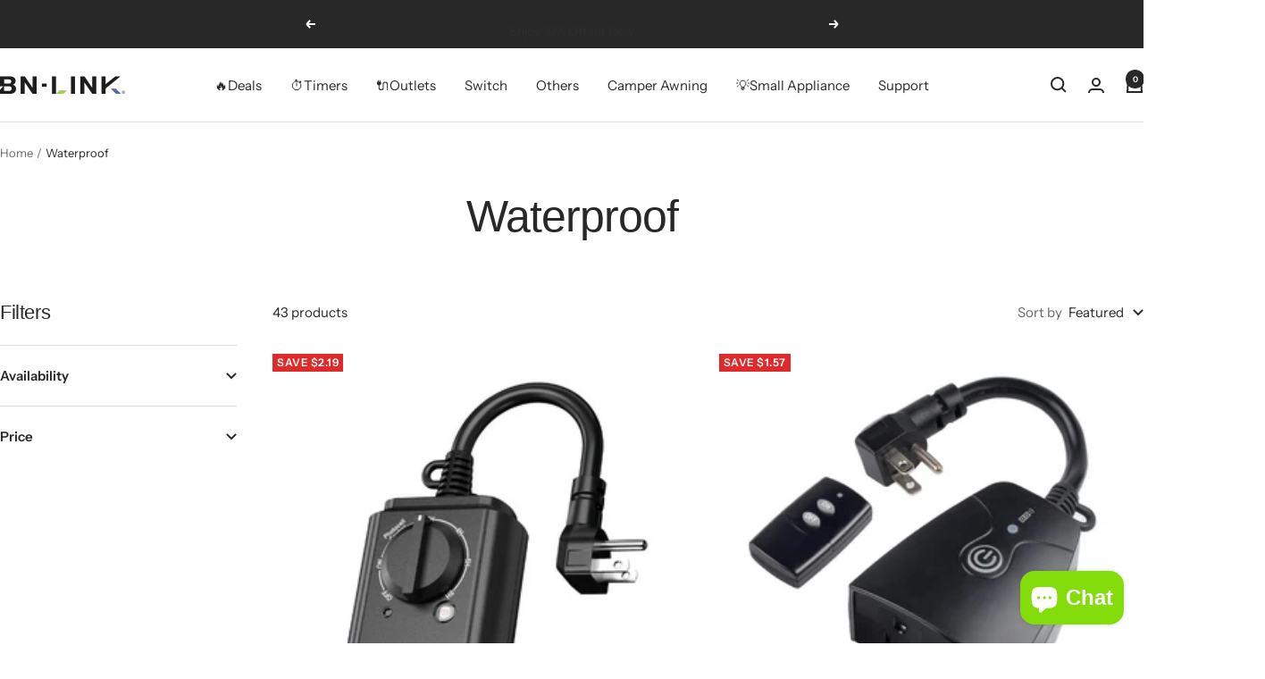

--- FILE ---
content_type: text/html; charset=utf-8
request_url: https://www.bn-link.com/collections/waterproof
body_size: 48325
content:
<!doctype html><html class="no-js" lang="en" dir="ltr">
  <head>
    <!-- Google tag (gtag.js) -->
<script async src="https://www.googletagmanager.com/gtag/js?id=AW-11178802381"></script>
<script>
  window.dataLayer = window.dataLayer || [];
  function gtag(){dataLayer.push(arguments);}
  gtag('js', new Date());

  gtag('config', 'AW-11178802381');
</script>
 
<meta charset="utf-8">
    <meta name="viewport" content="width=device-width, initial-scale=1.0, height=device-height, minimum-scale=1.0, maximum-scale=1.0">
    <meta name="theme-color" content="#ffffff">

    <title>Waterproof</title><link rel="canonical" href="https://www.bn-link.com/collections/waterproof"><link rel="shortcut icon" href="//www.bn-link.com/cdn/shop/files/2_d5648765-3ee9-4589-b365-63560c8c7076.png?v=1748414385&width=96" type="image/png"><link rel="preconnect" href="https://cdn.shopify.com">
    <link rel="dns-prefetch" href="https://productreviews.shopifycdn.com">
    <link rel="dns-prefetch" href="https://www.google-analytics.com"><link rel="preconnect" href="https://fonts.shopifycdn.com" crossorigin><link rel="preload" as="style" href="//www.bn-link.com/cdn/shop/t/16/assets/theme.css?v=53188267593208563681715695929">
    <link rel="preload" as="script" href="//www.bn-link.com/cdn/shop/t/16/assets/vendor.js?v=32643890569905814191715695929">
    <link rel="preload" as="script" href="//www.bn-link.com/cdn/shop/t/16/assets/theme.js?v=11610991806983474021715696023"><meta property="og:type" content="website">
  <meta property="og:title" content="Waterproof"><meta property="og:url" content="https://www.bn-link.com/collections/waterproof">
<meta property="og:site_name" content="BN-LINK"><meta name="twitter:card" content="summary"><meta name="twitter:title" content="Waterproof">
  <meta name="twitter:description" content="">
    <script type="application/ld+json">
  {
    "@context": "https://schema.org",
    "@type": "BreadcrumbList",
    "itemListElement": [{
        "@type": "ListItem",
        "position": 1,
        "name": "Home",
        "item": "https://www.bn-link.com"
      },{
            "@type": "ListItem",
            "position": 2,
            "name": "Waterproof",
            "item": "https://www.bn-link.com/collections/waterproof"
          }]
  }
</script>
    <link rel="preload" href="//www.bn-link.com/cdn/fonts/instrument_sans/instrumentsans_n4.db86542ae5e1596dbdb28c279ae6c2086c4c5bfa.woff2" as="font" type="font/woff2" crossorigin><style>
  /* Typography (heading) */
  

/* Typography (body) */
  @font-face {
  font-family: "Instrument Sans";
  font-weight: 400;
  font-style: normal;
  font-display: swap;
  src: url("//www.bn-link.com/cdn/fonts/instrument_sans/instrumentsans_n4.db86542ae5e1596dbdb28c279ae6c2086c4c5bfa.woff2") format("woff2"),
       url("//www.bn-link.com/cdn/fonts/instrument_sans/instrumentsans_n4.510f1b081e58d08c30978f465518799851ef6d8b.woff") format("woff");
}

@font-face {
  font-family: "Instrument Sans";
  font-weight: 400;
  font-style: italic;
  font-display: swap;
  src: url("//www.bn-link.com/cdn/fonts/instrument_sans/instrumentsans_i4.028d3c3cd8d085648c808ceb20cd2fd1eb3560e5.woff2") format("woff2"),
       url("//www.bn-link.com/cdn/fonts/instrument_sans/instrumentsans_i4.7e90d82df8dee29a99237cd19cc529d2206706a2.woff") format("woff");
}

@font-face {
  font-family: "Instrument Sans";
  font-weight: 600;
  font-style: normal;
  font-display: swap;
  src: url("//www.bn-link.com/cdn/fonts/instrument_sans/instrumentsans_n6.27dc66245013a6f7f317d383a3cc9a0c347fb42d.woff2") format("woff2"),
       url("//www.bn-link.com/cdn/fonts/instrument_sans/instrumentsans_n6.1a71efbeeb140ec495af80aad612ad55e19e6d0e.woff") format("woff");
}

@font-face {
  font-family: "Instrument Sans";
  font-weight: 600;
  font-style: italic;
  font-display: swap;
  src: url("//www.bn-link.com/cdn/fonts/instrument_sans/instrumentsans_i6.ba8063f6adfa1e7ffe690cc5efa600a1e0a8ec32.woff2") format("woff2"),
       url("//www.bn-link.com/cdn/fonts/instrument_sans/instrumentsans_i6.a5bb29b76a0bb820ddaa9417675a5d0bafaa8c1f.woff") format("woff");
}

:root {--heading-color: 40, 40, 40;
    --text-color: 40, 40, 40;
    --background: 255, 255, 255;
    --secondary-background: 245, 245, 245;
    --border-color: 223, 223, 223;
    --border-color-darker: 169, 169, 169;
    --success-color: 46, 158, 123;
    --success-background: 213, 236, 229;
    --error-color: 222, 42, 42;
    --error-background: 253, 240, 240;
    --primary-button-background: 40, 40, 40;
    --primary-button-text-color: 255, 255, 255;
    --secondary-button-background: 243, 255, 52;
    --secondary-button-text-color: 40, 40, 40;
    --product-star-rating: 246, 164, 41;
    --product-on-sale-accent: 222, 42, 42;
    --product-sold-out-accent: 111, 113, 155;
    --product-custom-label-background: 64, 93, 230;
    --product-custom-label-text-color: 255, 255, 255;
    --product-custom-label-2-background: 243, 255, 52;
    --product-custom-label-2-text-color: 0, 0, 0;
    --product-low-stock-text-color: 222, 42, 42;
    --product-in-stock-text-color: 46, 158, 123;
    --loading-bar-background: 40, 40, 40;

    /* We duplicate some "base" colors as root colors, which is useful to use on drawer elements or popover without. Those should not be overridden to avoid issues */
    --root-heading-color: 40, 40, 40;
    --root-text-color: 40, 40, 40;
    --root-background: 255, 255, 255;
    --root-border-color: 223, 223, 223;
    --root-primary-button-background: 40, 40, 40;
    --root-primary-button-text-color: 255, 255, 255;

    --base-font-size: 15px;
    --heading-font-family: Helvetica, Arial, sans-serif;
    --heading-font-weight: 400;
    --heading-font-style: normal;
    --heading-text-transform: normal;
    --text-font-family: "Instrument Sans", sans-serif;
    --text-font-weight: 400;
    --text-font-style: normal;
    --text-font-bold-weight: 600;

    /* Typography (font size) */
    --heading-xxsmall-font-size: 10px;
    --heading-xsmall-font-size: 10px;
    --heading-small-font-size: 11px;
    --heading-large-font-size: 32px;
    --heading-h1-font-size: 32px;
    --heading-h2-font-size: 28px;
    --heading-h3-font-size: 26px;
    --heading-h4-font-size: 22px;
    --heading-h5-font-size: 18px;
    --heading-h6-font-size: 16px;

    /* Control the look and feel of the theme by changing radius of various elements */
    --button-border-radius: 0px;
    --block-border-radius: 0px;
    --block-border-radius-reduced: 0px;
    --color-swatch-border-radius: 0px;

    /* Button size */
    --button-height: 48px;
    --button-small-height: 40px;

    /* Form related */
    --form-input-field-height: 48px;
    --form-input-gap: 16px;
    --form-submit-margin: 24px;

    /* Product listing related variables */
    --product-list-block-spacing: 32px;

    /* Video related */
    --play-button-background: 255, 255, 255;
    --play-button-arrow: 40, 40, 40;

    /* RTL support */
    --transform-logical-flip: 1;
    --transform-origin-start: left;
    --transform-origin-end: right;

    /* Other */
    --zoom-cursor-svg-url: url(//www.bn-link.com/cdn/shop/t/16/assets/zoom-cursor.svg?v=39908859784506347231715695929);
    --arrow-right-svg-url: url(//www.bn-link.com/cdn/shop/t/16/assets/arrow-right.svg?v=40046868119262634591715695929);
    --arrow-left-svg-url: url(//www.bn-link.com/cdn/shop/t/16/assets/arrow-left.svg?v=158856395986752206651715695929);

    /* Some useful variables that we can reuse in our CSS. Some explanation are needed for some of them:
       - container-max-width-minus-gutters: represents the container max width without the edge gutters
       - container-outer-width: considering the screen width, represent all the space outside the container
       - container-outer-margin: same as container-outer-width but get set to 0 inside a container
       - container-inner-width: the effective space inside the container (minus gutters)
       - grid-column-width: represents the width of a single column of the grid
       - vertical-breather: this is a variable that defines the global "spacing" between sections, and inside the section
                            to create some "breath" and minimum spacing
     */
    --container-max-width: 1600px;
    --container-gutter: 24px;
    --container-max-width-minus-gutters: calc(var(--container-max-width) - (var(--container-gutter)) * 2);
    --container-outer-width: max(calc((100vw - var(--container-max-width-minus-gutters)) / 2), var(--container-gutter));
    --container-outer-margin: var(--container-outer-width);
    --container-inner-width: calc(100vw - var(--container-outer-width) * 2);

    --grid-column-count: 10;
    --grid-gap: 24px;
    --grid-column-width: calc((100vw - var(--container-outer-width) * 2 - var(--grid-gap) * (var(--grid-column-count) - 1)) / var(--grid-column-count));

    --vertical-breather: 48px;
    --vertical-breather-tight: 48px;

    /* Shopify related variables */
    --payment-terms-background-color: #ffffff;
  }

  @media screen and (min-width: 741px) {
    :root {
      --container-gutter: 40px;
      --grid-column-count: 20;
      --vertical-breather: 64px;
      --vertical-breather-tight: 64px;

      /* Typography (font size) */
      --heading-xsmall-font-size: 11px;
      --heading-small-font-size: 12px;
      --heading-large-font-size: 48px;
      --heading-h1-font-size: 48px;
      --heading-h2-font-size: 36px;
      --heading-h3-font-size: 30px;
      --heading-h4-font-size: 22px;
      --heading-h5-font-size: 18px;
      --heading-h6-font-size: 16px;

      /* Form related */
      --form-input-field-height: 52px;
      --form-submit-margin: 32px;

      /* Button size */
      --button-height: 52px;
      --button-small-height: 44px;
    }
  }

  @media screen and (min-width: 1200px) {
    :root {
      --vertical-breather: 80px;
      --vertical-breather-tight: 64px;
      --product-list-block-spacing: 48px;

      /* Typography */
      --heading-large-font-size: 58px;
      --heading-h1-font-size: 50px;
      --heading-h2-font-size: 44px;
      --heading-h3-font-size: 32px;
      --heading-h4-font-size: 26px;
      --heading-h5-font-size: 22px;
      --heading-h6-font-size: 16px;
    }
  }

  @media screen and (min-width: 1600px) {
    :root {
      --vertical-breather: 90px;
      --vertical-breather-tight: 64px;
    }
  }
</style>
    <script>
  // This allows to expose several variables to the global scope, to be used in scripts
  window.themeVariables = {
    settings: {
      direction: "ltr",
      pageType: "collection",
      cartCount: 0,
      moneyFormat: "${{amount}}",
      moneyWithCurrencyFormat: "${{amount}} USD",
      showVendor: false,
      discountMode: "saving",
      currencyCodeEnabled: false,
      cartType: "drawer",
      cartCurrency: "USD",
      mobileZoomFactor: 2.5
    },

    routes: {
      host: "www.bn-link.com",
      rootUrl: "\/",
      rootUrlWithoutSlash: '',
      cartUrl: "\/cart",
      cartAddUrl: "\/cart\/add",
      cartChangeUrl: "\/cart\/change",
      searchUrl: "\/search",
      predictiveSearchUrl: "\/search\/suggest",
      productRecommendationsUrl: "\/recommendations\/products"
    },

    strings: {
      accessibilityDelete: "Delete",
      accessibilityClose: "Close",
      collectionSoldOut: "Sold out",
      collectionDiscount: "Save @savings@",
      productSalePrice: "Sale price",
      productRegularPrice: "Regular price",
      productFormUnavailable: "Unavailable",
      productFormSoldOut: "Sold out",
      productFormPreOrder: "Pre-order",
      productFormAddToCart: "Add to cart",
      searchNoResults: "No results could be found.",
      searchNewSearch: "New search",
      searchProducts: "Products",
      searchArticles: "Journal",
      searchPages: "Pages",
      searchCollections: "Collections",
      cartViewCart: "View cart",
      cartItemAdded: "Item added to your cart!",
      cartItemAddedShort: "Added to your cart!",
      cartAddOrderNote: "Add order note",
      cartEditOrderNote: "Edit order note",
      shippingEstimatorNoResults: "Sorry, we do not ship to your address.",
      shippingEstimatorOneResult: "There is one shipping rate for your address:",
      shippingEstimatorMultipleResults: "There are several shipping rates for your address:",
      shippingEstimatorError: "One or more error occurred while retrieving shipping rates:"
    },

    libs: {
      flickity: "\/\/www.bn-link.com\/cdn\/shop\/t\/16\/assets\/flickity.js?v=176646718982628074891715695929",
      photoswipe: "\/\/www.bn-link.com\/cdn\/shop\/t\/16\/assets\/photoswipe.js?v=132268647426145925301715695929",
      qrCode: "\/\/www.bn-link.com\/cdn\/shopifycloud\/storefront\/assets\/themes_support\/vendor\/qrcode-3f2b403b.js"
    },

    breakpoints: {
      phone: 'screen and (max-width: 740px)',
      tablet: 'screen and (min-width: 741px) and (max-width: 999px)',
      tabletAndUp: 'screen and (min-width: 741px)',
      pocket: 'screen and (max-width: 999px)',
      lap: 'screen and (min-width: 1000px) and (max-width: 1199px)',
      lapAndUp: 'screen and (min-width: 1000px)',
      desktop: 'screen and (min-width: 1200px)',
      wide: 'screen and (min-width: 1400px)'
    }
  };

  window.addEventListener('pageshow', async () => {
    const cartContent = await (await fetch(`${window.themeVariables.routes.cartUrl}.js`, {cache: 'reload'})).json();
    document.documentElement.dispatchEvent(new CustomEvent('cart:refresh', {detail: {cart: cartContent}}));
  });

  if ('noModule' in HTMLScriptElement.prototype) {
    // Old browsers (like IE) that does not support module will be considered as if not executing JS at all
    document.documentElement.className = document.documentElement.className.replace('no-js', 'js');

    requestAnimationFrame(() => {
      const viewportHeight = (window.visualViewport ? window.visualViewport.height : document.documentElement.clientHeight);
      document.documentElement.style.setProperty('--window-height',viewportHeight + 'px');
    });
  }</script>

    <link rel="stylesheet" href="//www.bn-link.com/cdn/shop/t/16/assets/theme.css?v=53188267593208563681715695929">

    <script src="//www.bn-link.com/cdn/shop/t/16/assets/vendor.js?v=32643890569905814191715695929" defer></script>
    <script src="//www.bn-link.com/cdn/shop/t/16/assets/theme.js?v=11610991806983474021715696023" defer></script>
    <script src="//www.bn-link.com/cdn/shop/t/16/assets/custom.js?v=167639537848865775061715695929" defer></script>

    <script>window.performance && window.performance.mark && window.performance.mark('shopify.content_for_header.start');</script><meta name="google-site-verification" content="rEj2goJdDN15YvMfgNeg8c0WjuWZ4Sgh9-s0YmoCOAM">
<meta name="google-site-verification" content="rEj2goJdDN15YvMfgNeg8c0WjuWZ4Sgh9-s0YmoCOAM">
<meta id="shopify-digital-wallet" name="shopify-digital-wallet" content="/1825210421/digital_wallets/dialog">
<meta name="shopify-checkout-api-token" content="49206c857aa8cd1d72d655686907ac3f">
<meta id="in-context-paypal-metadata" data-shop-id="1825210421" data-venmo-supported="false" data-environment="production" data-locale="en_US" data-paypal-v4="true" data-currency="USD">
<link rel="alternate" type="application/atom+xml" title="Feed" href="/collections/waterproof.atom" />
<link rel="next" href="/collections/waterproof?page=2">
<link rel="alternate" type="application/json+oembed" href="https://www.bn-link.com/collections/waterproof.oembed">
<script async="async" src="/checkouts/internal/preloads.js?locale=en-US"></script>
<link rel="preconnect" href="https://shop.app" crossorigin="anonymous">
<script async="async" src="https://shop.app/checkouts/internal/preloads.js?locale=en-US&shop_id=1825210421" crossorigin="anonymous"></script>
<script id="apple-pay-shop-capabilities" type="application/json">{"shopId":1825210421,"countryCode":"US","currencyCode":"USD","merchantCapabilities":["supports3DS"],"merchantId":"gid:\/\/shopify\/Shop\/1825210421","merchantName":"BN-LINK","requiredBillingContactFields":["postalAddress","email","phone"],"requiredShippingContactFields":["postalAddress","email","phone"],"shippingType":"shipping","supportedNetworks":["visa","masterCard","amex","discover","elo","jcb"],"total":{"type":"pending","label":"BN-LINK","amount":"1.00"},"shopifyPaymentsEnabled":true,"supportsSubscriptions":true}</script>
<script id="shopify-features" type="application/json">{"accessToken":"49206c857aa8cd1d72d655686907ac3f","betas":["rich-media-storefront-analytics"],"domain":"www.bn-link.com","predictiveSearch":true,"shopId":1825210421,"locale":"en"}</script>
<script>var Shopify = Shopify || {};
Shopify.shop = "century-timer.myshopify.com";
Shopify.locale = "en";
Shopify.currency = {"active":"USD","rate":"1.0"};
Shopify.country = "US";
Shopify.theme = {"name":"(maestrooo) Focal","id":132700110901,"schema_name":"Focal","schema_version":"11.2.1","theme_store_id":714,"role":"main"};
Shopify.theme.handle = "null";
Shopify.theme.style = {"id":null,"handle":null};
Shopify.cdnHost = "www.bn-link.com/cdn";
Shopify.routes = Shopify.routes || {};
Shopify.routes.root = "/";</script>
<script type="module">!function(o){(o.Shopify=o.Shopify||{}).modules=!0}(window);</script>
<script>!function(o){function n(){var o=[];function n(){o.push(Array.prototype.slice.apply(arguments))}return n.q=o,n}var t=o.Shopify=o.Shopify||{};t.loadFeatures=n(),t.autoloadFeatures=n()}(window);</script>
<script>
  window.ShopifyPay = window.ShopifyPay || {};
  window.ShopifyPay.apiHost = "shop.app\/pay";
  window.ShopifyPay.redirectState = null;
</script>
<script id="shop-js-analytics" type="application/json">{"pageType":"collection"}</script>
<script defer="defer" async type="module" src="//www.bn-link.com/cdn/shopifycloud/shop-js/modules/v2/client.init-shop-cart-sync_BN7fPSNr.en.esm.js"></script>
<script defer="defer" async type="module" src="//www.bn-link.com/cdn/shopifycloud/shop-js/modules/v2/chunk.common_Cbph3Kss.esm.js"></script>
<script defer="defer" async type="module" src="//www.bn-link.com/cdn/shopifycloud/shop-js/modules/v2/chunk.modal_DKumMAJ1.esm.js"></script>
<script type="module">
  await import("//www.bn-link.com/cdn/shopifycloud/shop-js/modules/v2/client.init-shop-cart-sync_BN7fPSNr.en.esm.js");
await import("//www.bn-link.com/cdn/shopifycloud/shop-js/modules/v2/chunk.common_Cbph3Kss.esm.js");
await import("//www.bn-link.com/cdn/shopifycloud/shop-js/modules/v2/chunk.modal_DKumMAJ1.esm.js");

  window.Shopify.SignInWithShop?.initShopCartSync?.({"fedCMEnabled":true,"windoidEnabled":true});

</script>
<script>
  window.Shopify = window.Shopify || {};
  if (!window.Shopify.featureAssets) window.Shopify.featureAssets = {};
  window.Shopify.featureAssets['shop-js'] = {"shop-cart-sync":["modules/v2/client.shop-cart-sync_CJVUk8Jm.en.esm.js","modules/v2/chunk.common_Cbph3Kss.esm.js","modules/v2/chunk.modal_DKumMAJ1.esm.js"],"init-fed-cm":["modules/v2/client.init-fed-cm_7Fvt41F4.en.esm.js","modules/v2/chunk.common_Cbph3Kss.esm.js","modules/v2/chunk.modal_DKumMAJ1.esm.js"],"init-shop-email-lookup-coordinator":["modules/v2/client.init-shop-email-lookup-coordinator_Cc088_bR.en.esm.js","modules/v2/chunk.common_Cbph3Kss.esm.js","modules/v2/chunk.modal_DKumMAJ1.esm.js"],"init-windoid":["modules/v2/client.init-windoid_hPopwJRj.en.esm.js","modules/v2/chunk.common_Cbph3Kss.esm.js","modules/v2/chunk.modal_DKumMAJ1.esm.js"],"shop-button":["modules/v2/client.shop-button_B0jaPSNF.en.esm.js","modules/v2/chunk.common_Cbph3Kss.esm.js","modules/v2/chunk.modal_DKumMAJ1.esm.js"],"shop-cash-offers":["modules/v2/client.shop-cash-offers_DPIskqss.en.esm.js","modules/v2/chunk.common_Cbph3Kss.esm.js","modules/v2/chunk.modal_DKumMAJ1.esm.js"],"shop-toast-manager":["modules/v2/client.shop-toast-manager_CK7RT69O.en.esm.js","modules/v2/chunk.common_Cbph3Kss.esm.js","modules/v2/chunk.modal_DKumMAJ1.esm.js"],"init-shop-cart-sync":["modules/v2/client.init-shop-cart-sync_BN7fPSNr.en.esm.js","modules/v2/chunk.common_Cbph3Kss.esm.js","modules/v2/chunk.modal_DKumMAJ1.esm.js"],"init-customer-accounts-sign-up":["modules/v2/client.init-customer-accounts-sign-up_CfPf4CXf.en.esm.js","modules/v2/client.shop-login-button_DeIztwXF.en.esm.js","modules/v2/chunk.common_Cbph3Kss.esm.js","modules/v2/chunk.modal_DKumMAJ1.esm.js"],"pay-button":["modules/v2/client.pay-button_CgIwFSYN.en.esm.js","modules/v2/chunk.common_Cbph3Kss.esm.js","modules/v2/chunk.modal_DKumMAJ1.esm.js"],"init-customer-accounts":["modules/v2/client.init-customer-accounts_DQ3x16JI.en.esm.js","modules/v2/client.shop-login-button_DeIztwXF.en.esm.js","modules/v2/chunk.common_Cbph3Kss.esm.js","modules/v2/chunk.modal_DKumMAJ1.esm.js"],"avatar":["modules/v2/client.avatar_BTnouDA3.en.esm.js"],"init-shop-for-new-customer-accounts":["modules/v2/client.init-shop-for-new-customer-accounts_CsZy_esa.en.esm.js","modules/v2/client.shop-login-button_DeIztwXF.en.esm.js","modules/v2/chunk.common_Cbph3Kss.esm.js","modules/v2/chunk.modal_DKumMAJ1.esm.js"],"shop-follow-button":["modules/v2/client.shop-follow-button_BRMJjgGd.en.esm.js","modules/v2/chunk.common_Cbph3Kss.esm.js","modules/v2/chunk.modal_DKumMAJ1.esm.js"],"checkout-modal":["modules/v2/client.checkout-modal_B9Drz_yf.en.esm.js","modules/v2/chunk.common_Cbph3Kss.esm.js","modules/v2/chunk.modal_DKumMAJ1.esm.js"],"shop-login-button":["modules/v2/client.shop-login-button_DeIztwXF.en.esm.js","modules/v2/chunk.common_Cbph3Kss.esm.js","modules/v2/chunk.modal_DKumMAJ1.esm.js"],"lead-capture":["modules/v2/client.lead-capture_DXYzFM3R.en.esm.js","modules/v2/chunk.common_Cbph3Kss.esm.js","modules/v2/chunk.modal_DKumMAJ1.esm.js"],"shop-login":["modules/v2/client.shop-login_CA5pJqmO.en.esm.js","modules/v2/chunk.common_Cbph3Kss.esm.js","modules/v2/chunk.modal_DKumMAJ1.esm.js"],"payment-terms":["modules/v2/client.payment-terms_BxzfvcZJ.en.esm.js","modules/v2/chunk.common_Cbph3Kss.esm.js","modules/v2/chunk.modal_DKumMAJ1.esm.js"]};
</script>
<script>(function() {
  var isLoaded = false;
  function asyncLoad() {
    if (isLoaded) return;
    isLoaded = true;
    var urls = ["https:\/\/dyuszqdfuyvqq.cloudfront.net\/packs\/mf_embed_v8.js?mf_token=dcb10975-93ab-4bbb-80f0-3dc5de33dbc5\u0026shop=century-timer.myshopify.com","https:\/\/cdn.getcarro.com\/script-tags\/all\/050820094100.js?shop=century-timer.myshopify.com","https:\/\/bingshoppingtool-t2app-prod.trafficmanager.net\/uet\/tracking_script?shop=century-timer.myshopify.com","https:\/\/cdn.opinew.com\/js\/opinew-active.js?shop=century-timer.myshopify.com","https:\/\/chimpstatic.com\/mcjs-connected\/js\/users\/4025f95acd79bdc863c3c9091\/c50c189c23959713a637166d2.js?shop=century-timer.myshopify.com","https:\/\/d1639lhkj5l89m.cloudfront.net\/js\/storefront\/uppromote.js?shop=century-timer.myshopify.com","https:\/\/app.marketin.cn\/page\/shopify\/mktjs?id=40e8570f9ff479a2d3cb3f805dc994b1\u0026v=1699869505961\u0026shop=century-timer.myshopify.com","https:\/\/storage.googleapis.com\/pdf-uploader-v2.appspot.com\/century-timer\/script\/script4_9_2024_01_59_10.js?shop=century-timer.myshopify.com","https:\/\/cdnicart.identixweb.com\/assets\/js\/editor_popup_modal.min.js?shop=century-timer.myshopify.com"];
    for (var i = 0; i < urls.length; i++) {
      var s = document.createElement('script');
      s.type = 'text/javascript';
      s.async = true;
      s.src = urls[i];
      var x = document.getElementsByTagName('script')[0];
      x.parentNode.insertBefore(s, x);
    }
  };
  if(window.attachEvent) {
    window.attachEvent('onload', asyncLoad);
  } else {
    window.addEventListener('load', asyncLoad, false);
  }
})();</script>
<script id="__st">var __st={"a":1825210421,"offset":-28800,"reqid":"cd19e114-6d6f-43a4-ad6c-4632088094d2-1769752420","pageurl":"www.bn-link.com\/collections\/waterproof","u":"7e6350bda848","p":"collection","rtyp":"collection","rid":282014318645};</script>
<script>window.ShopifyPaypalV4VisibilityTracking = true;</script>
<script id="captcha-bootstrap">!function(){'use strict';const t='contact',e='account',n='new_comment',o=[[t,t],['blogs',n],['comments',n],[t,'customer']],c=[[e,'customer_login'],[e,'guest_login'],[e,'recover_customer_password'],[e,'create_customer']],r=t=>t.map((([t,e])=>`form[action*='/${t}']:not([data-nocaptcha='true']) input[name='form_type'][value='${e}']`)).join(','),a=t=>()=>t?[...document.querySelectorAll(t)].map((t=>t.form)):[];function s(){const t=[...o],e=r(t);return a(e)}const i='password',u='form_key',d=['recaptcha-v3-token','g-recaptcha-response','h-captcha-response',i],f=()=>{try{return window.sessionStorage}catch{return}},m='__shopify_v',_=t=>t.elements[u];function p(t,e,n=!1){try{const o=window.sessionStorage,c=JSON.parse(o.getItem(e)),{data:r}=function(t){const{data:e,action:n}=t;return t[m]||n?{data:e,action:n}:{data:t,action:n}}(c);for(const[e,n]of Object.entries(r))t.elements[e]&&(t.elements[e].value=n);n&&o.removeItem(e)}catch(o){console.error('form repopulation failed',{error:o})}}const l='form_type',E='cptcha';function T(t){t.dataset[E]=!0}const w=window,h=w.document,L='Shopify',v='ce_forms',y='captcha';let A=!1;((t,e)=>{const n=(g='f06e6c50-85a8-45c8-87d0-21a2b65856fe',I='https://cdn.shopify.com/shopifycloud/storefront-forms-hcaptcha/ce_storefront_forms_captcha_hcaptcha.v1.5.2.iife.js',D={infoText:'Protected by hCaptcha',privacyText:'Privacy',termsText:'Terms'},(t,e,n)=>{const o=w[L][v],c=o.bindForm;if(c)return c(t,g,e,D).then(n);var r;o.q.push([[t,g,e,D],n]),r=I,A||(h.body.append(Object.assign(h.createElement('script'),{id:'captcha-provider',async:!0,src:r})),A=!0)});var g,I,D;w[L]=w[L]||{},w[L][v]=w[L][v]||{},w[L][v].q=[],w[L][y]=w[L][y]||{},w[L][y].protect=function(t,e){n(t,void 0,e),T(t)},Object.freeze(w[L][y]),function(t,e,n,w,h,L){const[v,y,A,g]=function(t,e,n){const i=e?o:[],u=t?c:[],d=[...i,...u],f=r(d),m=r(i),_=r(d.filter((([t,e])=>n.includes(e))));return[a(f),a(m),a(_),s()]}(w,h,L),I=t=>{const e=t.target;return e instanceof HTMLFormElement?e:e&&e.form},D=t=>v().includes(t);t.addEventListener('submit',(t=>{const e=I(t);if(!e)return;const n=D(e)&&!e.dataset.hcaptchaBound&&!e.dataset.recaptchaBound,o=_(e),c=g().includes(e)&&(!o||!o.value);(n||c)&&t.preventDefault(),c&&!n&&(function(t){try{if(!f())return;!function(t){const e=f();if(!e)return;const n=_(t);if(!n)return;const o=n.value;o&&e.removeItem(o)}(t);const e=Array.from(Array(32),(()=>Math.random().toString(36)[2])).join('');!function(t,e){_(t)||t.append(Object.assign(document.createElement('input'),{type:'hidden',name:u})),t.elements[u].value=e}(t,e),function(t,e){const n=f();if(!n)return;const o=[...t.querySelectorAll(`input[type='${i}']`)].map((({name:t})=>t)),c=[...d,...o],r={};for(const[a,s]of new FormData(t).entries())c.includes(a)||(r[a]=s);n.setItem(e,JSON.stringify({[m]:1,action:t.action,data:r}))}(t,e)}catch(e){console.error('failed to persist form',e)}}(e),e.submit())}));const S=(t,e)=>{t&&!t.dataset[E]&&(n(t,e.some((e=>e===t))),T(t))};for(const o of['focusin','change'])t.addEventListener(o,(t=>{const e=I(t);D(e)&&S(e,y())}));const B=e.get('form_key'),M=e.get(l),P=B&&M;t.addEventListener('DOMContentLoaded',(()=>{const t=y();if(P)for(const e of t)e.elements[l].value===M&&p(e,B);[...new Set([...A(),...v().filter((t=>'true'===t.dataset.shopifyCaptcha))])].forEach((e=>S(e,t)))}))}(h,new URLSearchParams(w.location.search),n,t,e,['guest_login'])})(!0,!0)}();</script>
<script integrity="sha256-4kQ18oKyAcykRKYeNunJcIwy7WH5gtpwJnB7kiuLZ1E=" data-source-attribution="shopify.loadfeatures" defer="defer" src="//www.bn-link.com/cdn/shopifycloud/storefront/assets/storefront/load_feature-a0a9edcb.js" crossorigin="anonymous"></script>
<script crossorigin="anonymous" defer="defer" src="//www.bn-link.com/cdn/shopifycloud/storefront/assets/shopify_pay/storefront-65b4c6d7.js?v=20250812"></script>
<script data-source-attribution="shopify.dynamic_checkout.dynamic.init">var Shopify=Shopify||{};Shopify.PaymentButton=Shopify.PaymentButton||{isStorefrontPortableWallets:!0,init:function(){window.Shopify.PaymentButton.init=function(){};var t=document.createElement("script");t.src="https://www.bn-link.com/cdn/shopifycloud/portable-wallets/latest/portable-wallets.en.js",t.type="module",document.head.appendChild(t)}};
</script>
<script data-source-attribution="shopify.dynamic_checkout.buyer_consent">
  function portableWalletsHideBuyerConsent(e){var t=document.getElementById("shopify-buyer-consent"),n=document.getElementById("shopify-subscription-policy-button");t&&n&&(t.classList.add("hidden"),t.setAttribute("aria-hidden","true"),n.removeEventListener("click",e))}function portableWalletsShowBuyerConsent(e){var t=document.getElementById("shopify-buyer-consent"),n=document.getElementById("shopify-subscription-policy-button");t&&n&&(t.classList.remove("hidden"),t.removeAttribute("aria-hidden"),n.addEventListener("click",e))}window.Shopify?.PaymentButton&&(window.Shopify.PaymentButton.hideBuyerConsent=portableWalletsHideBuyerConsent,window.Shopify.PaymentButton.showBuyerConsent=portableWalletsShowBuyerConsent);
</script>
<script data-source-attribution="shopify.dynamic_checkout.cart.bootstrap">document.addEventListener("DOMContentLoaded",(function(){function t(){return document.querySelector("shopify-accelerated-checkout-cart, shopify-accelerated-checkout")}if(t())Shopify.PaymentButton.init();else{new MutationObserver((function(e,n){t()&&(Shopify.PaymentButton.init(),n.disconnect())})).observe(document.body,{childList:!0,subtree:!0})}}));
</script>
<link id="shopify-accelerated-checkout-styles" rel="stylesheet" media="screen" href="https://www.bn-link.com/cdn/shopifycloud/portable-wallets/latest/accelerated-checkout-backwards-compat.css" crossorigin="anonymous">
<style id="shopify-accelerated-checkout-cart">
        #shopify-buyer-consent {
  margin-top: 1em;
  display: inline-block;
  width: 100%;
}

#shopify-buyer-consent.hidden {
  display: none;
}

#shopify-subscription-policy-button {
  background: none;
  border: none;
  padding: 0;
  text-decoration: underline;
  font-size: inherit;
  cursor: pointer;
}

#shopify-subscription-policy-button::before {
  box-shadow: none;
}

      </style>

<script>window.performance && window.performance.mark && window.performance.mark('shopify.content_for_header.end');</script>
  <!-- BEGIN app block: shopify://apps/ecomposer-builder/blocks/app-embed/a0fc26e1-7741-4773-8b27-39389b4fb4a0 --><!-- DNS Prefetch & Preconnect -->
<link rel="preconnect" href="https://cdn.ecomposer.app" crossorigin>
<link rel="dns-prefetch" href="https://cdn.ecomposer.app">

<link rel="prefetch" href="https://cdn.ecomposer.app/vendors/css/ecom-swiper@11.css" as="style">
<link rel="prefetch" href="https://cdn.ecomposer.app/vendors/js/ecom-swiper@11.0.5.js" as="script">
<link rel="prefetch" href="https://cdn.ecomposer.app/vendors/js/ecom_modal.js" as="script">

<!-- Global CSS --><!--ECOM-EMBED-->
  <style id="ecom-global-css" class="ecom-global-css">/**ECOM-INSERT-CSS**/.ecom-section > div.core__row--columns{max-width: 1200px;}.ecom-column>div.core__column--wrapper{padding: 20px;}div.core__blocks--body>div.ecom-block.elmspace:not(:first-child){margin-top: 20px;}:root{--ecom-global-typography-h1-font-weight:600;--ecom-global-typography-h1-font-size:24px;--ecom-global-typography-h1-line-height:90px;--ecom-global-typography-h1-letter-spacing:-0.02em;--ecom-global-typography-h2-font-weight:600;--ecom-global-typography-h2-font-size:60px;--ecom-global-typography-h2-line-height:72px;--ecom-global-typography-h2-letter-spacing:-0.02em;--ecom-global-typography-h3-font-weight:600;--ecom-global-typography-h3-font-size:48px;--ecom-global-typography-h3-line-height:60px;--ecom-global-typography-h3-letter-spacing:-0.02em;--ecom-global-typography-h4-font-weight:600;--ecom-global-typography-h4-font-size:36px;--ecom-global-typography-h4-line-height:44px;--ecom-global-typography-h4-letter-spacing:-0.02em;--ecom-global-typography-h5-font-weight:600;--ecom-global-typography-h5-font-size:30px;--ecom-global-typography-h5-line-height:38px;--ecom-global-typography-h6-font-weight:600;--ecom-global-typography-h6-font-size:24px;--ecom-global-typography-h6-line-height:32px;--ecom-global-typography-h7-font-weight:400;--ecom-global-typography-h7-font-size:18px;--ecom-global-typography-h7-line-height:28px;}</style>
  <!--/ECOM-EMBED--><!-- Custom CSS & JS --><!-- Open Graph Meta Tags for Pages --><!-- Critical Inline Styles -->
<style class="ecom-theme-helper">.ecom-animation{opacity:0}.ecom-animation.animate,.ecom-animation.ecom-animated{opacity:1}.ecom-cart-popup{display:grid;position:fixed;inset:0;z-index:9999999;align-content:center;padding:5px;justify-content:center;align-items:center;justify-items:center}.ecom-cart-popup::before{content:' ';position:absolute;background:#e5e5e5b3;inset:0}.ecom-ajax-loading{cursor:not-allowed;pointer-events:none;opacity:.6}#ecom-toast{visibility:hidden;max-width:50px;height:60px;margin:auto;background-color:#333;color:#fff;text-align:center;border-radius:2px;position:fixed;z-index:1;left:0;right:0;bottom:30px;font-size:17px;display:grid;grid-template-columns:50px auto;align-items:center;justify-content:start;align-content:center;justify-items:start}#ecom-toast.ecom-toast-show{visibility:visible;animation:ecomFadein .5s,ecomExpand .5s .5s,ecomStay 3s 1s,ecomShrink .5s 4s,ecomFadeout .5s 4.5s}#ecom-toast #ecom-toast-icon{width:50px;height:100%;box-sizing:border-box;background-color:#111;color:#fff;padding:5px}#ecom-toast .ecom-toast-icon-svg{width:100%;height:100%;position:relative;vertical-align:middle;margin:auto;text-align:center}#ecom-toast #ecom-toast-desc{color:#fff;padding:16px;overflow:hidden;white-space:nowrap}@media(max-width:768px){#ecom-toast #ecom-toast-desc{white-space:normal;min-width:250px}#ecom-toast{height:auto;min-height:60px}}.ecom__column-full-height{height:100%}@keyframes ecomFadein{from{bottom:0;opacity:0}to{bottom:30px;opacity:1}}@keyframes ecomExpand{from{min-width:50px}to{min-width:var(--ecom-max-width)}}@keyframes ecomStay{from{min-width:var(--ecom-max-width)}to{min-width:var(--ecom-max-width)}}@keyframes ecomShrink{from{min-width:var(--ecom-max-width)}to{min-width:50px}}@keyframes ecomFadeout{from{bottom:30px;opacity:1}to{bottom:60px;opacity:0}}</style>


<!-- EComposer Config Script -->
<script id="ecom-theme-helpers" async>
window.EComposer=window.EComposer||{};(function(){if(!this.configs)this.configs={};
this.initQuickview=function(){};this.configs.ajax_cart={enable:false};this.customer=false;this.proxy_path='/apps/ecomposer-visual-page-builder';
this.popupScriptUrl='https://cdn.shopify.com/extensions/019c0262-13fd-76c5-96e1-41becea92121/ecomposer-97/assets/ecom_popup.js';
this.routes={domain:'https://www.bn-link.com',root_url:'/',collections_url:'/collections',all_products_collection_url:'/collections/all',cart_url:'/cart',cart_add_url:'/cart/add',cart_change_url:'/cart/change',cart_clear_url:'/cart/clear',cart_update_url:'/cart/update',product_recommendations_url:'/recommendations/products'};
this.queryParams={};
if(window.location.search.length){new URLSearchParams(window.location.search).forEach((value,key)=>{this.queryParams[key]=value})}
this.money_format="${{amount}}";
this.money_with_currency_format="${{amount}} USD";
this.currencyCodeEnabled=false;this.abTestingData = [];this.formatMoney=function(t,e){const r=this.currencyCodeEnabled?this.money_with_currency_format:this.money_format;function a(t,e){return void 0===t?e:t}function o(t,e,r,o){if(e=a(e,2),r=a(r,","),o=a(o,"."),isNaN(t)||null==t)return 0;var n=(t=(t/100).toFixed(e)).split(".");return n[0].replace(/(\d)(?=(\d\d\d)+(?!\d))/g,"$1"+r)+(n[1]?o+n[1]:"")}"string"==typeof t&&(t=t.replace(".",""));var n="",i=/\{\{\s*(\w+)\s*\}\}/,s=e||r;switch(s.match(i)[1]){case"amount":n=o(t,2);break;case"amount_no_decimals":n=o(t,0);break;case"amount_with_comma_separator":n=o(t,2,".",",");break;case"amount_with_space_separator":n=o(t,2," ",",");break;case"amount_with_period_and_space_separator":n=o(t,2," ",".");break;case"amount_no_decimals_with_comma_separator":n=o(t,0,".",",");break;case"amount_no_decimals_with_space_separator":n=o(t,0," ");break;case"amount_with_apostrophe_separator":n=o(t,2,"'",".")}return s.replace(i,n)};
this.resizeImage=function(t,e){try{if(!e||"original"==e||"full"==e||"master"==e)return t;if(-1!==t.indexOf("cdn.shopify.com")||-1!==t.indexOf("/cdn/shop/")){var r=t.match(/\.(jpg|jpeg|gif|png|bmp|bitmap|tiff|tif|webp)((\#[0-9a-z\-]+)?(\?v=.*)?)?$/gim);if(null==r)return null;var a=t.split(r[0]),o=r[0];return a[0]+"_"+e+o}}catch(r){return t}return t};
this.getProduct=function(t){if(!t)return!1;let e=("/"===this.routes.root_url?"":this.routes.root_url)+"/products/"+t+".js?shop="+Shopify.shop;return window.ECOM_LIVE&&(e="/shop/builder/ajax/ecom-proxy/products/"+t+"?shop="+Shopify.shop),window.fetch(e,{headers:{"Content-Type":"application/json"}}).then(t=>t.ok?t.json():false)};
const u=new URLSearchParams(window.location.search);if(u.has("ecom-redirect")){const r=u.get("ecom-redirect");if(r){let d;try{d=decodeURIComponent(r)}catch{return}d=d.trim().replace(/[\r\n\t]/g,"");if(d.length>2e3)return;const p=["javascript:","data:","vbscript:","file:","ftp:","mailto:","tel:","sms:","chrome:","chrome-extension:","moz-extension:","ms-browser-extension:"],l=d.toLowerCase();for(const o of p)if(l.includes(o))return;const x=[/<script/i,/<\/script/i,/javascript:/i,/vbscript:/i,/onload=/i,/onerror=/i,/onclick=/i,/onmouseover=/i,/onfocus=/i,/onblur=/i,/onsubmit=/i,/onchange=/i,/alert\s*\(/i,/confirm\s*\(/i,/prompt\s*\(/i,/document\./i,/window\./i,/eval\s*\(/i];for(const t of x)if(t.test(d))return;if(d.startsWith("/")&&!d.startsWith("//")){if(!/^[a-zA-Z0-9\-._~:/?#[\]@!$&'()*+,;=%]+$/.test(d))return;if(d.includes("../")||d.includes("./"))return;window.location.href=d;return}if(!d.includes("://")&&!d.startsWith("//")){if(!/^[a-zA-Z0-9\-._~:/?#[\]@!$&'()*+,;=%]+$/.test(d))return;if(d.includes("../")||d.includes("./"))return;window.location.href="/"+d;return}let n;try{n=new URL(d)}catch{return}if(!["http:","https:"].includes(n.protocol))return;if(n.port&&(parseInt(n.port)<1||parseInt(n.port)>65535))return;const a=[window.location.hostname];if(a.includes(n.hostname)&&(n.href===d||n.toString()===d))window.location.href=d}}
}).bind(window.EComposer)();
if(window.Shopify&&window.Shopify.designMode&&window.top&&window.top.opener){window.addEventListener("load",function(){window.top.opener.postMessage({action:"ecomposer:loaded"},"*")})}
</script><!-- Toast Template -->
<script type="text/template" id="ecom-template-html"><!-- BEGIN app snippet: ecom-toast --><div id="ecom-toast"><div id="ecom-toast-icon"><svg xmlns="http://www.w3.org/2000/svg" class="ecom-toast-icon-svg ecom-toast-icon-info" fill="none" viewBox="0 0 24 24" stroke="currentColor"><path stroke-linecap="round" stroke-linejoin="round" stroke-width="2" d="M13 16h-1v-4h-1m1-4h.01M21 12a9 9 0 11-18 0 9 9 0 0118 0z"/></svg>
<svg class="ecom-toast-icon-svg ecom-toast-icon-success" xmlns="http://www.w3.org/2000/svg" viewBox="0 0 512 512"><path d="M256 8C119 8 8 119 8 256s111 248 248 248 248-111 248-248S393 8 256 8zm0 48c110.5 0 200 89.5 200 200 0 110.5-89.5 200-200 200-110.5 0-200-89.5-200-200 0-110.5 89.5-200 200-200m140.2 130.3l-22.5-22.7c-4.7-4.7-12.3-4.7-17-.1L215.3 303.7l-59.8-60.3c-4.7-4.7-12.3-4.7-17-.1l-22.7 22.5c-4.7 4.7-4.7 12.3-.1 17l90.8 91.5c4.7 4.7 12.3 4.7 17 .1l172.6-171.2c4.7-4.7 4.7-12.3 .1-17z"/></svg>
</div><div id="ecom-toast-desc"></div></div><!-- END app snippet --></script><!-- END app block --><!-- BEGIN app block: shopify://apps/frequently-bought/blocks/app-embed-block/b1a8cbea-c844-4842-9529-7c62dbab1b1f --><script>
    window.codeblackbelt = window.codeblackbelt || {};
    window.codeblackbelt.shop = window.codeblackbelt.shop || 'century-timer.myshopify.com';
    </script><script src="//cdn.codeblackbelt.com/widgets/frequently-bought-together/bootstrap.min.js?version=2026012921-0800" async></script>
 <!-- END app block --><!-- BEGIN app block: shopify://apps/opinew-reviews/blocks/global/e1d8e0dc-17ff-4e4a-8a8a-1e73c8ef8676 --><link rel="preload" href="https://cdn.opinew.com/styles/opw-icons/styles2.css" as="style" onload="this.onload=null;this.rel='stylesheet'">
<noscript><link rel="stylesheet" href="https://cdn.opinew.com/styles/opw-icons/styles2.css"></noscript>
<style id='opinew_product_plugin_css'>
    .opinew-stars-plugin-product .opinew-star-plugin-inside .stars-color, 
    .opinew-stars-plugin-product .stars-color, 
    .stars-color {
        color:#FFC617 !important;
    }
    .opinew-stars-plugin-link {
        cursor: pointer;
    }
    .opinew-no-reviews-stars-plugin:hover {
        color: #C45500;
    }
    
    .opw-widget-wrapper-default {
        max-width: 1200px;
        margin: 0 auto;
    }
    
                    #opinew-stars-plugin-product {
                        text-align:center;
                    }
                    
            .opinew-stars-plugin-product-list {
                text-align:center;
            }
            
        .opinew-list-stars-disable {
            display:none;
        }
        .opinew-product-page-stars-disable {
            display:none;
        }
        
            .no-reviews-hide-widget{
                display: none;
               } .opinew-star-plugin-inside i.opw-noci:empty{display:inherit!important}#opinew_all_reviews_plugin_app:empty,#opinew_badge_plugin_app:empty,#opinew_carousel_plugin_app:empty,#opinew_product_floating_widget:empty,#opinew_product_plugin_app:empty,#opinew_review_request_app:empty,.opinew-all-reviews-plugin-dynamic:empty,.opinew-badge-plugin-dynamic:empty,.opinew-carousel-plugin-dynamic:empty,.opinew-product-plugin-dynamic:empty,.opinew-review-request-dynamic:empty,.opw-dynamic-stars-collection:empty,.opw-dynamic-stars:empty{display:block!important} </style>
<meta id='opinew_config_container' data-opwconfig='{&quot;server_url&quot;: &quot;https://api.opinew.com&quot;, &quot;shop&quot;: {&quot;id&quot;: 20843, &quot;name&quot;: &quot;BN-LINK&quot;, &quot;public_api_key&quot;: &quot;MWGH8E0V446X6DEGK5N5&quot;, &quot;logo_url&quot;: null}, &quot;permissions&quot;: {&quot;no_branding&quot;: true, &quot;up_to3_photos&quot;: true, &quot;up_to5_photos&quot;: false, &quot;q_and_a&quot;: true, &quot;video_reviews&quot;: true, &quot;optimised_images&quot;: true, &quot;link_shops_single&quot;: false, &quot;link_shops_double&quot;: false, &quot;link_shops_unlimited&quot;: false, &quot;bazaarvoice_integration&quot;: false}, &quot;review_publishing&quot;: &quot;shop_owner&quot;, &quot;badge_shop_reviews_link&quot;: &quot;http://api.opinew.com/shop-reviews/20843&quot;, &quot;stars_color_product_and_collections&quot;: &quot;#FFC617&quot;, &quot;theme_transparent_color&quot;: &quot;initial&quot;, &quot;navbar_color&quot;: &quot;#121212FF&quot;, &quot;questions_and_answers_active&quot;: false, &quot;number_reviews_per_page&quot;: 8, &quot;show_customer_images_section&quot;: true, &quot;display_stars_if_no_reviews&quot;: false, &quot;stars_alignment_product_page&quot;: &quot;center&quot;, &quot;stars_alignment_product_page_mobile&quot;: &quot;center&quot;, &quot;stars_alignment_collections&quot;: &quot;center&quot;, &quot;stars_alignment_collections_mobile&quot;: &quot;center&quot;, &quot;badge_stars_color&quot;: &quot;#ffc617&quot;, &quot;badge_border_color&quot;: &quot;#dae1e7&quot;, &quot;badge_background_color&quot;: &quot;#ffffff&quot;, &quot;badge_text_color&quot;: &quot;#3C3C3C&quot;, &quot;badge_secondary_text_color&quot;: &quot;#606f7b&quot;, &quot;carousel_theme_style&quot;: &quot;card&quot;, &quot;carousel_stars_color&quot;: &quot;#FFC617&quot;, &quot;carousel_border_color&quot;: &quot;#c5c5c5&quot;, &quot;carousel_background_color&quot;: &quot;#ffffff00&quot;, &quot;carousel_controls_color&quot;: &quot;#5a5a5a&quot;, &quot;carousel_verified_badge_color&quot;: &quot;#38c172&quot;, &quot;carousel_text_color&quot;: &quot;#3d4852&quot;, &quot;carousel_secondary_text_color&quot;: &quot;#606f7b&quot;, &quot;carousel_product_name_color&quot;: &quot;#3d4852&quot;, &quot;carousel_widget_show_dates&quot;: true, &quot;carousel_border_active&quot;: false, &quot;carousel_auto_scroll&quot;: false, &quot;carousel_show_product_name&quot;: false, &quot;carousel_featured_reviews&quot;: [], &quot;display_widget_if_no_reviews&quot;: false, &quot;show_country_and_foreign_reviews&quot;: false, &quot;show_full_customer_names&quot;: false, &quot;custom_header_url&quot;: null, &quot;custom_card_url&quot;: null, &quot;custom_gallery_url&quot;: null, &quot;default_sorting&quot;: &quot;content&quot;, &quot;enable_widget_review_search&quot;: false, &quot;center_stars_mobile&quot;: false, &quot;center_stars_mobile_breakpoint&quot;: &quot;1000px&quot;, &quot;ab_test_active&quot;: null, &quot;request_form_stars_color&quot;: &quot;#FFC617&quot;, &quot;request_form_image_url&quot;: null, &quot;request_form_custom_css&quot;: null, &quot;request_form_show_ratings&quot;: null, &quot;request_form_display_shop_logo&quot;: null, &quot;request_form_display_product_image&quot;: null, &quot;request_form_progress_type&quot;: null, &quot;request_form_btn_color&quot;: &quot;#2f70ee&quot;, &quot;request_form_progress_bar_color&quot;: &quot;#2f70ee&quot;, &quot;request_form_background_color&quot;: &quot;#DCEBFC&quot;, &quot;request_form_card_background&quot;: &quot;#FFFFFF&quot;, &quot;can_display_photos&quot;: true, &quot;background_color&quot;: &quot;#ffffff00&quot;, &quot;buttons_color&quot;: &quot;#FFC617&quot;, &quot;display_floating_widget&quot;: false, &quot;display_review_source&quot;: false, &quot;floating_widget_button_background_color&quot;: &quot;#000000&quot;, &quot;floating_widget_button_text_color&quot;: &quot;#ffffff&quot;, &quot;floating_widget_button_position&quot;: &quot;left&quot;, &quot;navbar_text_color&quot;: &quot;#000000FF&quot;, &quot;number_review_columns&quot;: 2, &quot;pagination_color&quot;: &quot;#000000&quot;, &quot;preferred_date_format&quot;: &quot;dd/MM/yyyy&quot;, &quot;preferred_language&quot;: &quot;en&quot;, &quot;review_image_max_height&quot;: &quot;450px&quot;, &quot;reviews_card_border_active&quot;: true, &quot;reviews_card_border_color&quot;: &quot;#c5c5c5&quot;, &quot;secondary_text_color&quot;: &quot;#606f7b&quot;, &quot;show_large_review_image&quot;: true, &quot;show_review_images&quot;: true, &quot;show_star_bars&quot;: true, &quot;star_bars_width&quot;: &quot;300px&quot;, &quot;star_bars_width_auto&quot;: true, &quot;stars_color&quot;: &quot;#FFC617&quot;, &quot;text_color&quot;: &quot;#3d4852&quot;, &quot;verified_badge_color&quot;: &quot;#38c172&quot;, &quot;widget_show_dates&quot;: true, &quot;widget_theme_style&quot;: &quot;card&quot;, &quot;widget_top_section_style&quot;: &quot;default&quot;, &quot;new_widget_version&quot;: true, &quot;shop_widgets_updated&quot;: true, &quot;display_verified_badge&quot;: true, &quot;filter_sort_by_button_color&quot;: &quot;#191919FF&quot;, &quot;pagination_arrows_button_color&quot;: &quot;#AEAEAE&quot;, &quot;review_card_border_radius&quot;: &quot;12px&quot;, &quot;review_source_label_color&quot;: &quot;#AEAEAE&quot;, &quot;reviews_number_color&quot;: &quot;#000000&quot;, &quot;search_icon_color&quot;: &quot;#232323&quot;, &quot;search_placeholder_color&quot;: &quot;#000000&quot;, &quot;write_review_button_color&quot;: &quot;#232323&quot;, &quot;write_review_button_text_color&quot;: &quot;#FFFFFFFF&quot;, &quot;fonts&quot;: {&quot;reviews_card_main_font_size&quot;: &quot;1rem&quot;, &quot;reviews_card_secondary_font_size&quot;: &quot;1rem&quot;, &quot;form_headings_font_size&quot;: &quot;0.875rem&quot;, &quot;form_input_font_size&quot;: &quot;1.125rem&quot;, &quot;paginator_font_size&quot;: &quot;1.125rem&quot;, &quot;badge_average_score&quot;: &quot;2rem&quot;, &quot;badge_primary&quot;: &quot;1.25rem&quot;, &quot;badge_secondary&quot;: &quot;1rem&quot;, &quot;carousel_primary&quot;: &quot;1rem&quot;, &quot;carousel_secondary&quot;: &quot;1rem&quot;, &quot;star_summary_overall_score_font_size&quot;: &quot;2.25rem&quot;, &quot;star_summary_progress_bars_font_size&quot;: &quot;1.125rem&quot;, &quot;filters_font_size&quot;: &quot;1rem&quot;, &quot;form_post_font_size&quot;: &quot;2.25rem&quot;, &quot;navbar_buttons_font_size&quot;: &quot;1.125rem&quot;, &quot;navbar_reviews_title_font_size&quot;: &quot;1rem&quot;, &quot;qna_title_font_size&quot;: &quot;1.5rem&quot;, &quot;star_summary_reviewsnum_font_size&quot;: &quot;1.5rem&quot;}, &quot;special_pagination&quot;: false, &quot;hide_review_count_widget&quot;: false}' >
<script> 
  var OPW_PUBLIC_KEY = "MWGH8E0V446X6DEGK5N5";
  var OPW_API_ENDPOINT = "https://api.opinew.com";
  var OPW_CHECKER_ENDPOINT = "https://shop-status.opinew.cloud";
  var OPW_BACKEND_VERSION = "25.41.1-0-ge32fade58";
</script>
<script src="https://cdn.opinew.com/shop-widgets/static/js/index.8ffabcca.js" defer></script>



<!-- END app block --><script src="https://cdn.shopify.com/extensions/019c0262-13fd-76c5-96e1-41becea92121/ecomposer-97/assets/ecom.js" type="text/javascript" defer="defer"></script>
<script src="https://cdn.shopify.com/extensions/e8878072-2f6b-4e89-8082-94b04320908d/inbox-1254/assets/inbox-chat-loader.js" type="text/javascript" defer="defer"></script>
<script src="https://cdn.shopify.com/extensions/01997694-28ab-722d-9d39-927910334461/buystro-6/assets/mps-buy-me.min.js" type="text/javascript" defer="defer"></script>
<link href="https://monorail-edge.shopifysvc.com" rel="dns-prefetch">
<script>(function(){if ("sendBeacon" in navigator && "performance" in window) {try {var session_token_from_headers = performance.getEntriesByType('navigation')[0].serverTiming.find(x => x.name == '_s').description;} catch {var session_token_from_headers = undefined;}var session_cookie_matches = document.cookie.match(/_shopify_s=([^;]*)/);var session_token_from_cookie = session_cookie_matches && session_cookie_matches.length === 2 ? session_cookie_matches[1] : "";var session_token = session_token_from_headers || session_token_from_cookie || "";function handle_abandonment_event(e) {var entries = performance.getEntries().filter(function(entry) {return /monorail-edge.shopifysvc.com/.test(entry.name);});if (!window.abandonment_tracked && entries.length === 0) {window.abandonment_tracked = true;var currentMs = Date.now();var navigation_start = performance.timing.navigationStart;var payload = {shop_id: 1825210421,url: window.location.href,navigation_start,duration: currentMs - navigation_start,session_token,page_type: "collection"};window.navigator.sendBeacon("https://monorail-edge.shopifysvc.com/v1/produce", JSON.stringify({schema_id: "online_store_buyer_site_abandonment/1.1",payload: payload,metadata: {event_created_at_ms: currentMs,event_sent_at_ms: currentMs}}));}}window.addEventListener('pagehide', handle_abandonment_event);}}());</script>
<script id="web-pixels-manager-setup">(function e(e,d,r,n,o){if(void 0===o&&(o={}),!Boolean(null===(a=null===(i=window.Shopify)||void 0===i?void 0:i.analytics)||void 0===a?void 0:a.replayQueue)){var i,a;window.Shopify=window.Shopify||{};var t=window.Shopify;t.analytics=t.analytics||{};var s=t.analytics;s.replayQueue=[],s.publish=function(e,d,r){return s.replayQueue.push([e,d,r]),!0};try{self.performance.mark("wpm:start")}catch(e){}var l=function(){var e={modern:/Edge?\/(1{2}[4-9]|1[2-9]\d|[2-9]\d{2}|\d{4,})\.\d+(\.\d+|)|Firefox\/(1{2}[4-9]|1[2-9]\d|[2-9]\d{2}|\d{4,})\.\d+(\.\d+|)|Chrom(ium|e)\/(9{2}|\d{3,})\.\d+(\.\d+|)|(Maci|X1{2}).+ Version\/(15\.\d+|(1[6-9]|[2-9]\d|\d{3,})\.\d+)([,.]\d+|)( \(\w+\)|)( Mobile\/\w+|) Safari\/|Chrome.+OPR\/(9{2}|\d{3,})\.\d+\.\d+|(CPU[ +]OS|iPhone[ +]OS|CPU[ +]iPhone|CPU IPhone OS|CPU iPad OS)[ +]+(15[._]\d+|(1[6-9]|[2-9]\d|\d{3,})[._]\d+)([._]\d+|)|Android:?[ /-](13[3-9]|1[4-9]\d|[2-9]\d{2}|\d{4,})(\.\d+|)(\.\d+|)|Android.+Firefox\/(13[5-9]|1[4-9]\d|[2-9]\d{2}|\d{4,})\.\d+(\.\d+|)|Android.+Chrom(ium|e)\/(13[3-9]|1[4-9]\d|[2-9]\d{2}|\d{4,})\.\d+(\.\d+|)|SamsungBrowser\/([2-9]\d|\d{3,})\.\d+/,legacy:/Edge?\/(1[6-9]|[2-9]\d|\d{3,})\.\d+(\.\d+|)|Firefox\/(5[4-9]|[6-9]\d|\d{3,})\.\d+(\.\d+|)|Chrom(ium|e)\/(5[1-9]|[6-9]\d|\d{3,})\.\d+(\.\d+|)([\d.]+$|.*Safari\/(?![\d.]+ Edge\/[\d.]+$))|(Maci|X1{2}).+ Version\/(10\.\d+|(1[1-9]|[2-9]\d|\d{3,})\.\d+)([,.]\d+|)( \(\w+\)|)( Mobile\/\w+|) Safari\/|Chrome.+OPR\/(3[89]|[4-9]\d|\d{3,})\.\d+\.\d+|(CPU[ +]OS|iPhone[ +]OS|CPU[ +]iPhone|CPU IPhone OS|CPU iPad OS)[ +]+(10[._]\d+|(1[1-9]|[2-9]\d|\d{3,})[._]\d+)([._]\d+|)|Android:?[ /-](13[3-9]|1[4-9]\d|[2-9]\d{2}|\d{4,})(\.\d+|)(\.\d+|)|Mobile Safari.+OPR\/([89]\d|\d{3,})\.\d+\.\d+|Android.+Firefox\/(13[5-9]|1[4-9]\d|[2-9]\d{2}|\d{4,})\.\d+(\.\d+|)|Android.+Chrom(ium|e)\/(13[3-9]|1[4-9]\d|[2-9]\d{2}|\d{4,})\.\d+(\.\d+|)|Android.+(UC? ?Browser|UCWEB|U3)[ /]?(15\.([5-9]|\d{2,})|(1[6-9]|[2-9]\d|\d{3,})\.\d+)\.\d+|SamsungBrowser\/(5\.\d+|([6-9]|\d{2,})\.\d+)|Android.+MQ{2}Browser\/(14(\.(9|\d{2,})|)|(1[5-9]|[2-9]\d|\d{3,})(\.\d+|))(\.\d+|)|K[Aa][Ii]OS\/(3\.\d+|([4-9]|\d{2,})\.\d+)(\.\d+|)/},d=e.modern,r=e.legacy,n=navigator.userAgent;return n.match(d)?"modern":n.match(r)?"legacy":"unknown"}(),u="modern"===l?"modern":"legacy",c=(null!=n?n:{modern:"",legacy:""})[u],f=function(e){return[e.baseUrl,"/wpm","/b",e.hashVersion,"modern"===e.buildTarget?"m":"l",".js"].join("")}({baseUrl:d,hashVersion:r,buildTarget:u}),m=function(e){var d=e.version,r=e.bundleTarget,n=e.surface,o=e.pageUrl,i=e.monorailEndpoint;return{emit:function(e){var a=e.status,t=e.errorMsg,s=(new Date).getTime(),l=JSON.stringify({metadata:{event_sent_at_ms:s},events:[{schema_id:"web_pixels_manager_load/3.1",payload:{version:d,bundle_target:r,page_url:o,status:a,surface:n,error_msg:t},metadata:{event_created_at_ms:s}}]});if(!i)return console&&console.warn&&console.warn("[Web Pixels Manager] No Monorail endpoint provided, skipping logging."),!1;try{return self.navigator.sendBeacon.bind(self.navigator)(i,l)}catch(e){}var u=new XMLHttpRequest;try{return u.open("POST",i,!0),u.setRequestHeader("Content-Type","text/plain"),u.send(l),!0}catch(e){return console&&console.warn&&console.warn("[Web Pixels Manager] Got an unhandled error while logging to Monorail."),!1}}}}({version:r,bundleTarget:l,surface:e.surface,pageUrl:self.location.href,monorailEndpoint:e.monorailEndpoint});try{o.browserTarget=l,function(e){var d=e.src,r=e.async,n=void 0===r||r,o=e.onload,i=e.onerror,a=e.sri,t=e.scriptDataAttributes,s=void 0===t?{}:t,l=document.createElement("script"),u=document.querySelector("head"),c=document.querySelector("body");if(l.async=n,l.src=d,a&&(l.integrity=a,l.crossOrigin="anonymous"),s)for(var f in s)if(Object.prototype.hasOwnProperty.call(s,f))try{l.dataset[f]=s[f]}catch(e){}if(o&&l.addEventListener("load",o),i&&l.addEventListener("error",i),u)u.appendChild(l);else{if(!c)throw new Error("Did not find a head or body element to append the script");c.appendChild(l)}}({src:f,async:!0,onload:function(){if(!function(){var e,d;return Boolean(null===(d=null===(e=window.Shopify)||void 0===e?void 0:e.analytics)||void 0===d?void 0:d.initialized)}()){var d=window.webPixelsManager.init(e)||void 0;if(d){var r=window.Shopify.analytics;r.replayQueue.forEach((function(e){var r=e[0],n=e[1],o=e[2];d.publishCustomEvent(r,n,o)})),r.replayQueue=[],r.publish=d.publishCustomEvent,r.visitor=d.visitor,r.initialized=!0}}},onerror:function(){return m.emit({status:"failed",errorMsg:"".concat(f," has failed to load")})},sri:function(e){var d=/^sha384-[A-Za-z0-9+/=]+$/;return"string"==typeof e&&d.test(e)}(c)?c:"",scriptDataAttributes:o}),m.emit({status:"loading"})}catch(e){m.emit({status:"failed",errorMsg:(null==e?void 0:e.message)||"Unknown error"})}}})({shopId: 1825210421,storefrontBaseUrl: "https://www.bn-link.com",extensionsBaseUrl: "https://extensions.shopifycdn.com/cdn/shopifycloud/web-pixels-manager",monorailEndpoint: "https://monorail-edge.shopifysvc.com/unstable/produce_batch",surface: "storefront-renderer",enabledBetaFlags: ["2dca8a86"],webPixelsConfigList: [{"id":"1047199797","configuration":"{\"shopId\":\"111721\",\"env\":\"production\",\"metaData\":\"[]\"}","eventPayloadVersion":"v1","runtimeContext":"STRICT","scriptVersion":"c5d4d7bbb4a4a4292a8a7b5334af7e3d","type":"APP","apiClientId":2773553,"privacyPurposes":[],"dataSharingAdjustments":{"protectedCustomerApprovalScopes":["read_customer_address","read_customer_email","read_customer_name","read_customer_personal_data","read_customer_phone"]}},{"id":"987299893","configuration":"{\"pixelCode\":\"D19QQVRC77U87UH78JV0\"}","eventPayloadVersion":"v1","runtimeContext":"STRICT","scriptVersion":"22e92c2ad45662f435e4801458fb78cc","type":"APP","apiClientId":4383523,"privacyPurposes":["ANALYTICS","MARKETING","SALE_OF_DATA"],"dataSharingAdjustments":{"protectedCustomerApprovalScopes":["read_customer_address","read_customer_email","read_customer_name","read_customer_personal_data","read_customer_phone"]}},{"id":"443940917","configuration":"{\"config\":\"{\\\"google_tag_ids\\\":[\\\"AW-821962671\\\",\\\"AW-11178802381\\\",\\\"GT-TBV3DLP\\\"],\\\"target_country\\\":\\\"US\\\",\\\"gtag_events\\\":[{\\\"type\\\":\\\"begin_checkout\\\",\\\"action_label\\\":[\\\"G-MV4K1FK2EH\\\",\\\"AW-11178802381\\\/sCfLCLDey8oaEM35u9Ip\\\"]},{\\\"type\\\":\\\"search\\\",\\\"action_label\\\":[\\\"G-MV4K1FK2EH\\\",\\\"AW-11178802381\\\/d8D7CKrey8oaEM35u9Ip\\\"]},{\\\"type\\\":\\\"view_item\\\",\\\"action_label\\\":[\\\"G-MV4K1FK2EH\\\",\\\"AW-11178802381\\\/13v8CKfey8oaEM35u9Ip\\\",\\\"MC-JP30CT7HKR\\\"]},{\\\"type\\\":\\\"purchase\\\",\\\"action_label\\\":[\\\"G-MV4K1FK2EH\\\",\\\"AW-11178802381\\\/qmGLCKHey8oaEM35u9Ip\\\",\\\"MC-JP30CT7HKR\\\"]},{\\\"type\\\":\\\"page_view\\\",\\\"action_label\\\":[\\\"G-MV4K1FK2EH\\\",\\\"AW-11178802381\\\/M3AVCKTey8oaEM35u9Ip\\\",\\\"MC-JP30CT7HKR\\\"]},{\\\"type\\\":\\\"add_payment_info\\\",\\\"action_label\\\":[\\\"G-MV4K1FK2EH\\\",\\\"AW-11178802381\\\/5PLqCJPiy8oaEM35u9Ip\\\"]},{\\\"type\\\":\\\"add_to_cart\\\",\\\"action_label\\\":[\\\"G-MV4K1FK2EH\\\",\\\"AW-11178802381\\\/rQ5_CK3ey8oaEM35u9Ip\\\"]}],\\\"enable_monitoring_mode\\\":false}\"}","eventPayloadVersion":"v1","runtimeContext":"OPEN","scriptVersion":"b2a88bafab3e21179ed38636efcd8a93","type":"APP","apiClientId":1780363,"privacyPurposes":[],"dataSharingAdjustments":{"protectedCustomerApprovalScopes":["read_customer_address","read_customer_email","read_customer_name","read_customer_personal_data","read_customer_phone"]}},{"id":"195330101","configuration":"{\"pixel_id\":\"2123005291165396\",\"pixel_type\":\"facebook_pixel\",\"metaapp_system_user_token\":\"-\"}","eventPayloadVersion":"v1","runtimeContext":"OPEN","scriptVersion":"ca16bc87fe92b6042fbaa3acc2fbdaa6","type":"APP","apiClientId":2329312,"privacyPurposes":["ANALYTICS","MARKETING","SALE_OF_DATA"],"dataSharingAdjustments":{"protectedCustomerApprovalScopes":["read_customer_address","read_customer_email","read_customer_name","read_customer_personal_data","read_customer_phone"]}},{"id":"66322485","configuration":"{\"tagID\":\"2614244496891\"}","eventPayloadVersion":"v1","runtimeContext":"STRICT","scriptVersion":"18031546ee651571ed29edbe71a3550b","type":"APP","apiClientId":3009811,"privacyPurposes":["ANALYTICS","MARKETING","SALE_OF_DATA"],"dataSharingAdjustments":{"protectedCustomerApprovalScopes":["read_customer_address","read_customer_email","read_customer_name","read_customer_personal_data","read_customer_phone"]}},{"id":"shopify-app-pixel","configuration":"{}","eventPayloadVersion":"v1","runtimeContext":"STRICT","scriptVersion":"0450","apiClientId":"shopify-pixel","type":"APP","privacyPurposes":["ANALYTICS","MARKETING"]},{"id":"shopify-custom-pixel","eventPayloadVersion":"v1","runtimeContext":"LAX","scriptVersion":"0450","apiClientId":"shopify-pixel","type":"CUSTOM","privacyPurposes":["ANALYTICS","MARKETING"]}],isMerchantRequest: false,initData: {"shop":{"name":"BN-LINK","paymentSettings":{"currencyCode":"USD"},"myshopifyDomain":"century-timer.myshopify.com","countryCode":"US","storefrontUrl":"https:\/\/www.bn-link.com"},"customer":null,"cart":null,"checkout":null,"productVariants":[],"purchasingCompany":null},},"https://www.bn-link.com/cdn","1d2a099fw23dfb22ep557258f5m7a2edbae",{"modern":"","legacy":""},{"shopId":"1825210421","storefrontBaseUrl":"https:\/\/www.bn-link.com","extensionBaseUrl":"https:\/\/extensions.shopifycdn.com\/cdn\/shopifycloud\/web-pixels-manager","surface":"storefront-renderer","enabledBetaFlags":"[\"2dca8a86\"]","isMerchantRequest":"false","hashVersion":"1d2a099fw23dfb22ep557258f5m7a2edbae","publish":"custom","events":"[[\"page_viewed\",{}],[\"collection_viewed\",{\"collection\":{\"id\":\"282014318645\",\"title\":\"Waterproof\",\"productVariants\":[{\"price\":{\"amount\":13.8,\"currencyCode\":\"USD\"},\"product\":{\"title\":\"Outdoor 24-H Photocell Countdown Timer Weatherproof BN-LINK\",\"vendor\":\"BN-LINK\",\"id\":\"651429380149\",\"untranslatedTitle\":\"Outdoor 24-H Photocell Countdown Timer Weatherproof BN-LINK\",\"url\":\"\/products\/bn-link-outdoor-24-hour-timer-with-photocell-light-sensor-weatherproof-two-grounded-outlets-black\",\"type\":\"Timers\"},\"id\":\"44045158547509\",\"image\":{\"src\":\"\/\/www.bn-link.com\/cdn\/shop\/files\/DCOC-0118-DC_18.png?v=1732597584\"},\"sku\":\"U57\",\"title\":\"1 Pack\",\"untranslatedTitle\":\"1 Pack\"},{\"price\":{\"amount\":14.99,\"currencyCode\":\"USD\"},\"product\":{\"title\":\"Outdoor Remote Control Dual 3-Prong Outlet Weatherproof Heavy Duty 15 A HBN\",\"vendor\":\"HBN\",\"id\":\"6922683088949\",\"untranslatedTitle\":\"Outdoor Remote Control Dual 3-Prong Outlet Weatherproof Heavy Duty 15 A HBN\",\"url\":\"\/products\/hbn-outdoor-indoor-wireless-remote-control-dual-3-prong-outlet-weatherproof-heavy-duty-15-a-compact-2-grounded-outlets-with-remote-6-inch-cord-100ft-range-etl-listed-battery-included\",\"type\":\"Outlets\"},\"id\":\"42258138005557\",\"image\":{\"src\":\"\/\/www.bn-link.com\/cdn\/shop\/files\/b8e09d46-7e63-443e-84b3-a1c3d1b6a37d.jpg?v=1701151502\"},\"sku\":\"U154R-1 (HBN)\",\"title\":\"1 Piece\",\"untranslatedTitle\":\"1 Piece\"},{\"price\":{\"amount\":21.99,\"currencyCode\":\"USD\"},\"product\":{\"title\":\"Durable Seedling Heat Mat Warm Hydroponic Waterproof 10\\\" x 20.75\\\" BN-LINK\",\"vendor\":\"BN-LINK\",\"id\":\"4862891163701\",\"untranslatedTitle\":\"Durable Seedling Heat Mat Warm Hydroponic Waterproof 10\\\" x 20.75\\\" BN-LINK\",\"url\":\"\/products\/bn-link-durable-seedling-heat-mat-warm-hydroponic-heating-pad-waterproof-10-x-20-75\",\"type\":\"Electronics\"},\"id\":\"42253693354037\",\"image\":{\"src\":\"\/\/www.bn-link.com\/cdn\/shop\/files\/QQ_20250408095049.png?v=1744077152\"},\"sku\":\"CP-C93-2\",\"title\":\"2 Pack\",\"untranslatedTitle\":\"2 Pack\"},{\"price\":{\"amount\":19.99,\"currencyCode\":\"USD\"},\"product\":{\"title\":\"Outdoor Power Stake with 6 Outlets 6ft Extension Cord Overload Protection Weatherproof BN-LINK\",\"vendor\":\"BN-LINK\",\"id\":\"6910179672117\",\"untranslatedTitle\":\"Outdoor Power Stake with 6 Outlets 6ft Extension Cord Overload Protection Weatherproof BN-LINK\",\"url\":\"\/products\/bn-link-outdoor-power-stake-with-6-outlets-6ft-extension-cord-power-strip-with-overload-protection-weatherproof-covers-waterproof-outside-yard-multi-outlets-use-for-camping-sprinkler-party\",\"type\":\"Outlets\"},\"id\":\"41100400066613\",\"image\":{\"src\":\"\/\/www.bn-link.com\/cdn\/shop\/files\/1-1.jpg?v=1701759014\"},\"sku\":\"U13K\",\"title\":\"Default Title\",\"untranslatedTitle\":\"Default Title\"},{\"price\":{\"amount\":27.99,\"currencyCode\":\"USD\"},\"product\":{\"title\":\"Durable Seedling Heat Mat Warm Hydroponic Heating Pad Waterproof 20\\\" x 20.75\\\"\",\"vendor\":\"BN-LINK\",\"id\":\"4862899814453\",\"untranslatedTitle\":\"Durable Seedling Heat Mat Warm Hydroponic Heating Pad Waterproof 20\\\" x 20.75\\\"\",\"url\":\"\/products\/bn-link-durable-seedling-heat-mat-warm-hydroponic-heating-pad-waterproof-20-x-20-75\",\"type\":\"Electronics\"},\"id\":\"33013595668533\",\"image\":{\"src\":\"\/\/www.bn-link.com\/cdn\/shop\/products\/1_44030ea8-7d6c-4d26-9aad-d5d56f8bbfa9.jpg?v=1601680168\"},\"sku\":\"MAT-20-20\",\"title\":\"Default Title\",\"untranslatedTitle\":\"Default Title\"},{\"price\":{\"amount\":19.99,\"currencyCode\":\"USD\"},\"product\":{\"title\":\"Pet Heating Pad Electric Indoor Waterproof for Reptiles, 8\\\" x 12\\\" inch BN-LINK\",\"vendor\":\"BN-LINK\",\"id\":\"4862461870133\",\"untranslatedTitle\":\"Pet Heating Pad Electric Indoor Waterproof for Reptiles, 8\\\" x 12\\\" inch BN-LINK\",\"url\":\"\/products\/bn-link-pet-heating-pad-electric-indoor-heating-mat-waterproof-for-turtles-lizards-frogs-and-other-reptiles-8-x-12-inch\",\"type\":\"Electronics\"},\"id\":\"33012437221429\",\"image\":{\"src\":\"\/\/www.bn-link.com\/cdn\/shop\/products\/1_2e410e4d-757d-4060-b5f9-6312c110b668.jpg?v=1601665095\"},\"sku\":\"MAT-8-12\",\"title\":\"Default Title\",\"untranslatedTitle\":\"Default Title\"},{\"price\":{\"amount\":12.99,\"currencyCode\":\"USD\"},\"product\":{\"title\":\"Pet Heating Pad Electric Indoor Waterproof for Reptiles, 6\\\" x 8\\\" inch BN-LINK\",\"vendor\":\"BN-LINK\",\"id\":\"4862448074805\",\"untranslatedTitle\":\"Pet Heating Pad Electric Indoor Waterproof for Reptiles, 6\\\" x 8\\\" inch BN-LINK\",\"url\":\"\/products\/bn-link-pet-heating-pad-electric-indoor-heating-mat-waterproof-for-turtles-lizards-frogs-and-other-reptiles-6-x-8-inch\",\"type\":\"Electronics\"},\"id\":\"44045713702965\",\"image\":{\"src\":\"\/\/www.bn-link.com\/cdn\/shop\/products\/1_600b11ec-54fc-461d-a32f-88995c24a0a5.jpg?v=1601664786\"},\"sku\":\"MAT-6-8\",\"title\":\"1 Pack\",\"untranslatedTitle\":\"1 Pack\"},{\"price\":{\"amount\":21.99,\"currencyCode\":\"USD\"},\"product\":{\"title\":\"Durable Seedling Heat Mat Warm Hydroponic Heating Pad Waterproof 10*20BN-LINK\",\"vendor\":\"BN-LINK\",\"id\":\"6910181015605\",\"untranslatedTitle\":\"Durable Seedling Heat Mat Warm Hydroponic Heating Pad Waterproof 10*20BN-LINK\",\"url\":\"\/products\/bn-link-durable-seedling-heat-mat-warm-hydroponic-heating-pad-waterproof-10-x-20-75-2-pack-for-seed-starting-greenhouse-and-germination\",\"type\":\"Electronics\"},\"id\":\"42253690863669\",\"image\":{\"src\":\"\/\/www.bn-link.com\/cdn\/shop\/products\/81gUfjlKDgL.jpg?v=1669275659\"},\"sku\":\"CP-C93-2\",\"title\":\"2 Piece\",\"untranslatedTitle\":\"2 Piece\"},{\"price\":{\"amount\":13.99,\"currencyCode\":\"USD\"},\"product\":{\"title\":\"Outdoor Wireless Remote Control 3-Prong Outlet Weatherproof Heavy Duty Compact BN-LINK\",\"vendor\":\"BN-LINK\",\"id\":\"6898941132853\",\"untranslatedTitle\":\"Outdoor Wireless Remote Control 3-Prong Outlet Weatherproof Heavy Duty Compact BN-LINK\",\"url\":\"\/products\/hbn-outdoor-indoor-wireless-remote-control-3-prong-outlet-weatherproof-heavy-duty-15-a-compact-1-remote-1-outlet-with-remote-6-inch-cord-100ft-range-etl-listed-battery-included\",\"type\":\"Outlets\"},\"id\":\"42258014470197\",\"image\":{\"src\":\"\/\/www.bn-link.com\/cdn\/shop\/files\/715QMUXFvBL._SL1500.jpg?v=1701913212\"},\"sku\":\"U151R-1(HBN)\",\"title\":\"1 Piece\",\"untranslatedTitle\":\"1 Piece\"},{\"price\":{\"amount\":29.99,\"currencyCode\":\"USD\"},\"product\":{\"title\":\"Outdoor Remote Control Dual 3-Prong Outlet Weatherproof Heavy Duty 15A HBN\",\"vendor\":\"HBN\",\"id\":\"6922686726197\",\"untranslatedTitle\":\"Outdoor Remote Control Dual 3-Prong Outlet Weatherproof Heavy Duty 15A HBN\",\"url\":\"\/products\/hbn-outdoor-indoor-wireless-remote-control-dual-3-prong-outlet-weatherproof-heavy-duty-15-a-compact-2-grounded-outlets-with-remote-6-inch-cord-100ft-range-etl-listed-battery-included-1\",\"type\":\"Outlets\"},\"id\":\"41156019814453\",\"image\":{\"src\":\"\/\/www.bn-link.com\/cdn\/shop\/files\/9e54e41c-331e-42c7-87ea-20ec76dea2f9.jpg?v=1701151667\"},\"sku\":\"U154R-3 (HBN)\",\"title\":\"Default Title\",\"untranslatedTitle\":\"Default Title\"},{\"price\":{\"amount\":16.99,\"currencyCode\":\"USD\"},\"product\":{\"title\":\"Adjustable Temperature Waterproof  Reptile Heating Pad 8\\\" X 12\\\" BN-LINK\",\"vendor\":\"BN-LINK\",\"id\":\"7161638912053\",\"untranslatedTitle\":\"Adjustable Temperature Waterproof  Reptile Heating Pad 8\\\" X 12\\\" BN-LINK\",\"url\":\"\/products\/adjustable-temperature-waterproof-reptile-heating-pad-8-x-12-bn-link\",\"type\":\"Electronics\"},\"id\":\"42138880933941\",\"image\":{\"src\":\"\/\/www.bn-link.com\/cdn\/shop\/products\/1_5e3a0fd2-0b43-4950-a963-8883877aab72.jpg?v=1677735836\"},\"sku\":\"CP-C1208C\",\"title\":\"8\\\" X 12\\\"\",\"untranslatedTitle\":\"8\\\" X 12\\\"\"},{\"price\":{\"amount\":38.99,\"currencyCode\":\"USD\"},\"product\":{\"title\":\"Durable Seedling Heat Mat Warm Hydroponic Heating Pad Waterproof 10\\\" x 20.75\\\" - 4 Pack Bn-link\",\"vendor\":\"BN-LINK\",\"id\":\"7221454340149\",\"untranslatedTitle\":\"Durable Seedling Heat Mat Warm Hydroponic Heating Pad Waterproof 10\\\" x 20.75\\\" - 4 Pack Bn-link\",\"url\":\"\/products\/durable-seedling-heat-mat-warm-hydroponic-heating-pad-waterproof-10-x-20-75-4-pack-bn-link\",\"type\":\"Electronics\"},\"id\":\"42476537479221\",\"image\":{\"src\":\"\/\/www.bn-link.com\/cdn\/shop\/files\/0b5399c0-3300-4a6a-ba53-a4dec027c1b7.jpg?v=1691647898\"},\"sku\":\"MAT-10-20-4P\",\"title\":\"Default Title\",\"untranslatedTitle\":\"Default Title\"},{\"price\":{\"amount\":23.99,\"currencyCode\":\"USD\"},\"product\":{\"title\":\"Outdoor Photocell Power Strip Yard Stake 6 Grounded Outlets Waterproof (2, 4, 6, 8 Hour) HBN\",\"vendor\":\"BN-LINK\",\"id\":\"7221458632757\",\"untranslatedTitle\":\"Outdoor Photocell Power Strip Yard Stake 6 Grounded Outlets Waterproof (2, 4, 6, 8 Hour) HBN\",\"url\":\"\/products\/outdoor-photocell-power-strip-yard-stake-6-grounded-outlets-waterproof-2-4-6-8-hour-hbn\",\"type\":\"Outlets\"},\"id\":\"42476587384885\",\"image\":{\"src\":\"\/\/www.bn-link.com\/cdn\/shop\/files\/b8e9b718-9c4c-4fc9-b310-603fd14eb00a.jpg?v=1691651408\"},\"sku\":\"CP-U180L\",\"title\":\"Default Title\",\"untranslatedTitle\":\"Default Title\"},{\"price\":{\"amount\":27.99,\"currencyCode\":\"USD\"},\"product\":{\"title\":\"Outdoor Remote Control  Power Strip Yard Stake 6 Grounded Outlets Waterproof (2, 4, 6, 8 Hour) HBN\",\"vendor\":\"BN-LINK\",\"id\":\"7221460271157\",\"untranslatedTitle\":\"Outdoor Remote Control  Power Strip Yard Stake 6 Grounded Outlets Waterproof (2, 4, 6, 8 Hour) HBN\",\"url\":\"\/products\/outdoor-remote-control-power-strip-yard-stake-6-grounded-outlets-waterproof-2-4-6-8-hour-hbn\",\"type\":\"Outlets\"},\"id\":\"42476593807413\",\"image\":{\"src\":\"\/\/www.bn-link.com\/cdn\/shop\/files\/6e1e05ec-0e28-4540-8fe5-c15f3f630fae.jpg?v=1691651797\"},\"sku\":\"CP-U180R\",\"title\":\"Default Title\",\"untranslatedTitle\":\"Default Title\"},{\"price\":{\"amount\":33.99,\"currencyCode\":\"USD\"},\"product\":{\"title\":\"Outdoor Smart WiFi Plug Waterproof 6 Outlets Power Stake Timer with 6Ft Cord HBN\",\"vendor\":\"BN-LINK\",\"id\":\"7221460828213\",\"untranslatedTitle\":\"Outdoor Smart WiFi Plug Waterproof 6 Outlets Power Stake Timer with 6Ft Cord HBN\",\"url\":\"\/products\/outdoor-smart-wifi-plug-waterproof-6-outlets-power-stake-timer-with-6ft-cord-hbn\",\"type\":\"Outlets\"},\"id\":\"42476594626613\",\"image\":{\"src\":\"\/\/www.bn-link.com\/cdn\/shop\/files\/852a7af0-939d-4e18-89cb-9a1dde606d9a.jpg?v=1691652107\"},\"sku\":\"CP-U180WT\",\"title\":\"Default Title\",\"untranslatedTitle\":\"Default Title\"},{\"price\":{\"amount\":12.99,\"currencyCode\":\"USD\"},\"product\":{\"title\":\"24 Hour Mechanical Waterproof Outdoor Timer With 2 Grounded HBN\",\"vendor\":\"BN-LINK\",\"id\":\"7244832866357\",\"untranslatedTitle\":\"24 Hour Mechanical Waterproof Outdoor Timer With 2 Grounded HBN\",\"url\":\"\/products\/24-hour-mechanical-waterproof-outdoor-timer-with-2-grounded-hbn\",\"type\":\"\"},\"id\":\"42630064963637\",\"image\":{\"src\":\"\/\/www.bn-link.com\/cdn\/shop\/files\/24.png?v=1697095713\"},\"sku\":\"CP-U201D\",\"title\":\"1 Piece\",\"untranslatedTitle\":\"1 Piece\"},{\"price\":{\"amount\":11.99,\"currencyCode\":\"USD\"},\"product\":{\"title\":\"Outdoor Photocell Light Timer Waterproof Dusk to Dawn Sensor 1 Timer Outlet 2\/4\/6\/8 Countdown HBN\",\"vendor\":\"BN-LINK\",\"id\":\"7271649017909\",\"untranslatedTitle\":\"Outdoor Photocell Light Timer Waterproof Dusk to Dawn Sensor 1 Timer Outlet 2\/4\/6\/8 Countdown HBN\",\"url\":\"\/products\/outdoor-photocell-light-timer-waterproof-dusk-to-dawn-sensor-timer-2-4-6-8-countdown-hbn\",\"type\":\"Timers\"},\"id\":\"42691583049781\",\"image\":{\"src\":\"\/\/www.bn-link.com\/cdn\/shop\/files\/612Z5FNU5TL._SL1500.jpg?v=1698990715\"},\"sku\":\"CP-U204LX\",\"title\":\"1 Piece\",\"untranslatedTitle\":\"1 Piece\"},{\"price\":{\"amount\":12.99,\"currencyCode\":\"USD\"},\"product\":{\"title\":\"Outdoor Photocell Light Timer Waterproof Dusk to Dawn Sensor 2 Timer Outlet 2\/4\/6\/8 Countdown HBN\",\"vendor\":\"BN-LINK\",\"id\":\"7271652851765\",\"untranslatedTitle\":\"Outdoor Photocell Light Timer Waterproof Dusk to Dawn Sensor 2 Timer Outlet 2\/4\/6\/8 Countdown HBN\",\"url\":\"\/products\/outdoor-photocell-light-timer-waterproof-dusk-to-dawn-sensor-2-timer-outlet-2-4-6-8-countdown-hbn\",\"type\":\"Timers\"},\"id\":\"42691598778421\",\"image\":{\"src\":\"\/\/www.bn-link.com\/cdn\/shop\/files\/3cdbe989-4537-4211-bf7e-f77e97c8310d.jpg?v=1698991160\"},\"sku\":\"CP-U205LX\",\"title\":\"1 Piece\",\"untranslatedTitle\":\"1 Piece\"},{\"price\":{\"amount\":19.99,\"currencyCode\":\"USD\"},\"product\":{\"title\":\"Outdoor Photocell Light Timer Waterproof Dusk to Dawn Sensor 3 Timer Outlet 2\/4\/6\/8 Countdown HBN\",\"vendor\":\"BN-LINK\",\"id\":\"7271728218165\",\"untranslatedTitle\":\"Outdoor Photocell Light Timer Waterproof Dusk to Dawn Sensor 3 Timer Outlet 2\/4\/6\/8 Countdown HBN\",\"url\":\"\/products\/outdoor-photocell-light-timer-waterproof-dusk-to-dawn-sensor-3-timer-outlet-2-4-6-8-countdown-hbn\",\"type\":\"\"},\"id\":\"42691886317621\",\"image\":{\"src\":\"\/\/www.bn-link.com\/cdn\/shop\/files\/61ol0DDwXgL._SL1500.jpg?v=1699001185\"},\"sku\":\"CP-U206LX\",\"title\":\"1 Piece\",\"untranslatedTitle\":\"1 Piece\"},{\"price\":{\"amount\":14.99,\"currencyCode\":\"USD\"},\"product\":{\"title\":\"Outdoor Power Stake Waterproof Long Outdoor Extension Cord with 3 Grouded Outlets HBN\",\"vendor\":\"BN-LINK\",\"id\":\"7279385018421\",\"untranslatedTitle\":\"Outdoor Power Stake Waterproof Long Outdoor Extension Cord with 3 Grouded Outlets HBN\",\"url\":\"\/products\/outdoor-power-stake-waterproof-long-outdoor-extension-cord-with-3-grouded-outlets-hbn\",\"type\":\"Outlets\"},\"id\":\"42707987365941\",\"image\":{\"src\":\"\/\/www.bn-link.com\/cdn\/shop\/files\/25.png?v=1699527939\"},\"sku\":\"CP-U207\",\"title\":\"1 Piece\",\"untranslatedTitle\":\"1 Piece\"},{\"price\":{\"amount\":17.99,\"currencyCode\":\"USD\"},\"product\":{\"title\":\"10ft Waterproof Outdoor Extension Cord 12\/3 SJTW Heavy Duty Power Black Cord Bn-link\",\"vendor\":\"BN-LINK\",\"id\":\"7286906585141\",\"untranslatedTitle\":\"10ft Waterproof Outdoor Extension Cord 12\/3 SJTW Heavy Duty Power Black Cord Bn-link\",\"url\":\"\/products\/10ft-waterproof-outdoor-extension-cord-12-3-sjtw-heavy-duty-power-black-cord-bn-link\",\"type\":\"\"},\"id\":\"42723214917685\",\"image\":{\"src\":\"\/\/www.bn-link.com\/cdn\/shop\/files\/0_5608ad5f-2411-4a7f-92eb-eec7b5b58c87.png?v=1700116092\"},\"sku\":\"CP-OC226B\",\"title\":\"1 Piece\",\"untranslatedTitle\":\"1 Piece\"},{\"price\":{\"amount\":19.99,\"currencyCode\":\"USD\"},\"product\":{\"title\":\"15ft Waterproof Outdoor Extension Cord 12\/3 SJTW Heavy Duty Power Black Cord Bn-link\",\"vendor\":\"BN-LINK\",\"id\":\"7286907174965\",\"untranslatedTitle\":\"15ft Waterproof Outdoor Extension Cord 12\/3 SJTW Heavy Duty Power Black Cord Bn-link\",\"url\":\"\/products\/15ft-waterproof-outdoor-extension-cord-12-3-sjtw-heavy-duty-power-black-cord-bn-link\",\"type\":\"\"},\"id\":\"42723217539125\",\"image\":{\"src\":\"\/\/www.bn-link.com\/cdn\/shop\/files\/0_f553f6e8-867d-4913-8fe6-97053356d647.png?v=1700116308\"},\"sku\":\"CP-OC227B\",\"title\":\"1 Piece\",\"untranslatedTitle\":\"1 Piece\"},{\"price\":{\"amount\":25.99,\"currencyCode\":\"USD\"},\"product\":{\"title\":\"Remote Control Outdoor Power Stake Timer Waterproof Power Strip 6 Grounded Outlets and 6FT Extension Cord Bn-link\",\"vendor\":\"BN-LINK\",\"id\":\"7292614574133\",\"untranslatedTitle\":\"Remote Control Outdoor Power Stake Timer Waterproof Power Strip 6 Grounded Outlets and 6FT Extension Cord Bn-link\",\"url\":\"\/products\/remote-control-outdoor-power-stake-timer-waterproof-power-strip-6-grounded-outlets-and-6ft-extension-cord-bn-link\",\"type\":\"\"},\"id\":\"42737724194869\",\"image\":{\"src\":\"\/\/www.bn-link.com\/cdn\/shop\/files\/30_855a1601-9dc1-451f-be0f-94993d1baf07.png?v=1700825521\"},\"sku\":\"U203R\",\"title\":\"Default Title\",\"untranslatedTitle\":\"Default Title\"},{\"price\":{\"amount\":12.99,\"currencyCode\":\"USD\"},\"product\":{\"title\":\"Outdoor Photocell Light Timer Waterproof Dusk to Dawn Light Sensor Timer 1 Grounded Remote Control HBN\",\"vendor\":\"BN-LINK\",\"id\":\"7309640073269\",\"untranslatedTitle\":\"Outdoor Photocell Light Timer Waterproof Dusk to Dawn Light Sensor Timer 1 Grounded Remote Control HBN\",\"url\":\"\/products\/outdoor-photocell-light-timer-waterproof-dusk-to-dawn-light-sensor-timer-remote-control-hbn-1\",\"type\":\"\"},\"id\":\"42793558900789\",\"image\":{\"src\":\"\/\/www.bn-link.com\/cdn\/shop\/files\/1_6fa38751-3b33-4327-a752-1a5373fe40f0.jpg?v=1701916749\"},\"sku\":\"CP-U204R\",\"title\":\"1 Piece\",\"untranslatedTitle\":\"1 Piece\"}]}}]]"});</script><script>
  window.ShopifyAnalytics = window.ShopifyAnalytics || {};
  window.ShopifyAnalytics.meta = window.ShopifyAnalytics.meta || {};
  window.ShopifyAnalytics.meta.currency = 'USD';
  var meta = {"products":[{"id":651429380149,"gid":"gid:\/\/shopify\/Product\/651429380149","vendor":"BN-LINK","type":"Timers","handle":"bn-link-outdoor-24-hour-timer-with-photocell-light-sensor-weatherproof-two-grounded-outlets-black","variants":[{"id":44045158547509,"price":1380,"name":"Outdoor 24-H Photocell Countdown Timer Weatherproof BN-LINK - 1 Pack","public_title":"1 Pack","sku":"U57"},{"id":44045158580277,"price":1999,"name":"Outdoor 24-H Photocell Countdown Timer Weatherproof BN-LINK - 2 Pack","public_title":"2 Pack","sku":"U57-2P"}],"remote":false},{"id":6922683088949,"gid":"gid:\/\/shopify\/Product\/6922683088949","vendor":"HBN","type":"Outlets","handle":"hbn-outdoor-indoor-wireless-remote-control-dual-3-prong-outlet-weatherproof-heavy-duty-15-a-compact-2-grounded-outlets-with-remote-6-inch-cord-100ft-range-etl-listed-battery-included","variants":[{"id":42258138005557,"price":1499,"name":"Outdoor Remote Control Dual 3-Prong Outlet Weatherproof Heavy Duty 15 A HBN - 1 Piece","public_title":"1 Piece","sku":"U154R-1 (HBN)"},{"id":42258138038325,"price":2999,"name":"Outdoor Remote Control Dual 3-Prong Outlet Weatherproof Heavy Duty 15 A HBN - 3 Pieces","public_title":"3 Pieces","sku":"U154R-3 (HBN)"}],"remote":false},{"id":4862891163701,"gid":"gid:\/\/shopify\/Product\/4862891163701","vendor":"BN-LINK","type":"Electronics","handle":"bn-link-durable-seedling-heat-mat-warm-hydroponic-heating-pad-waterproof-10-x-20-75","variants":[{"id":42253693354037,"price":2199,"name":"Durable Seedling Heat Mat Warm Hydroponic Waterproof 10\" x 20.75\" BN-LINK - 2 Pack","public_title":"2 Pack","sku":"CP-C93-2"},{"id":42253693321269,"price":1399,"name":"Durable Seedling Heat Mat Warm Hydroponic Waterproof 10\" x 20.75\" BN-LINK - 1 Pack","public_title":"1 Pack","sku":"CP-C93-1"},{"id":44236208865333,"price":3999,"name":"Durable Seedling Heat Mat Warm Hydroponic Waterproof 10\" x 20.75\" BN-LINK - 4 Pack","public_title":"4 Pack","sku":"MAT-10-20-4P"}],"remote":false},{"id":6910179672117,"gid":"gid:\/\/shopify\/Product\/6910179672117","vendor":"BN-LINK","type":"Outlets","handle":"bn-link-outdoor-power-stake-with-6-outlets-6ft-extension-cord-power-strip-with-overload-protection-weatherproof-covers-waterproof-outside-yard-multi-outlets-use-for-camping-sprinkler-party","variants":[{"id":41100400066613,"price":1999,"name":"Outdoor Power Stake with 6 Outlets 6ft Extension Cord Overload Protection Weatherproof BN-LINK","public_title":null,"sku":"U13K"}],"remote":false},{"id":4862899814453,"gid":"gid:\/\/shopify\/Product\/4862899814453","vendor":"BN-LINK","type":"Electronics","handle":"bn-link-durable-seedling-heat-mat-warm-hydroponic-heating-pad-waterproof-20-x-20-75","variants":[{"id":33013595668533,"price":2799,"name":"Durable Seedling Heat Mat Warm Hydroponic Heating Pad Waterproof 20\" x 20.75\"","public_title":null,"sku":"MAT-20-20"}],"remote":false},{"id":4862461870133,"gid":"gid:\/\/shopify\/Product\/4862461870133","vendor":"BN-LINK","type":"Electronics","handle":"bn-link-pet-heating-pad-electric-indoor-heating-mat-waterproof-for-turtles-lizards-frogs-and-other-reptiles-8-x-12-inch","variants":[{"id":33012437221429,"price":1999,"name":"Pet Heating Pad Electric Indoor Waterproof for Reptiles, 8\" x 12\" inch BN-LINK","public_title":null,"sku":"MAT-8-12"}],"remote":false},{"id":4862448074805,"gid":"gid:\/\/shopify\/Product\/4862448074805","vendor":"BN-LINK","type":"Electronics","handle":"bn-link-pet-heating-pad-electric-indoor-heating-mat-waterproof-for-turtles-lizards-frogs-and-other-reptiles-6-x-8-inch","variants":[{"id":44045713702965,"price":1299,"name":"Pet Heating Pad Electric Indoor Waterproof for Reptiles, 6\" x 8\" inch BN-LINK - 1 Pack","public_title":"1 Pack","sku":"MAT-6-8"},{"id":44045713735733,"price":2399,"name":"Pet Heating Pad Electric Indoor Waterproof for Reptiles, 6\" x 8\" inch BN-LINK - 2 Pack","public_title":"2 Pack","sku":"MAT-6-8-2P"}],"remote":false},{"id":6910181015605,"gid":"gid:\/\/shopify\/Product\/6910181015605","vendor":"BN-LINK","type":"Electronics","handle":"bn-link-durable-seedling-heat-mat-warm-hydroponic-heating-pad-waterproof-10-x-20-75-2-pack-for-seed-starting-greenhouse-and-germination","variants":[{"id":42253690863669,"price":2199,"name":"Durable Seedling Heat Mat Warm Hydroponic Heating Pad Waterproof 10*20BN-LINK - 2 Piece","public_title":"2 Piece","sku":"CP-C93-2"},{"id":42253690896437,"price":4299,"name":"Durable Seedling Heat Mat Warm Hydroponic Heating Pad Waterproof 10*20BN-LINK - 4 Pieces","public_title":"4 Pieces","sku":"MAT-10-20-4P"}],"remote":false},{"id":6898941132853,"gid":"gid:\/\/shopify\/Product\/6898941132853","vendor":"BN-LINK","type":"Outlets","handle":"hbn-outdoor-indoor-wireless-remote-control-3-prong-outlet-weatherproof-heavy-duty-15-a-compact-1-remote-1-outlet-with-remote-6-inch-cord-100ft-range-etl-listed-battery-included","variants":[{"id":42258014470197,"price":1399,"name":"Outdoor Wireless Remote Control 3-Prong Outlet Weatherproof Heavy Duty Compact BN-LINK - 1 Piece","public_title":"1 Piece","sku":"U151R-1(HBN)"},{"id":42258014502965,"price":2899,"name":"Outdoor Wireless Remote Control 3-Prong Outlet Weatherproof Heavy Duty Compact BN-LINK - 3 Pieces","public_title":"3 Pieces","sku":"U151R-3(HBN)"},{"id":42258014535733,"price":59999,"name":"Outdoor Wireless Remote Control 3-Prong Outlet Weatherproof Heavy Duty Compact BN-LINK - 50 Pieces","public_title":"50 Pieces","sku":"U151R-1(HBN)-50P"}],"remote":false},{"id":6922686726197,"gid":"gid:\/\/shopify\/Product\/6922686726197","vendor":"HBN","type":"Outlets","handle":"hbn-outdoor-indoor-wireless-remote-control-dual-3-prong-outlet-weatherproof-heavy-duty-15-a-compact-2-grounded-outlets-with-remote-6-inch-cord-100ft-range-etl-listed-battery-included-1","variants":[{"id":41156019814453,"price":2999,"name":"Outdoor Remote Control Dual 3-Prong Outlet Weatherproof Heavy Duty 15A HBN","public_title":null,"sku":"U154R-3 (HBN)"}],"remote":false},{"id":7161638912053,"gid":"gid:\/\/shopify\/Product\/7161638912053","vendor":"BN-LINK","type":"Electronics","handle":"adjustable-temperature-waterproof-reptile-heating-pad-8-x-12-bn-link","variants":[{"id":42138880933941,"price":1699,"name":"Adjustable Temperature Waterproof  Reptile Heating Pad 8\" X 12\" BN-LINK - 8\" X 12\"","public_title":"8\" X 12\"","sku":"CP-C1208C"}],"remote":false},{"id":7221454340149,"gid":"gid:\/\/shopify\/Product\/7221454340149","vendor":"BN-LINK","type":"Electronics","handle":"durable-seedling-heat-mat-warm-hydroponic-heating-pad-waterproof-10-x-20-75-4-pack-bn-link","variants":[{"id":42476537479221,"price":3899,"name":"Durable Seedling Heat Mat Warm Hydroponic Heating Pad Waterproof 10\" x 20.75\" - 4 Pack Bn-link","public_title":null,"sku":"MAT-10-20-4P"}],"remote":false},{"id":7221458632757,"gid":"gid:\/\/shopify\/Product\/7221458632757","vendor":"BN-LINK","type":"Outlets","handle":"outdoor-photocell-power-strip-yard-stake-6-grounded-outlets-waterproof-2-4-6-8-hour-hbn","variants":[{"id":42476587384885,"price":2399,"name":"Outdoor Photocell Power Strip Yard Stake 6 Grounded Outlets Waterproof (2, 4, 6, 8 Hour) HBN","public_title":null,"sku":"CP-U180L"}],"remote":false},{"id":7221460271157,"gid":"gid:\/\/shopify\/Product\/7221460271157","vendor":"BN-LINK","type":"Outlets","handle":"outdoor-remote-control-power-strip-yard-stake-6-grounded-outlets-waterproof-2-4-6-8-hour-hbn","variants":[{"id":42476593807413,"price":2799,"name":"Outdoor Remote Control  Power Strip Yard Stake 6 Grounded Outlets Waterproof (2, 4, 6, 8 Hour) HBN","public_title":null,"sku":"CP-U180R"}],"remote":false},{"id":7221460828213,"gid":"gid:\/\/shopify\/Product\/7221460828213","vendor":"BN-LINK","type":"Outlets","handle":"outdoor-smart-wifi-plug-waterproof-6-outlets-power-stake-timer-with-6ft-cord-hbn","variants":[{"id":42476594626613,"price":3399,"name":"Outdoor Smart WiFi Plug Waterproof 6 Outlets Power Stake Timer with 6Ft Cord HBN","public_title":null,"sku":"CP-U180WT"}],"remote":false},{"id":7244832866357,"gid":"gid:\/\/shopify\/Product\/7244832866357","vendor":"BN-LINK","type":"","handle":"24-hour-mechanical-waterproof-outdoor-timer-with-2-grounded-hbn","variants":[{"id":42630064963637,"price":1299,"name":"24 Hour Mechanical Waterproof Outdoor Timer With 2 Grounded HBN - 1 Piece","public_title":"1 Piece","sku":"CP-U201D"},{"id":42630064996405,"price":2499,"name":"24 Hour Mechanical Waterproof Outdoor Timer With 2 Grounded HBN - 2 Pieces","public_title":"2 Pieces","sku":"CP-U201D-2P"}],"remote":false},{"id":7271649017909,"gid":"gid:\/\/shopify\/Product\/7271649017909","vendor":"BN-LINK","type":"Timers","handle":"outdoor-photocell-light-timer-waterproof-dusk-to-dawn-sensor-timer-2-4-6-8-countdown-hbn","variants":[{"id":42691583049781,"price":1199,"name":"Outdoor Photocell Light Timer Waterproof Dusk to Dawn Sensor 1 Timer Outlet 2\/4\/6\/8 Countdown HBN - 1 Piece","public_title":"1 Piece","sku":"CP-U204LX"},{"id":42691583082549,"price":2099,"name":"Outdoor Photocell Light Timer Waterproof Dusk to Dawn Sensor 1 Timer Outlet 2\/4\/6\/8 Countdown HBN - 2 Pieces","public_title":"2 Pieces","sku":"CP-U204LX-2P"}],"remote":false},{"id":7271652851765,"gid":"gid:\/\/shopify\/Product\/7271652851765","vendor":"BN-LINK","type":"Timers","handle":"outdoor-photocell-light-timer-waterproof-dusk-to-dawn-sensor-2-timer-outlet-2-4-6-8-countdown-hbn","variants":[{"id":42691598778421,"price":1299,"name":"Outdoor Photocell Light Timer Waterproof Dusk to Dawn Sensor 2 Timer Outlet 2\/4\/6\/8 Countdown HBN - 1 Piece","public_title":"1 Piece","sku":"CP-U205LX"},{"id":42691598811189,"price":2399,"name":"Outdoor Photocell Light Timer Waterproof Dusk to Dawn Sensor 2 Timer Outlet 2\/4\/6\/8 Countdown HBN - 2 Pieces","public_title":"2 Pieces","sku":"CP-U205LX-2P"}],"remote":false},{"id":7271728218165,"gid":"gid:\/\/shopify\/Product\/7271728218165","vendor":"BN-LINK","type":"","handle":"outdoor-photocell-light-timer-waterproof-dusk-to-dawn-sensor-3-timer-outlet-2-4-6-8-countdown-hbn","variants":[{"id":42691886317621,"price":1999,"name":"Outdoor Photocell Light Timer Waterproof Dusk to Dawn Sensor 3 Timer Outlet 2\/4\/6\/8 Countdown HBN - 1 Piece","public_title":"1 Piece","sku":"CP-U206LX"},{"id":42691886350389,"price":3699,"name":"Outdoor Photocell Light Timer Waterproof Dusk to Dawn Sensor 3 Timer Outlet 2\/4\/6\/8 Countdown HBN - 2 Pieces","public_title":"2 Pieces","sku":"CP-U206LX-2P"}],"remote":false},{"id":7279385018421,"gid":"gid:\/\/shopify\/Product\/7279385018421","vendor":"BN-LINK","type":"Outlets","handle":"outdoor-power-stake-waterproof-long-outdoor-extension-cord-with-3-grouded-outlets-hbn","variants":[{"id":42707987365941,"price":1499,"name":"Outdoor Power Stake Waterproof Long Outdoor Extension Cord with 3 Grouded Outlets HBN - 1 Piece","public_title":"1 Piece","sku":"CP-U207"},{"id":42707987398709,"price":2799,"name":"Outdoor Power Stake Waterproof Long Outdoor Extension Cord with 3 Grouded Outlets HBN - 2 Pieces","public_title":"2 Pieces","sku":"CP-U207-2P"}],"remote":false},{"id":7286906585141,"gid":"gid:\/\/shopify\/Product\/7286906585141","vendor":"BN-LINK","type":"","handle":"10ft-waterproof-outdoor-extension-cord-12-3-sjtw-heavy-duty-power-black-cord-bn-link","variants":[{"id":42723214917685,"price":1799,"name":"10ft Waterproof Outdoor Extension Cord 12\/3 SJTW Heavy Duty Power Black Cord Bn-link - 1 Piece","public_title":"1 Piece","sku":"CP-OC226B"},{"id":42723214950453,"price":3599,"name":"10ft Waterproof Outdoor Extension Cord 12\/3 SJTW Heavy Duty Power Black Cord Bn-link - 2 Pieces","public_title":"2 Pieces","sku":"CP-OC226B-2P"}],"remote":false},{"id":7286907174965,"gid":"gid:\/\/shopify\/Product\/7286907174965","vendor":"BN-LINK","type":"","handle":"15ft-waterproof-outdoor-extension-cord-12-3-sjtw-heavy-duty-power-black-cord-bn-link","variants":[{"id":42723217539125,"price":1999,"name":"15ft Waterproof Outdoor Extension Cord 12\/3 SJTW Heavy Duty Power Black Cord Bn-link - 1 Piece","public_title":"1 Piece","sku":"CP-OC227B"},{"id":42723217571893,"price":3599,"name":"15ft Waterproof Outdoor Extension Cord 12\/3 SJTW Heavy Duty Power Black Cord Bn-link - 2 Pieces","public_title":"2 Pieces","sku":"CP-OC227B-2P"}],"remote":false},{"id":7292614574133,"gid":"gid:\/\/shopify\/Product\/7292614574133","vendor":"BN-LINK","type":"","handle":"remote-control-outdoor-power-stake-timer-waterproof-power-strip-6-grounded-outlets-and-6ft-extension-cord-bn-link","variants":[{"id":42737724194869,"price":2599,"name":"Remote Control Outdoor Power Stake Timer Waterproof Power Strip 6 Grounded Outlets and 6FT Extension Cord Bn-link","public_title":null,"sku":"U203R"}],"remote":false},{"id":7309640073269,"gid":"gid:\/\/shopify\/Product\/7309640073269","vendor":"BN-LINK","type":"","handle":"outdoor-photocell-light-timer-waterproof-dusk-to-dawn-light-sensor-timer-remote-control-hbn-1","variants":[{"id":42793558900789,"price":1299,"name":"Outdoor Photocell Light Timer Waterproof Dusk to Dawn Light Sensor Timer 1 Grounded Remote Control HBN - 1 Piece","public_title":"1 Piece","sku":"CP-U204R"},{"id":42793558933557,"price":2199,"name":"Outdoor Photocell Light Timer Waterproof Dusk to Dawn Light Sensor Timer 1 Grounded Remote Control HBN - 2 Pieces","public_title":"2 Pieces","sku":"CP-U204R-2P"}],"remote":false}],"page":{"pageType":"collection","resourceType":"collection","resourceId":282014318645,"requestId":"cd19e114-6d6f-43a4-ad6c-4632088094d2-1769752420"}};
  for (var attr in meta) {
    window.ShopifyAnalytics.meta[attr] = meta[attr];
  }
</script>
<script class="analytics">
  (function () {
    var customDocumentWrite = function(content) {
      var jquery = null;

      if (window.jQuery) {
        jquery = window.jQuery;
      } else if (window.Checkout && window.Checkout.$) {
        jquery = window.Checkout.$;
      }

      if (jquery) {
        jquery('body').append(content);
      }
    };

    var hasLoggedConversion = function(token) {
      if (token) {
        return document.cookie.indexOf('loggedConversion=' + token) !== -1;
      }
      return false;
    }

    var setCookieIfConversion = function(token) {
      if (token) {
        var twoMonthsFromNow = new Date(Date.now());
        twoMonthsFromNow.setMonth(twoMonthsFromNow.getMonth() + 2);

        document.cookie = 'loggedConversion=' + token + '; expires=' + twoMonthsFromNow;
      }
    }

    var trekkie = window.ShopifyAnalytics.lib = window.trekkie = window.trekkie || [];
    if (trekkie.integrations) {
      return;
    }
    trekkie.methods = [
      'identify',
      'page',
      'ready',
      'track',
      'trackForm',
      'trackLink'
    ];
    trekkie.factory = function(method) {
      return function() {
        var args = Array.prototype.slice.call(arguments);
        args.unshift(method);
        trekkie.push(args);
        return trekkie;
      };
    };
    for (var i = 0; i < trekkie.methods.length; i++) {
      var key = trekkie.methods[i];
      trekkie[key] = trekkie.factory(key);
    }
    trekkie.load = function(config) {
      trekkie.config = config || {};
      trekkie.config.initialDocumentCookie = document.cookie;
      var first = document.getElementsByTagName('script')[0];
      var script = document.createElement('script');
      script.type = 'text/javascript';
      script.onerror = function(e) {
        var scriptFallback = document.createElement('script');
        scriptFallback.type = 'text/javascript';
        scriptFallback.onerror = function(error) {
                var Monorail = {
      produce: function produce(monorailDomain, schemaId, payload) {
        var currentMs = new Date().getTime();
        var event = {
          schema_id: schemaId,
          payload: payload,
          metadata: {
            event_created_at_ms: currentMs,
            event_sent_at_ms: currentMs
          }
        };
        return Monorail.sendRequest("https://" + monorailDomain + "/v1/produce", JSON.stringify(event));
      },
      sendRequest: function sendRequest(endpointUrl, payload) {
        // Try the sendBeacon API
        if (window && window.navigator && typeof window.navigator.sendBeacon === 'function' && typeof window.Blob === 'function' && !Monorail.isIos12()) {
          var blobData = new window.Blob([payload], {
            type: 'text/plain'
          });

          if (window.navigator.sendBeacon(endpointUrl, blobData)) {
            return true;
          } // sendBeacon was not successful

        } // XHR beacon

        var xhr = new XMLHttpRequest();

        try {
          xhr.open('POST', endpointUrl);
          xhr.setRequestHeader('Content-Type', 'text/plain');
          xhr.send(payload);
        } catch (e) {
          console.log(e);
        }

        return false;
      },
      isIos12: function isIos12() {
        return window.navigator.userAgent.lastIndexOf('iPhone; CPU iPhone OS 12_') !== -1 || window.navigator.userAgent.lastIndexOf('iPad; CPU OS 12_') !== -1;
      }
    };
    Monorail.produce('monorail-edge.shopifysvc.com',
      'trekkie_storefront_load_errors/1.1',
      {shop_id: 1825210421,
      theme_id: 132700110901,
      app_name: "storefront",
      context_url: window.location.href,
      source_url: "//www.bn-link.com/cdn/s/trekkie.storefront.c59ea00e0474b293ae6629561379568a2d7c4bba.min.js"});

        };
        scriptFallback.async = true;
        scriptFallback.src = '//www.bn-link.com/cdn/s/trekkie.storefront.c59ea00e0474b293ae6629561379568a2d7c4bba.min.js';
        first.parentNode.insertBefore(scriptFallback, first);
      };
      script.async = true;
      script.src = '//www.bn-link.com/cdn/s/trekkie.storefront.c59ea00e0474b293ae6629561379568a2d7c4bba.min.js';
      first.parentNode.insertBefore(script, first);
    };
    trekkie.load(
      {"Trekkie":{"appName":"storefront","development":false,"defaultAttributes":{"shopId":1825210421,"isMerchantRequest":null,"themeId":132700110901,"themeCityHash":"6539510370661921900","contentLanguage":"en","currency":"USD"},"isServerSideCookieWritingEnabled":true,"monorailRegion":"shop_domain","enabledBetaFlags":["65f19447","b5387b81"]},"Session Attribution":{},"S2S":{"facebookCapiEnabled":true,"source":"trekkie-storefront-renderer","apiClientId":580111}}
    );

    var loaded = false;
    trekkie.ready(function() {
      if (loaded) return;
      loaded = true;

      window.ShopifyAnalytics.lib = window.trekkie;

      var originalDocumentWrite = document.write;
      document.write = customDocumentWrite;
      try { window.ShopifyAnalytics.merchantGoogleAnalytics.call(this); } catch(error) {};
      document.write = originalDocumentWrite;

      window.ShopifyAnalytics.lib.page(null,{"pageType":"collection","resourceType":"collection","resourceId":282014318645,"requestId":"cd19e114-6d6f-43a4-ad6c-4632088094d2-1769752420","shopifyEmitted":true});

      var match = window.location.pathname.match(/checkouts\/(.+)\/(thank_you|post_purchase)/)
      var token = match? match[1]: undefined;
      if (!hasLoggedConversion(token)) {
        setCookieIfConversion(token);
        window.ShopifyAnalytics.lib.track("Viewed Product Category",{"currency":"USD","category":"Collection: waterproof","collectionName":"waterproof","collectionId":282014318645,"nonInteraction":true},undefined,undefined,{"shopifyEmitted":true});
      }
    });


        var eventsListenerScript = document.createElement('script');
        eventsListenerScript.async = true;
        eventsListenerScript.src = "//www.bn-link.com/cdn/shopifycloud/storefront/assets/shop_events_listener-3da45d37.js";
        document.getElementsByTagName('head')[0].appendChild(eventsListenerScript);

})();</script>
  <script>
  if (!window.ga || (window.ga && typeof window.ga !== 'function')) {
    window.ga = function ga() {
      (window.ga.q = window.ga.q || []).push(arguments);
      if (window.Shopify && window.Shopify.analytics && typeof window.Shopify.analytics.publish === 'function') {
        window.Shopify.analytics.publish("ga_stub_called", {}, {sendTo: "google_osp_migration"});
      }
      console.error("Shopify's Google Analytics stub called with:", Array.from(arguments), "\nSee https://help.shopify.com/manual/promoting-marketing/pixels/pixel-migration#google for more information.");
    };
    if (window.Shopify && window.Shopify.analytics && typeof window.Shopify.analytics.publish === 'function') {
      window.Shopify.analytics.publish("ga_stub_initialized", {}, {sendTo: "google_osp_migration"});
    }
  }
</script>
<script
  defer
  src="https://www.bn-link.com/cdn/shopifycloud/perf-kit/shopify-perf-kit-3.1.0.min.js"
  data-application="storefront-renderer"
  data-shop-id="1825210421"
  data-render-region="gcp-us-central1"
  data-page-type="collection"
  data-theme-instance-id="132700110901"
  data-theme-name="Focal"
  data-theme-version="11.2.1"
  data-monorail-region="shop_domain"
  data-resource-timing-sampling-rate="10"
  data-shs="true"
  data-shs-beacon="true"
  data-shs-export-with-fetch="true"
  data-shs-logs-sample-rate="1"
  data-shs-beacon-endpoint="https://www.bn-link.com/api/collect"
></script>
</head><body class="no-focus-outline  features--image-zoom" data-instant-allow-query-string><svg class="visually-hidden">
      <linearGradient id="rating-star-gradient-half">
        <stop offset="50%" stop-color="rgb(var(--product-star-rating))" />
        <stop offset="50%" stop-color="rgb(var(--product-star-rating))" stop-opacity="0.4" />
      </linearGradient>
    </svg>

    <a href="#main" class="visually-hidden skip-to-content">Skip to content</a>
    <loading-bar class="loading-bar"></loading-bar><!-- BEGIN sections: header-group -->
<div id="shopify-section-sections--16488807104565__announcement-bar" class="shopify-section shopify-section-group-header-group shopify-section--announcement-bar"><style>
  :root {
    --enable-sticky-announcement-bar: 0;
  }

  #shopify-section-sections--16488807104565__announcement-bar {
    --heading-color: 255, 255, 255;
    --text-color: 255, 255, 255;
    --primary-button-background: 40, 40, 40;
    --primary-button-text-color: 255, 255, 255;
    --section-background: 40, 40, 40;position: relative;}

  @media screen and (min-width: 741px) {
    :root {
      --enable-sticky-announcement-bar: 0;
    }

    #shopify-section-sections--16488807104565__announcement-bar {position: relative;
        z-index: unset;}
  }
</style><section>
    <announcement-bar auto-play cycle-speed="5" class="announcement-bar announcement-bar--multiple"><button data-action="prev" class="tap-area tap-area--large">
          <span class="visually-hidden">Previous</span>
          <svg fill="none" focusable="false" width="12" height="10" class="icon icon--nav-arrow-left-small  icon--direction-aware " viewBox="0 0 12 10">
        <path d="M12 5L2.25 5M2.25 5L6.15 9.16M2.25 5L6.15 0.840001" stroke="currentColor" stroke-width="2"></path>
      </svg>
        </button><div class="announcement-bar__list"><announcement-bar-item   class="announcement-bar__item" ><div class="announcement-bar__message text--small"><p>Simplify Your Home Life</p></div></announcement-bar-item><announcement-bar-item hidden  class="announcement-bar__item" ><div class="announcement-bar__message text--small"><p>Enjoy 10% Off for New</p></div></announcement-bar-item></div><button data-action="next" class="tap-area tap-area--large">
          <span class="visually-hidden">Next</span>
          <svg fill="none" focusable="false" width="12" height="10" class="icon icon--nav-arrow-right-small  icon--direction-aware " viewBox="0 0 12 10">
        <path d="M-3.63679e-07 5L9.75 5M9.75 5L5.85 9.16M9.75 5L5.85 0.840001" stroke="currentColor" stroke-width="2"></path>
      </svg>
        </button></announcement-bar>
  </section>

  <script>
    document.documentElement.style.setProperty('--announcement-bar-height', document.getElementById('shopify-section-sections--16488807104565__announcement-bar').clientHeight + 'px');
  </script></div><div id="shopify-section-sections--16488807104565__header" class="shopify-section shopify-section-group-header-group shopify-section--header"><style>
  :root {
    --enable-sticky-header: 1;
    --enable-transparent-header: 0;
    --loading-bar-background: 40, 40, 40; /* Prevent the loading bar to be invisible */
  }

  #shopify-section-sections--16488807104565__header {--header-background: 255, 255, 255;
    --header-text-color: 40, 40, 40;
    --header-border-color: 223, 223, 223;
    --reduce-header-padding: 1;position: -webkit-sticky;
      position: sticky;
      top: 0;z-index: 4;
  }.shopify-section--announcement-bar ~ #shopify-section-sections--16488807104565__header {
      top: calc(var(--enable-sticky-announcement-bar, 0) * var(--announcement-bar-height, 0px));
    }#shopify-section-sections--16488807104565__header .header__logo-image {
    max-width: 100px;
  }

  @media screen and (min-width: 741px) {
    #shopify-section-sections--16488807104565__header .header__logo-image {
      max-width: 140px;
    }
  }

  @media screen and (min-width: 1200px) {/* For this navigation we have to move the logo and make sure the navigation takes the whole width */
      .header__logo {
        order: -1;
        flex: 1 1 0;
      }

      .header__inline-navigation {
        flex: 1 1 auto;
        justify-content: center;
        max-width: max-content;
        margin-inline: 48px;
      }}</style>

<store-header sticky  class="header header--bordered " role="banner"><div class="container">
    <div class="header__wrapper">
      <!-- LEFT PART -->
      <nav class="header__inline-navigation" role="navigation"><desktop-navigation>
  <ul class="header__linklist list--unstyled hidden-pocket hidden-lap" role="list"><li class="header__linklist-item has-dropdown" data-item-title="🔥Deals">
        <a class="header__linklist-link link--animated" href="/collections/deals" aria-controls="desktop-menu-1" aria-expanded="false">🔥Deals</a><ul hidden id="desktop-menu-1" class="nav-dropdown  list--unstyled" role="list"><li class="nav-dropdown__item ">
                <a class="nav-dropdown__link link--faded" href="/collections/remote-only" >Remote Only</a></li><li class="nav-dropdown__item ">
                <a class="nav-dropdown__link link--faded" href="/collections/new-in" >New In</a></li><li class="nav-dropdown__item has-dropdown">
                <a class="nav-dropdown__link link--faded" href="/collections/smart-home-solutions" aria-controls="desktop-menu-1-3" aria-expanded="false">Smart Home<svg focusable="false" width="7" height="10" class="icon icon--dropdown-arrow-right  icon--direction-aware " viewBox="0 0 7 10">
        <path fill-rule="evenodd" clip-rule="evenodd" d="M3.9394 5L0.469727 1.53033L1.53039 0.469666L6.06072 5L1.53039 9.53032L0.469727 8.46967L3.9394 5Z" fill="currentColor"></path>
      </svg>
</a><ul hidden id="desktop-menu-1-3" class="nav-dropdown list--unstyled" role="list"><li class="nav-dropdown__item">
                        <a class="nav-dropdown__link link--faded" href="/collections/wifi-outlets">Wi-Fi Series</a>
                      </li><li class="nav-dropdown__item">
                        <a class="nav-dropdown__link link--faded" href="/collections/usb-outlets">USB Series</a>
                      </li><li class="nav-dropdown__item">
                        <a class="nav-dropdown__link link--faded" href="/collections/remote">Remote Series</a>
                      </li><li class="nav-dropdown__item">
                        <a class="nav-dropdown__link link--faded" href="/collections/photocell">Photocell Sensor</a>
                      </li></ul></li></ul></li><li class="header__linklist-item has-dropdown" data-item-title="⏱️Timers">
        <a class="header__linklist-link link--animated" href="/collections/timers" aria-controls="desktop-menu-2" aria-expanded="false">⏱️Timers</a><ul hidden id="desktop-menu-2" class="nav-dropdown  list--unstyled" role="list"><li class="nav-dropdown__item has-dropdown">
                <a class="nav-dropdown__link link--faded" href="/collections/timers" aria-controls="desktop-menu-2-1" aria-expanded="false">Shop By Scenes<svg focusable="false" width="7" height="10" class="icon icon--dropdown-arrow-right  icon--direction-aware " viewBox="0 0 7 10">
        <path fill-rule="evenodd" clip-rule="evenodd" d="M3.9394 5L0.469727 1.53033L1.53039 0.469666L6.06072 5L1.53039 9.53032L0.469727 8.46967L3.9394 5Z" fill="currentColor"></path>
      </svg>
</a><ul hidden id="desktop-menu-2-1" class="nav-dropdown list--unstyled" role="list"><li class="nav-dropdown__item">
                        <a class="nav-dropdown__link link--faded" href="/collections/indoor-timers">Indoor Timers</a>
                      </li><li class="nav-dropdown__item">
                        <a class="nav-dropdown__link link--faded" href="/collections/outdoor-timer">Outdoor Timers</a>
                      </li></ul></li><li class="nav-dropdown__item has-dropdown">
                <a class="nav-dropdown__link link--faded" href="/collections/timers" aria-controls="desktop-menu-2-2" aria-expanded="false">Shop By Category<svg focusable="false" width="7" height="10" class="icon icon--dropdown-arrow-right  icon--direction-aware " viewBox="0 0 7 10">
        <path fill-rule="evenodd" clip-rule="evenodd" d="M3.9394 5L0.469727 1.53033L1.53039 0.469666L6.06072 5L1.53039 9.53032L0.469727 8.46967L3.9394 5Z" fill="currentColor"></path>
      </svg>
</a><ul hidden id="desktop-menu-2-2" class="nav-dropdown list--unstyled" role="list"><li class="nav-dropdown__item">
                        <a class="nav-dropdown__link link--faded" href="/collections/wifi-t">💡Wifi Smart </a>
                      </li><li class="nav-dropdown__item">
                        <a class="nav-dropdown__link link--faded" href="/collections/remote">Remote Timers</a>
                      </li><li class="nav-dropdown__item">
                        <a class="nav-dropdown__link link--faded" href="/collections/mechanical-t">Mechanical Timers</a>
                      </li><li class="nav-dropdown__item">
                        <a class="nav-dropdown__link link--faded" href="/collections/digital-t">Digital Timers</a>
                      </li><li class="nav-dropdown__item">
                        <a class="nav-dropdown__link link--faded" href="/collections/heavy-duty-t">Heavy Duty Timers</a>
                      </li></ul></li></ul></li><li class="header__linklist-item has-dropdown" data-item-title="🔌Outlets">
        <a class="header__linklist-link link--animated" href="/collections/outlets-n" aria-controls="desktop-menu-3" aria-expanded="false">🔌Outlets</a><ul hidden id="desktop-menu-3" class="nav-dropdown  list--unstyled" role="list"><li class="nav-dropdown__item has-dropdown">
                <a class="nav-dropdown__link link--faded" href="/collections/outlets-n" aria-controls="desktop-menu-3-1" aria-expanded="false">Shop By Scenes<svg focusable="false" width="7" height="10" class="icon icon--dropdown-arrow-right  icon--direction-aware " viewBox="0 0 7 10">
        <path fill-rule="evenodd" clip-rule="evenodd" d="M3.9394 5L0.469727 1.53033L1.53039 0.469666L6.06072 5L1.53039 9.53032L0.469727 8.46967L3.9394 5Z" fill="currentColor"></path>
      </svg>
</a><ul hidden id="desktop-menu-3-1" class="nav-dropdown list--unstyled" role="list"><li class="nav-dropdown__item">
                        <a class="nav-dropdown__link link--faded" href="/collections/indoor-outlets">Indoor Outlets</a>
                      </li><li class="nav-dropdown__item">
                        <a class="nav-dropdown__link link--faded" href="/collections/outdoor-outlets">Outdoor Outlets</a>
                      </li><li class="nav-dropdown__item">
                        <a class="nav-dropdown__link link--faded" href="/collections/extension-cord">Extension Cord</a>
                      </li></ul></li><li class="nav-dropdown__item has-dropdown">
                <a class="nav-dropdown__link link--faded" href="/collections/outlets-n" aria-controls="desktop-menu-3-2" aria-expanded="false">Shop By Category<svg focusable="false" width="7" height="10" class="icon icon--dropdown-arrow-right  icon--direction-aware " viewBox="0 0 7 10">
        <path fill-rule="evenodd" clip-rule="evenodd" d="M3.9394 5L0.469727 1.53033L1.53039 0.469666L6.06072 5L1.53039 9.53032L0.469727 8.46967L3.9394 5Z" fill="currentColor"></path>
      </svg>
</a><ul hidden id="desktop-menu-3-2" class="nav-dropdown list--unstyled" role="list"><li class="nav-dropdown__item">
                        <a class="nav-dropdown__link link--faded" href="/collections/garden-power-stake-1">Garden Power Stake</a>
                      </li><li class="nav-dropdown__item">
                        <a class="nav-dropdown__link link--faded" href="/collections/photocell">Photocell Outlets</a>
                      </li><li class="nav-dropdown__item">
                        <a class="nav-dropdown__link link--faded" href="/collections/smart-o">💡Smart Outlets</a>
                      </li><li class="nav-dropdown__item">
                        <a class="nav-dropdown__link link--faded" href="/collections/remote-outlets">Remote Outlets</a>
                      </li><li class="nav-dropdown__item">
                        <a class="nav-dropdown__link link--faded" href="/collections/strip">Power Strip</a>
                      </li><li class="nav-dropdown__item">
                        <a class="nav-dropdown__link link--faded" href="/collections/plug">Plug Series</a>
                      </li></ul></li></ul></li><li class="header__linklist-item " data-item-title="Switch">
        <a class="header__linklist-link link--animated" href="/collections/switch" >Switch</a></li><li class="header__linklist-item has-dropdown" data-item-title="Others">
        <a class="header__linklist-link link--animated" href="/collections/others" aria-controls="desktop-menu-5" aria-expanded="false">Others</a><ul hidden id="desktop-menu-5" class="nav-dropdown nav-dropdown--restrict list--unstyled" role="list"><li class="nav-dropdown__item ">
                <a class="nav-dropdown__link link--faded" href="/collections/temperature-controller" >Temperature Controllers</a></li><li class="nav-dropdown__item ">
                <a class="nav-dropdown__link link--faded" href="/collections/health-household" >Health & Household</a></li><li class="nav-dropdown__item ">
                <a class="nav-dropdown__link link--faded" href="/collections/electricity-usage-monitors" >Electricity Usage Monitors</a></li><li class="nav-dropdown__item ">
                <a class="nav-dropdown__link link--faded" href="/collections/wholesale" >Wholesale</a></li><li class="nav-dropdown__item ">
                <a class="nav-dropdown__link link--faded" href="/collections/string-lights-1" >String Lights</a></li></ul></li><li class="header__linklist-item " data-item-title="Camper Awning">
        <a class="header__linklist-link link--animated" href="/collections/camper-awning" >Camper Awning</a></li><li class="header__linklist-item " data-item-title="💡Small Appliance">
        <a class="header__linklist-link link--animated" href="/collections/small-appliance" >💡Small Appliance</a></li><li class="header__linklist-item has-dropdown" data-item-title="Support">
        <a class="header__linklist-link link--animated" href="/pages/contact-us" aria-controls="desktop-menu-8" aria-expanded="false">Support</a><ul hidden id="desktop-menu-8" class="nav-dropdown nav-dropdown--restrict list--unstyled" role="list"><li class="nav-dropdown__item ">
                <a class="nav-dropdown__link link--faded" href="/pages/product-manuals-and-videos-new" >Product Manuals and Videos</a></li><li class="nav-dropdown__item ">
                <a class="nav-dropdown__link link--faded" href="/pages/wholesale" >About Wholesale</a></li><li class="nav-dropdown__item ">
                <a class="nav-dropdown__link link--faded" href="/pages/warranty-registration-1" >Warranty Registration</a></li><li class="nav-dropdown__item ">
                <a class="nav-dropdown__link link--faded" href="/pages/contact-us" >Contact Us</a></li><li class="nav-dropdown__item ">
                <a class="nav-dropdown__link link--faded" href="/pages/return-policy" >Return Policy</a></li><li class="nav-dropdown__item ">
                <a class="nav-dropdown__link link--faded" href="/pages/warranty" >Warranty</a></li></ul></li></ul>
</desktop-navigation><div class="header__icon-list "><button is="toggle-button" class="header__icon-wrapper tap-area hidden-desk" aria-controls="mobile-menu-drawer" aria-expanded="false">
              <span class="visually-hidden">Navigation</span><svg focusable="false" width="18" height="14" class="icon icon--header-hamburger   " viewBox="0 0 18 14">
        <path d="M0 1h18M0 13h18H0zm0-6h18H0z" fill="none" stroke="currentColor" stroke-width="2"></path>
      </svg></button><a href="/search" is="toggle-link" class="header__icon-wrapper tap-area  hidden-desk" aria-controls="search-drawer" aria-expanded="false" aria-label="Search"><svg focusable="false" width="18" height="18" class="icon icon--header-search   " viewBox="0 0 18 18">
        <path d="M12.336 12.336c2.634-2.635 2.682-6.859.106-9.435-2.576-2.576-6.8-2.528-9.435.106C.373 5.642.325 9.866 2.901 12.442c2.576 2.576 6.8 2.528 9.435-.106zm0 0L17 17" fill="none" stroke="currentColor" stroke-width="2"></path>
      </svg></a>
        </div></nav>

      <!-- LOGO PART --><span class="header__logo"><a class="header__logo-link" href="/">
            <span class="visually-hidden">BN-LINK</span>
            <img class="header__logo-image" width="280" height="80" src="//www.bn-link.com/cdn/shop/files/1_f0668a81-e4e2-4862-899f-8d103d2740e4.png?v=1748414419&width=280" alt=""></a></span><!-- SECONDARY LINKS PART -->
      <div class="header__secondary-links"><div class="header__icon-list"><button is="toggle-button" class="header__icon-wrapper tap-area hidden-phone " aria-controls="newsletter-popup" aria-expanded="false">
            <span class="visually-hidden">Newsletter</span><svg focusable="false" width="20" height="16" class="icon icon--header-email   " viewBox="0 0 20 16">
        <path d="M19 4l-9 5-9-5" fill="none" stroke="currentColor" stroke-width="2"></path>
        <path stroke="currentColor" fill="none" stroke-width="2" d="M1 1h18v14H1z"></path>
      </svg></button><a href="/search" is="toggle-link" class="header__icon-wrapper tap-area hidden-pocket hidden-lap " aria-label="Search" aria-controls="search-drawer" aria-expanded="false"><svg focusable="false" width="18" height="18" class="icon icon--header-search   " viewBox="0 0 18 18">
        <path d="M12.336 12.336c2.634-2.635 2.682-6.859.106-9.435-2.576-2.576-6.8-2.528-9.435.106C.373 5.642.325 9.866 2.901 12.442c2.576 2.576 6.8 2.528 9.435-.106zm0 0L17 17" fill="none" stroke="currentColor" stroke-width="2"></path>
      </svg></a><a href="/account/login" class="header__icon-wrapper tap-area hidden-phone " aria-label="Login"><svg focusable="false" width="18" height="17" class="icon icon--header-customer   " viewBox="0 0 18 17">
        <circle cx="9" cy="5" r="4" fill="none" stroke="currentColor" stroke-width="2" stroke-linejoin="round"></circle>
        <path d="M1 17v0a4 4 0 014-4h8a4 4 0 014 4v0" fill="none" stroke="currentColor" stroke-width="2"></path>
      </svg></a><a href="/cart" is="toggle-link" aria-controls="mini-cart" aria-expanded="false" class="header__icon-wrapper tap-area " aria-label="Cart" data-no-instant><svg focusable="false" width="20" height="18" class="icon icon--header-cart   " viewBox="0 0 20 18">
        <path d="M3 1h14l1 16H2L3 1z" fill="none" stroke="currentColor" stroke-width="2"></path>
        <path d="M7 4v0a3 3 0 003 3v0a3 3 0 003-3v0" fill="none" stroke="currentColor" stroke-width="2"></path>
      </svg><cart-count class="header__cart-count header__cart-count--floating bubble-count" aria-hidden="true">0</cart-count>
          </a>
        </div></div>
    </div></div>
</store-header><cart-notification global hidden class="cart-notification "></cart-notification><mobile-navigation append-body id="mobile-menu-drawer" class="drawer drawer--from-left">
  <span class="drawer__overlay"></span>

  <div class="drawer__header drawer__header--shadowed">
    <button type="button" class="drawer__close-button drawer__close-button--block tap-area" data-action="close" title="Close"><svg focusable="false" width="14" height="14" class="icon icon--close   " viewBox="0 0 14 14">
        <path d="M13 13L1 1M13 1L1 13" stroke="currentColor" stroke-width="2" fill="none"></path>
      </svg></button>
  </div>

  <div class="drawer__content">
    <ul class="mobile-nav list--unstyled" role="list"><li class="mobile-nav__item" data-level="1"><button is="toggle-button" class="mobile-nav__link heading h5" aria-controls="mobile-menu-1" aria-expanded="false">🔥Deals<span class="animated-plus"></span>
            </button>

            <collapsible-content id="mobile-menu-1" class="collapsible"><ul class="mobile-nav list--unstyled" role="list"><li class="mobile-nav__item" data-level="2"><a href="/collections/remote-only" class="mobile-nav__link">Remote Only</a></li><li class="mobile-nav__item" data-level="2"><a href="/collections/new-in" class="mobile-nav__link">New In</a></li><li class="mobile-nav__item" data-level="2"><button is="toggle-button" class="mobile-nav__link" aria-controls="mobile-menu-1-3" aria-expanded="false">Smart Home<span class="animated-plus"></span>
                        </button>

                        <collapsible-content id="mobile-menu-1-3" class="collapsible">
                          <ul class="mobile-nav list--unstyled" role="list"><li class="mobile-nav__item" data-level="3">
                                <a href="/collections/wifi-outlets" class="mobile-nav__link">Wi-Fi Series</a>
                              </li><li class="mobile-nav__item" data-level="3">
                                <a href="/collections/usb-outlets" class="mobile-nav__link">USB Series</a>
                              </li><li class="mobile-nav__item" data-level="3">
                                <a href="/collections/remote" class="mobile-nav__link">Remote Series</a>
                              </li><li class="mobile-nav__item" data-level="3">
                                <a href="/collections/photocell" class="mobile-nav__link">Photocell Sensor</a>
                              </li></ul>
                        </collapsible-content></li></ul></collapsible-content></li><li class="mobile-nav__item" data-level="1"><button is="toggle-button" class="mobile-nav__link heading h5" aria-controls="mobile-menu-2" aria-expanded="false">⏱️Timers<span class="animated-plus"></span>
            </button>

            <collapsible-content id="mobile-menu-2" class="collapsible"><ul class="mobile-nav list--unstyled" role="list"><li class="mobile-nav__item" data-level="2"><button is="toggle-button" class="mobile-nav__link" aria-controls="mobile-menu-2-1" aria-expanded="false">Shop By Scenes<span class="animated-plus"></span>
                        </button>

                        <collapsible-content id="mobile-menu-2-1" class="collapsible">
                          <ul class="mobile-nav list--unstyled" role="list"><li class="mobile-nav__item" data-level="3">
                                <a href="/collections/indoor-timers" class="mobile-nav__link">Indoor Timers</a>
                              </li><li class="mobile-nav__item" data-level="3">
                                <a href="/collections/outdoor-timer" class="mobile-nav__link">Outdoor Timers</a>
                              </li></ul>
                        </collapsible-content></li><li class="mobile-nav__item" data-level="2"><button is="toggle-button" class="mobile-nav__link" aria-controls="mobile-menu-2-2" aria-expanded="false">Shop By Category<span class="animated-plus"></span>
                        </button>

                        <collapsible-content id="mobile-menu-2-2" class="collapsible">
                          <ul class="mobile-nav list--unstyled" role="list"><li class="mobile-nav__item" data-level="3">
                                <a href="/collections/wifi-t" class="mobile-nav__link">💡Wifi Smart </a>
                              </li><li class="mobile-nav__item" data-level="3">
                                <a href="/collections/remote" class="mobile-nav__link">Remote Timers</a>
                              </li><li class="mobile-nav__item" data-level="3">
                                <a href="/collections/mechanical-t" class="mobile-nav__link">Mechanical Timers</a>
                              </li><li class="mobile-nav__item" data-level="3">
                                <a href="/collections/digital-t" class="mobile-nav__link">Digital Timers</a>
                              </li><li class="mobile-nav__item" data-level="3">
                                <a href="/collections/heavy-duty-t" class="mobile-nav__link">Heavy Duty Timers</a>
                              </li></ul>
                        </collapsible-content></li></ul></collapsible-content></li><li class="mobile-nav__item" data-level="1"><button is="toggle-button" class="mobile-nav__link heading h5" aria-controls="mobile-menu-3" aria-expanded="false">🔌Outlets<span class="animated-plus"></span>
            </button>

            <collapsible-content id="mobile-menu-3" class="collapsible"><ul class="mobile-nav list--unstyled" role="list"><li class="mobile-nav__item" data-level="2"><button is="toggle-button" class="mobile-nav__link" aria-controls="mobile-menu-3-1" aria-expanded="false">Shop By Scenes<span class="animated-plus"></span>
                        </button>

                        <collapsible-content id="mobile-menu-3-1" class="collapsible">
                          <ul class="mobile-nav list--unstyled" role="list"><li class="mobile-nav__item" data-level="3">
                                <a href="/collections/indoor-outlets" class="mobile-nav__link">Indoor Outlets</a>
                              </li><li class="mobile-nav__item" data-level="3">
                                <a href="/collections/outdoor-outlets" class="mobile-nav__link">Outdoor Outlets</a>
                              </li><li class="mobile-nav__item" data-level="3">
                                <a href="/collections/extension-cord" class="mobile-nav__link">Extension Cord</a>
                              </li></ul>
                        </collapsible-content></li><li class="mobile-nav__item" data-level="2"><button is="toggle-button" class="mobile-nav__link" aria-controls="mobile-menu-3-2" aria-expanded="false">Shop By Category<span class="animated-plus"></span>
                        </button>

                        <collapsible-content id="mobile-menu-3-2" class="collapsible">
                          <ul class="mobile-nav list--unstyled" role="list"><li class="mobile-nav__item" data-level="3">
                                <a href="/collections/garden-power-stake-1" class="mobile-nav__link">Garden Power Stake</a>
                              </li><li class="mobile-nav__item" data-level="3">
                                <a href="/collections/photocell" class="mobile-nav__link">Photocell Outlets</a>
                              </li><li class="mobile-nav__item" data-level="3">
                                <a href="/collections/smart-o" class="mobile-nav__link">💡Smart Outlets</a>
                              </li><li class="mobile-nav__item" data-level="3">
                                <a href="/collections/remote-outlets" class="mobile-nav__link">Remote Outlets</a>
                              </li><li class="mobile-nav__item" data-level="3">
                                <a href="/collections/strip" class="mobile-nav__link">Power Strip</a>
                              </li><li class="mobile-nav__item" data-level="3">
                                <a href="/collections/plug" class="mobile-nav__link">Plug Series</a>
                              </li></ul>
                        </collapsible-content></li></ul></collapsible-content></li><li class="mobile-nav__item" data-level="1"><a href="/collections/switch" class="mobile-nav__link heading h5">Switch</a></li><li class="mobile-nav__item" data-level="1"><button is="toggle-button" class="mobile-nav__link heading h5" aria-controls="mobile-menu-5" aria-expanded="false">Others<span class="animated-plus"></span>
            </button>

            <collapsible-content id="mobile-menu-5" class="collapsible"><ul class="mobile-nav list--unstyled" role="list"><li class="mobile-nav__item" data-level="2"><a href="/collections/temperature-controller" class="mobile-nav__link">Temperature Controllers</a></li><li class="mobile-nav__item" data-level="2"><a href="/collections/health-household" class="mobile-nav__link">Health & Household</a></li><li class="mobile-nav__item" data-level="2"><a href="/collections/electricity-usage-monitors" class="mobile-nav__link">Electricity Usage Monitors</a></li><li class="mobile-nav__item" data-level="2"><a href="/collections/wholesale" class="mobile-nav__link">Wholesale</a></li><li class="mobile-nav__item" data-level="2"><a href="/collections/string-lights-1" class="mobile-nav__link">String Lights</a></li></ul></collapsible-content></li><li class="mobile-nav__item" data-level="1"><a href="/collections/camper-awning" class="mobile-nav__link heading h5">Camper Awning</a></li><li class="mobile-nav__item" data-level="1"><a href="/collections/small-appliance" class="mobile-nav__link heading h5">💡Small Appliance</a></li><li class="mobile-nav__item" data-level="1"><button is="toggle-button" class="mobile-nav__link heading h5" aria-controls="mobile-menu-8" aria-expanded="false">Support<span class="animated-plus"></span>
            </button>

            <collapsible-content id="mobile-menu-8" class="collapsible"><ul class="mobile-nav list--unstyled" role="list"><li class="mobile-nav__item" data-level="2"><a href="/pages/product-manuals-and-videos-new" class="mobile-nav__link">Product Manuals and Videos</a></li><li class="mobile-nav__item" data-level="2"><a href="/pages/wholesale" class="mobile-nav__link">About Wholesale</a></li><li class="mobile-nav__item" data-level="2"><a href="/pages/warranty-registration-1" class="mobile-nav__link">Warranty Registration</a></li><li class="mobile-nav__item" data-level="2"><a href="/pages/contact-us" class="mobile-nav__link">Contact Us</a></li><li class="mobile-nav__item" data-level="2"><a href="/pages/return-policy" class="mobile-nav__link">Return Policy</a></li><li class="mobile-nav__item" data-level="2"><a href="/pages/warranty" class="mobile-nav__link">Warranty</a></li></ul></collapsible-content></li></ul>
  </div><div class="drawer__footer drawer__footer--tight drawer__footer--bordered">
      <div class="mobile-nav__footer"><a class="icon-text" href="/account/login"><svg focusable="false" width="18" height="17" class="icon icon--header-customer   " viewBox="0 0 18 17">
        <circle cx="9" cy="5" r="4" fill="none" stroke="currentColor" stroke-width="2" stroke-linejoin="round"></circle>
        <path d="M1 17v0a4 4 0 014-4h8a4 4 0 014 4v0" fill="none" stroke="currentColor" stroke-width="2"></path>
      </svg>Account</a></div>
    </div></mobile-navigation><predictive-search-drawer append-body reverse-breakpoint="screen and (min-width: 1200px)" id="search-drawer" initial-focus-selector="#search-drawer [name='q']" class="predictive-search drawer drawer--large drawer--from-left">
  <span class="drawer__overlay"></span>

  <header class="drawer__header">
    <form id="predictive-search-form" action="/search" method="get" class="predictive-search__form"><svg focusable="false" width="18" height="18" class="icon icon--header-search   " viewBox="0 0 18 18">
        <path d="M12.336 12.336c2.634-2.635 2.682-6.859.106-9.435-2.576-2.576-6.8-2.528-9.435.106C.373 5.642.325 9.866 2.901 12.442c2.576 2.576 6.8 2.528 9.435-.106zm0 0L17 17" fill="none" stroke="currentColor" stroke-width="2"></path>
      </svg><input class="predictive-search__input" type="text" name="q" autocomplete="off" autocorrect="off" aria-label="Search" placeholder="What are you looking for?">
    </form>

    <button type="button" class="drawer__close-button tap-area" data-action="close" title="Close"><svg focusable="false" width="14" height="14" class="icon icon--close   " viewBox="0 0 14 14">
        <path d="M13 13L1 1M13 1L1 13" stroke="currentColor" stroke-width="2" fill="none"></path>
      </svg></button>
  </header>

  <div class="drawer__content">
    <div class="predictive-search__content-wrapper">
      <div hidden class="predictive-search__loading-state">
        <div class="spinner"><svg focusable="false" width="50" height="50" class="icon icon--spinner   " viewBox="25 25 50 50">
        <circle cx="50" cy="50" r="20" fill="none" stroke="#282828" stroke-width="4"></circle>
      </svg></div>
      </div>

      <div hidden class="predictive-search__results" aria-live="polite"></div><div class="predictive-search__menu-list"><div class="predictive-search__menu"><a href="/collections/deals" class="predictive-search__menu-title heading heading--small">🔥Deals</a><ul class="linklist list--unstyled" role="list"><li class="linklist__item">
                      <a href="/collections/remote-only" class="link--faded">Remote Only</a>
                    </li><li class="linklist__item">
                      <a href="/collections/new-in" class="link--faded">New In</a>
                    </li><li class="linklist__item">
                      <a href="/collections/smart-home-solutions" class="link--faded">Smart Home</a>
                    </li></ul>
              </div><div class="predictive-search__menu"><a href="/collections/timers" class="predictive-search__menu-title heading heading--small">⏱️Timers</a><ul class="linklist list--unstyled" role="list"><li class="linklist__item">
                      <a href="/collections/timers" class="link--faded">Shop By Scenes</a>
                    </li><li class="linklist__item">
                      <a href="/collections/timers" class="link--faded">Shop By Category</a>
                    </li></ul>
              </div><div class="predictive-search__menu"><a href="/collections/outlets-n" class="predictive-search__menu-title heading heading--small">🔌Outlets</a><ul class="linklist list--unstyled" role="list"><li class="linklist__item">
                      <a href="/collections/outlets-n" class="link--faded">Shop By Scenes</a>
                    </li><li class="linklist__item">
                      <a href="/collections/outlets-n" class="link--faded">Shop By Category</a>
                    </li></ul>
              </div><div class="predictive-search__menu"><a href="/collections/switch" class="predictive-search__menu-title heading heading--small">Switch</a><ul class="linklist list--unstyled" role="list"></ul>
              </div><div class="predictive-search__menu"><a href="/collections/others" class="predictive-search__menu-title heading heading--small">Others</a><ul class="linklist list--unstyled" role="list"><li class="linklist__item">
                      <a href="/collections/temperature-controller" class="link--faded">Temperature Controllers</a>
                    </li><li class="linklist__item">
                      <a href="/collections/health-household" class="link--faded">Health & Household</a>
                    </li><li class="linklist__item">
                      <a href="/collections/electricity-usage-monitors" class="link--faded">Electricity Usage Monitors</a>
                    </li><li class="linklist__item">
                      <a href="/collections/wholesale" class="link--faded">Wholesale</a>
                    </li><li class="linklist__item">
                      <a href="/collections/string-lights-1" class="link--faded">String Lights</a>
                    </li></ul>
              </div><div class="predictive-search__menu"><a href="/collections/camper-awning" class="predictive-search__menu-title heading heading--small">Camper Awning</a><ul class="linklist list--unstyled" role="list"></ul>
              </div><div class="predictive-search__menu"><a href="/collections/small-appliance" class="predictive-search__menu-title heading heading--small">💡Small Appliance</a><ul class="linklist list--unstyled" role="list"></ul>
              </div><div class="predictive-search__menu"><a href="/pages/contact-us" class="predictive-search__menu-title heading heading--small">Support</a><ul class="linklist list--unstyled" role="list"><li class="linklist__item">
                      <a href="/pages/product-manuals-and-videos-new" class="link--faded">Product Manuals and Videos</a>
                    </li><li class="linklist__item">
                      <a href="/pages/wholesale" class="link--faded">About Wholesale</a>
                    </li><li class="linklist__item">
                      <a href="/pages/warranty-registration-1" class="link--faded">Warranty Registration</a>
                    </li><li class="linklist__item">
                      <a href="/pages/contact-us" class="link--faded">Contact Us</a>
                    </li><li class="linklist__item">
                      <a href="/pages/return-policy" class="link--faded">Return Policy</a>
                    </li><li class="linklist__item">
                      <a href="/pages/warranty" class="link--faded">Warranty</a>
                    </li></ul>
              </div></div></div>
  </div>

  <footer hidden class="drawer__footer drawer__footer--no-top-padding">
    <button type="submit" form="predictive-search-form" class="button button--primary button--full">View all results</button>
  </footer>
</predictive-search-drawer><script>
  (() => {
    const headerElement = document.getElementById('shopify-section-sections--16488807104565__header'),
      headerHeight = headerElement.clientHeight,
      headerHeightWithoutBottomNav = headerElement.querySelector('.header__wrapper').clientHeight;

    document.documentElement.style.setProperty('--header-height', headerHeight + 'px');
    document.documentElement.style.setProperty('--header-height-without-bottom-nav', headerHeightWithoutBottomNav + 'px');
  })();
</script>

<script type="application/ld+json">
  {
    "@context": "https://schema.org",
    "@type": "Organization",
    "name": "BN-LINK",
    
      "logo": "https:\/\/www.bn-link.com\/cdn\/shop\/files\/1_f0668a81-e4e2-4862-899f-8d103d2740e4.png?v=1748414419\u0026width=280",
    
    "url": "https:\/\/www.bn-link.com"
  }
</script>


</div>
<!-- END sections: header-group --><!-- BEGIN sections: overlay-group -->
<div id="shopify-section-sections--16488808022069__privacy-banner" class="shopify-section shopify-section-group-overlay-group shopify-section--privacy-banner"><cookie-bar section="sections--16488808022069__privacy-banner" hidden class="cookie-bar text--xsmall"><p class="heading heading--xsmall">Cookie policy</p><p>I agree to the processing of my data in accordance with the conditions set out in the policy of Privacy.</p><div class="cookie-bar__actions">
    <button class="button button--text button--primary button--small text--xsmall" data-action="accept-policy">Accept</button>
    <button class="button button--text button--ternary button--small text--xsmall" data-action="decline-policy">Decline</button>
  </div>
</cookie-bar>

</div>
<!-- END sections: overlay-group --><div id="shopify-section-mini-cart" class="shopify-section shopify-section--mini-cart"><cart-drawer section="mini-cart" id="mini-cart" class="mini-cart drawer drawer--large">
  <span class="drawer__overlay"></span>

  <header class="drawer__header">
    <p class="drawer__title heading h6"><svg focusable="false" width="20" height="18" class="icon icon--header-cart   " viewBox="0 0 20 18">
        <path d="M3 1h14l1 16H2L3 1z" fill="none" stroke="currentColor" stroke-width="2"></path>
        <path d="M7 4v0a3 3 0 003 3v0a3 3 0 003-3v0" fill="none" stroke="currentColor" stroke-width="2"></path>
      </svg>Cart</p>

    <button type="button" class="drawer__close-button tap-area" data-action="close" title="Close"><svg focusable="false" width="14" height="14" class="icon icon--close   " viewBox="0 0 14 14">
        <path d="M13 13L1 1M13 1L1 13" stroke="currentColor" stroke-width="2" fill="none"></path>
      </svg></button>
  </header><div class="drawer__content drawer__content--center">
      <p>Your cart is empty</p>

      <div class="button-wrapper">
        <a href="/collections/all" class="button button--primary">Start shopping</a>
      </div>
    </div><openable-element id="mini-cart-note" class="mini-cart__order-note">
      <span class="openable__overlay"></span>
      <label for="cart[note]" class="mini-cart__order-note-title heading heading--xsmall">Add order note</label>
      <textarea is="cart-note" name="note" id="cart[note]" rows="3" aria-owns="order-note-toggle" class="input__field input__field--textarea" placeholder="How can we help you?"></textarea>
      <button type="button" data-action="close" class="form__submit form__submit--closer button button--secondary">Save</button>
    </openable-element></cart-drawer>

</div><div id="main" role="main" class="anchor"><div id="mobile-facet-toolbar" class="mobile-toolbar  hidden-lap-and-up">
          <button is="toggle-button" class="mobile-toolbar__item mobile-toolbar__item--filters " aria-expanded="false" aria-controls="facet-filters" style="display: none"><svg focusable="false" width="16" height="16" class="icon icon--filters   " viewBox="0 0 16 16">
        <path d="M0 4h16M0 12h16" fill="none" stroke="currentColor" stroke-width=""></path>
        <circle cx="5" cy="4" r="2" fill="rgb(var(--background))" stroke="currentColor" stroke-width="2"></circle>
        <circle cx="11" cy="12" r="2" fill="rgb(var(--background))" stroke="currentColor" stroke-width="2"></circle>
      </svg><span class="mobile-toolbar__item-label">Filters</span>
          </button>

          <button is="toggle-button" class="mobile-toolbar__item mobile-toolbar__item--sort" aria-expanded="false" aria-controls="sort-by-popover" style="display: none">
            <span class="mobile-toolbar__item-label">Sort by</span><svg focusable="false" width="12" height="8" class="icon icon--chevron   " viewBox="0 0 12 8">
        <path fill="none" d="M1 1l5 5 5-5" stroke="currentColor" stroke-width="2"></path>
      </svg></button>
        </div>    <div class="icartShopifyCartContent">
<div id="shopify-section-template--16488809562165__collection-banner" class="shopify-section shopify-section--collection-banner"><style>
  #shopify-section-template--16488809562165__collection-banner .image-overlay {
    --heading-color: 255, 255, 255;
    --text-color: 255, 255, 255;
    --section-items-alignment: center;
    --section-overlay-color: 0, 0, 0;
    --section-overlay-opacity: 0.0;
  }
</style>

<section><div class="container">
      <div class="page-header"><nav aria-label="Breadcrumb" class="breadcrumb breadcrumb--floating text--xsmall hidden-phone">
      <ol class="breadcrumb__list" role="list">
        <li class="breadcrumb__item">
          <a class="breadcrumb__link" href="/">Home</a>
        </li>

        <li class="breadcrumb__item">
          <span class="breadcrumb__link" aria-current="page">Waterproof</span>
        </li>
      </ol>
    </nav><div class="page-header__text-wrapper text-container"><h1 class="heading h1">Waterproof</h1></div>
      </div>
    </div></section>

</div><div id="shopify-section-template--16488809562165__main" class="shopify-section shopify-section--main-collection"><style>
  #shopify-section-template--16488809562165__main {
    --section-products-per-row: 2;
  }

  @media screen and (min-width: 741px) {
    #shopify-section-template--16488809562165__main {--section-products-per-row: 2;
    }
  }@media screen and (min-width: 1400px) {
      #shopify-section-template--16488809562165__main {
        --section-products-per-row: 4;
      }
    }/*
    IMPLEMENTATION NOTE: due to design requirements, the mobile toolbar (with filters and sort by) had to be moved to the
    layout file. However as section settings cannot be accessed outside the section itself, we simply hide them in CSS.
   */.mobile-toolbar__item--filters {
      display: flex !important;
    }.mobile-toolbar__item--sort {
      display: flex !important;
    }@media screen and (max-width: 999px) {
      :root {
        --anchor-offset: 60px;
      }
    }</style>

<section>
  <div class="container">
    <product-facet section-id="template--16488809562165__main" class="product-facet"><div class="product-facet__aside">
            <safe-sticky offset="30" class="product-facet__aside-inner">
              <div class="product-facet__filters-header hidden-pocket">
                <p class="heading h5">Filters</p>
              </div><facet-filters always-visible id="facet-filters" class="product-facet__filters ">
  <span class="drawer__overlay"></span>

  <header class="drawer__header hidden-lap-and-up">
    <p class="drawer__title heading h6">Filters</p><button type="button" class="drawer__close-button tap-area" data-action="close" title="Close"><svg focusable="false" width="14" height="14" class="icon icon--close   " viewBox="0 0 14 14">
        <path d="M13 13L1 1M13 1L1 13" stroke="currentColor" stroke-width="2" fill="none"></path>
      </svg></button>
  </header>

  <div class="drawer__content">
    <form id="facet-filters-form">
      <input type="hidden" name="sort_by" value="manual"><div class="product-facet__filter-list"><div class="product-facet__filter-item"><button type="button" is="toggle-button" class="collapsible-toggle text--strong" aria-controls="facet-filter-filter.v.availability" aria-expanded="false">Availability<svg focusable="false" width="12" height="8" class="icon icon--chevron icon--inline  " viewBox="0 0 12 8">
        <path fill="none" d="M1 1l5 5 5-5" stroke="currentColor" stroke-width="2"></path>
      </svg></button><collapsible-content animate-items  id="facet-filter-filter.v.availability" class="collapsible"><div class="collapsible__content"><div class="checkbox-container">
                            <input class="checkbox" type="checkbox" name="filter.v.availability" id="filter.v.availability-1" value="1"  >
                            <label for="filter.v.availability-1">In stock (42)&lrm;</label>
                          </div><div class="checkbox-container">
                            <input class="checkbox" type="checkbox" name="filter.v.availability" id="filter.v.availability-2" value="0"  >
                            <label for="filter.v.availability-2">Out of stock (3)&lrm;</label>
                          </div></div>
              </collapsible-content></div><div class="product-facet__filter-item"><button type="button" is="toggle-button" class="collapsible-toggle text--strong" aria-controls="facet-filter-filter.v.price" aria-expanded="false">Price<svg focusable="false" width="12" height="8" class="icon icon--chevron icon--inline  " viewBox="0 0 12 8">
        <path fill="none" d="M1 1l5 5 5-5" stroke="currentColor" stroke-width="2"></path>
      </svg></button><collapsible-content animate-items  id="facet-filter-filter.v.price" class="collapsible"><div class="collapsible__content"><price-range class="price-range">
                        

                        <div class="price-range__range-group range-group" style="--range-min: 0.0%; --range-max: 99.99833333333333%">
                          <input type="range" aria-label="From price" class="range" min="0" max="600" value="0">
                          <input type="range" aria-label="To price" class="range" min="0" max="600" value="600">
                        </div>

                        <div class="price-range__input-group">
                          <div class="price-range__input input-prefix text--xsmall">
                            <span class="input-prefix__value text--subdued">$</span>
                            <input aria-label="From price" class="input-prefix__field" type="number" inputmode="numeric"  name="filter.v.price.gte" id="filter.v.price.gte" min="0" max="600" placeholder="0">
                          </div>

                          <span class="price-range__delimiter text--small">to</span>

                          <div class="price-range__input input-prefix text--xsmall">
                            <span class="input-prefix__value text--subdued">$</span>
                            <input aria-label="To price" class="input-prefix__field" type="number" inputmode="numeric"  name="filter.v.price.lte" id="filter.v.price.lte" min="0" max="600" placeholder="600">
                          </div>
                        </div>
                      </price-range></div>
              </collapsible-content></div></div>

      <noscript>
        <button type="submit" class="product-facet__submit button button--secondary">Apply filters</button>
      </noscript>
    </form>
  </div>

  <div class="drawer__footer drawer__footer--no-top-padding hidden-lap-and-up">
    <button type="button" class="button button--primary button--full" data-action="close">View results</button>
  </div>
</facet-filters></safe-sticky>
          </div><div id="facet-main" class="product-facet__main anchor" role="region" aria-live="polite"><div class="product-facet__meta-bar anchor"><span class="product-facet__meta-bar-item product-facet__meta-bar-item--count" role="status">43 products</span><div class="product-facet__meta-bar-item product-facet__meta-bar-item--sort">
                <span class="product-facet__sort-by-title text--subdued hidden-pocket">Sort by</span>

                <div class="popover-container"><button type="button" is="toggle-button" class="popover-button hidden-pocket" aria-expanded="false" aria-controls="sort-by-popover">
                    <span id="sort-by-selected-value" style="pointer-events: none">Featured</span><svg focusable="false" width="12" height="8" class="icon icon--chevron icon--inline  " viewBox="0 0 12 8">
        <path fill="none" d="M1 1l5 5 5-5" stroke="currentColor" stroke-width="2"></path>
      </svg></button>

                  <sort-by-popover id="sort-by-popover" class="popover">
                    <span class="popover__overlay"></span>

                    <header class="popover__header">
                      <span class="popover__title heading h6">Sort by</span>

                      <button type="button" class="popover__close-button tap-area tap-area--large" data-action="close" title="Close"><svg focusable="false" width="14" height="14" class="icon icon--close   " viewBox="0 0 14 14">
        <path d="M13 13L1 1M13 1L1 13" stroke="currentColor" stroke-width="2" fill="none"></path>
      </svg></button>
                    </header>

                    <div class="popover__content">
                      <div class="popover__choice-list"><label class="popover__choice-item">
                            <input type="radio" data-bind-value="sort-by-selected-value" class="visually-hidden" checked="checked" name="sort_by" value="manual" title="Featured">
                            <span class="popover__choice-label">Featured</span>
                          </label><label class="popover__choice-item">
                            <input type="radio" data-bind-value="sort-by-selected-value" class="visually-hidden"  name="sort_by" value="best-selling" title="Best selling">
                            <span class="popover__choice-label">Best selling</span>
                          </label><label class="popover__choice-item">
                            <input type="radio" data-bind-value="sort-by-selected-value" class="visually-hidden"  name="sort_by" value="title-ascending" title="Alphabetically, A-Z">
                            <span class="popover__choice-label">Alphabetically, A-Z</span>
                          </label><label class="popover__choice-item">
                            <input type="radio" data-bind-value="sort-by-selected-value" class="visually-hidden"  name="sort_by" value="title-descending" title="Alphabetically, Z-A">
                            <span class="popover__choice-label">Alphabetically, Z-A</span>
                          </label><label class="popover__choice-item">
                            <input type="radio" data-bind-value="sort-by-selected-value" class="visually-hidden"  name="sort_by" value="price-ascending" title="Price, low to high">
                            <span class="popover__choice-label">Price, low to high</span>
                          </label><label class="popover__choice-item">
                            <input type="radio" data-bind-value="sort-by-selected-value" class="visually-hidden"  name="sort_by" value="price-descending" title="Price, high to low">
                            <span class="popover__choice-label">Price, high to low</span>
                          </label><label class="popover__choice-item">
                            <input type="radio" data-bind-value="sort-by-selected-value" class="visually-hidden"  name="sort_by" value="created-ascending" title="Date, old to new">
                            <span class="popover__choice-label">Date, old to new</span>
                          </label><label class="popover__choice-item">
                            <input type="radio" data-bind-value="sort-by-selected-value" class="visually-hidden"  name="sort_by" value="created-descending" title="Date, new to old">
                            <span class="popover__choice-label">Date, new to old</span>
                          </label></div>
                    </div>
                  </sort-by-popover>
                </div>
              </div></div><product-list stagger-apparition class="product-facet__product-list product-list anchor"><div class="product-list__inner"><product-item class="product-item " reveal><div class="product-item__image-wrapper product-item__image-wrapper--multiple"><div class="product-item__label-list label-list"><span class="label label--highlight">Save $2.19</span></div><a href="/products/bn-link-outdoor-24-hour-timer-with-photocell-light-sensor-weatherproof-two-grounded-outlets-black" data-instant class="product-item__aspect-ratio aspect-ratio " style="padding-bottom: 100.0%; --aspect-ratio: 1.0"><img src="//www.bn-link.com/cdn/shop/files/DCOC-0118-DC_18.png?v=1732597584&amp;width=600" alt="Outdoor 24-H Photocell Countdown Timer Weatherproof BN-LINK - BN-LINK" srcset="//www.bn-link.com/cdn/shop/files/DCOC-0118-DC_18.png?v=1732597584&amp;width=200 200w, //www.bn-link.com/cdn/shop/files/DCOC-0118-DC_18.png?v=1732597584&amp;width=300 300w, //www.bn-link.com/cdn/shop/files/DCOC-0118-DC_18.png?v=1732597584&amp;width=400 400w, //www.bn-link.com/cdn/shop/files/DCOC-0118-DC_18.png?v=1732597584&amp;width=500 500w, //www.bn-link.com/cdn/shop/files/DCOC-0118-DC_18.png?v=1732597584&amp;width=600 600w" width="600" height="600" loading="lazy" sizes="(max-width: 740px) calc(50vw - 24px), calc((min(100vw - 80px, 1520px) - 305px) / 4 - 18px)" class="product-item__primary-image" data-media-id="28188312895541">
<img src="//www.bn-link.com/cdn/shop/files/5_5e2f67c2-26ee-4011-be96-2c50aa40c01a.jpg?v=1732597634&amp;width=2000" alt="Outdoor 24-H Photocell Countdown Timer Weatherproof BN-LINK - BN-LINK" srcset="//www.bn-link.com/cdn/shop/files/5_5e2f67c2-26ee-4011-be96-2c50aa40c01a.jpg?v=1732597634&amp;width=200 200w, //www.bn-link.com/cdn/shop/files/5_5e2f67c2-26ee-4011-be96-2c50aa40c01a.jpg?v=1732597634&amp;width=300 300w, //www.bn-link.com/cdn/shop/files/5_5e2f67c2-26ee-4011-be96-2c50aa40c01a.jpg?v=1732597634&amp;width=400 400w, //www.bn-link.com/cdn/shop/files/5_5e2f67c2-26ee-4011-be96-2c50aa40c01a.jpg?v=1732597634&amp;width=500 500w, //www.bn-link.com/cdn/shop/files/5_5e2f67c2-26ee-4011-be96-2c50aa40c01a.jpg?v=1732597634&amp;width=600 600w, //www.bn-link.com/cdn/shop/files/5_5e2f67c2-26ee-4011-be96-2c50aa40c01a.jpg?v=1732597634&amp;width=700 700w, //www.bn-link.com/cdn/shop/files/5_5e2f67c2-26ee-4011-be96-2c50aa40c01a.jpg?v=1732597634&amp;width=800 800w, //www.bn-link.com/cdn/shop/files/5_5e2f67c2-26ee-4011-be96-2c50aa40c01a.jpg?v=1732597634&amp;width=900 900w, //www.bn-link.com/cdn/shop/files/5_5e2f67c2-26ee-4011-be96-2c50aa40c01a.jpg?v=1732597634&amp;width=1000 1000w, //www.bn-link.com/cdn/shop/files/5_5e2f67c2-26ee-4011-be96-2c50aa40c01a.jpg?v=1732597634&amp;width=1100 1100w, //www.bn-link.com/cdn/shop/files/5_5e2f67c2-26ee-4011-be96-2c50aa40c01a.jpg?v=1732597634&amp;width=1200 1200w" width="2000" height="2000" loading="lazy" sizes="(max-width: 740px) calc(50vw - 24px), calc((min(100vw - 80px, 1520px) - 305px) / 4 - 18px)" class="product-item__secondary-image"></a><div class="product-item__quick-form">
          <button is="toggle-button" loader aria-controls="product-template--16488809562165__main--651429380149-drawer" aria-expanded="false" class="button button--outline button--text button--full  hidden-touch hidden-phone">Quick view</button>
          <button is="toggle-button" aria-controls="product-template--16488809562165__main--651429380149-drawer" aria-expanded="false" class="product-item__quick-buy-button hidden-no-touch hidden-phone">
            <span class="visually-hidden">Quick view</span><svg focusable="false" width="24" height="24" class="icon icon--quick-buy-shopping-bag   " fill="none" viewBox="0 0 24 24">
        <path d="M14 4H5L4 20H20C19.7517 16.0273 19.375 10 19.375 10" stroke="currentColor" stroke-width="2"></path>
        <path d="M9 7V7C9 8.65685 10.3431 10 12 10V10C13.6569 10 15 8.65685 15 7V7" stroke="currentColor" stroke-width="2"></path>
        <path d="M20 0V8M16 4H24" stroke="currentColor" stroke-width="2"></path>
      </svg></button>

          <button is="toggle-button" aria-controls="product-template--16488809562165__main--651429380149-popover" aria-expanded="false" class="product-item__quick-buy-button hidden-tablet-and-up">
            <span class="visually-hidden">Quick view</span><svg focusable="false" width="24" height="24" class="icon icon--quick-buy-shopping-bag   " fill="none" viewBox="0 0 24 24">
        <path d="M14 4H5L4 20H20C19.7517 16.0273 19.375 10 19.375 10" stroke="currentColor" stroke-width="2"></path>
        <path d="M9 7V7C9 8.65685 10.3431 10 12 10V10C13.6569 10 15 8.65685 15 7V7" stroke="currentColor" stroke-width="2"></path>
        <path d="M20 0V8M16 4H24" stroke="currentColor" stroke-width="2"></path>
      </svg></button>
        </div>

        <quick-buy-popover id="product-template--16488809562165__main--651429380149-popover" href="/products/bn-link-outdoor-24-hour-timer-with-photocell-light-sensor-weatherproof-two-grounded-outlets-black?view=quick-buy-popover" class="popover popover--quick-buy hidden-tablet-and-up"></quick-buy-popover>
        <quick-buy-drawer id="product-template--16488809562165__main--651429380149-drawer" href="/products/bn-link-outdoor-24-hour-timer-with-photocell-light-sensor-weatherproof-two-grounded-outlets-black?view=quick-buy-drawer" class="drawer drawer--large drawer--quick-buy hidden-phone"></quick-buy-drawer></div>

  <div class="product-item__info  ">
    <div class="product-item-meta"><a href="/products/bn-link-outdoor-24-hour-timer-with-photocell-light-sensor-weatherproof-two-grounded-outlets-black" data-instant class="product-item-meta__title">Outdoor 24-H Photocell Countdown Timer Weatherproof BN-LINK</a>

      <div class="product-item-meta__price-list-container">
        <div class="price-list price-list--centered"><span class="price price--highlight">
                <span class="visually-hidden">Sale price</span>From $13.80</span>

              <span class="price price--compare">
                <span class="visually-hidden">Regular price</span>$15.99</span></div>
      </div></div></div>
</product-item><product-item class="product-item " reveal><div class="product-item__image-wrapper product-item__image-wrapper--multiple"><div class="product-item__label-list label-list"><span class="label label--highlight">Save $1.57</span></div><a href="/products/hbn-outdoor-indoor-wireless-remote-control-dual-3-prong-outlet-weatherproof-heavy-duty-15-a-compact-2-grounded-outlets-with-remote-6-inch-cord-100ft-range-etl-listed-battery-included" data-instant class="product-item__aspect-ratio aspect-ratio " style="padding-bottom: 100.0%; --aspect-ratio: 1.0"><img src="//www.bn-link.com/cdn/shop/files/b8e09d46-7e63-443e-84b3-a1c3d1b6a37d.jpg?v=1701151502&amp;width=1500" alt="Outdoor Remote Control Dual 3-Prong Outlet Weatherproof Heavy Duty 15 A BN-LINK - BN-LINK" srcset="//www.bn-link.com/cdn/shop/files/b8e09d46-7e63-443e-84b3-a1c3d1b6a37d.jpg?v=1701151502&amp;width=200 200w, //www.bn-link.com/cdn/shop/files/b8e09d46-7e63-443e-84b3-a1c3d1b6a37d.jpg?v=1701151502&amp;width=300 300w, //www.bn-link.com/cdn/shop/files/b8e09d46-7e63-443e-84b3-a1c3d1b6a37d.jpg?v=1701151502&amp;width=400 400w, //www.bn-link.com/cdn/shop/files/b8e09d46-7e63-443e-84b3-a1c3d1b6a37d.jpg?v=1701151502&amp;width=500 500w, //www.bn-link.com/cdn/shop/files/b8e09d46-7e63-443e-84b3-a1c3d1b6a37d.jpg?v=1701151502&amp;width=600 600w, //www.bn-link.com/cdn/shop/files/b8e09d46-7e63-443e-84b3-a1c3d1b6a37d.jpg?v=1701151502&amp;width=700 700w, //www.bn-link.com/cdn/shop/files/b8e09d46-7e63-443e-84b3-a1c3d1b6a37d.jpg?v=1701151502&amp;width=800 800w, //www.bn-link.com/cdn/shop/files/b8e09d46-7e63-443e-84b3-a1c3d1b6a37d.jpg?v=1701151502&amp;width=900 900w, //www.bn-link.com/cdn/shop/files/b8e09d46-7e63-443e-84b3-a1c3d1b6a37d.jpg?v=1701151502&amp;width=1000 1000w, //www.bn-link.com/cdn/shop/files/b8e09d46-7e63-443e-84b3-a1c3d1b6a37d.jpg?v=1701151502&amp;width=1100 1100w, //www.bn-link.com/cdn/shop/files/b8e09d46-7e63-443e-84b3-a1c3d1b6a37d.jpg?v=1701151502&amp;width=1200 1200w" width="1500" height="1500" loading="lazy" sizes="(max-width: 740px) calc(50vw - 24px), calc((min(100vw - 80px, 1520px) - 305px) / 4 - 18px)" class="product-item__primary-image" data-media-id="26601543532597">
<img src="//www.bn-link.com/cdn/shop/files/deb8116c-2365-4543-8c91-035d4817fe52.jpg?v=1701151502&amp;width=1500" alt="Outdoor Remote Control Dual 3-Prong Outlet Weatherproof Heavy Duty 15 A BN-LINK - BN-LINK" srcset="//www.bn-link.com/cdn/shop/files/deb8116c-2365-4543-8c91-035d4817fe52.jpg?v=1701151502&amp;width=200 200w, //www.bn-link.com/cdn/shop/files/deb8116c-2365-4543-8c91-035d4817fe52.jpg?v=1701151502&amp;width=300 300w, //www.bn-link.com/cdn/shop/files/deb8116c-2365-4543-8c91-035d4817fe52.jpg?v=1701151502&amp;width=400 400w, //www.bn-link.com/cdn/shop/files/deb8116c-2365-4543-8c91-035d4817fe52.jpg?v=1701151502&amp;width=500 500w, //www.bn-link.com/cdn/shop/files/deb8116c-2365-4543-8c91-035d4817fe52.jpg?v=1701151502&amp;width=600 600w, //www.bn-link.com/cdn/shop/files/deb8116c-2365-4543-8c91-035d4817fe52.jpg?v=1701151502&amp;width=700 700w, //www.bn-link.com/cdn/shop/files/deb8116c-2365-4543-8c91-035d4817fe52.jpg?v=1701151502&amp;width=800 800w, //www.bn-link.com/cdn/shop/files/deb8116c-2365-4543-8c91-035d4817fe52.jpg?v=1701151502&amp;width=900 900w, //www.bn-link.com/cdn/shop/files/deb8116c-2365-4543-8c91-035d4817fe52.jpg?v=1701151502&amp;width=1000 1000w, //www.bn-link.com/cdn/shop/files/deb8116c-2365-4543-8c91-035d4817fe52.jpg?v=1701151502&amp;width=1100 1100w, //www.bn-link.com/cdn/shop/files/deb8116c-2365-4543-8c91-035d4817fe52.jpg?v=1701151502&amp;width=1200 1200w" width="1500" height="1500" loading="lazy" sizes="(max-width: 740px) calc(50vw - 24px), calc((min(100vw - 80px, 1520px) - 305px) / 4 - 18px)" class="product-item__secondary-image"></a><div class="product-item__quick-form">
          <button is="toggle-button" loader aria-controls="product-template--16488809562165__main--6922683088949-drawer" aria-expanded="false" class="button button--outline button--text button--full  hidden-touch hidden-phone">Quick view</button>
          <button is="toggle-button" aria-controls="product-template--16488809562165__main--6922683088949-drawer" aria-expanded="false" class="product-item__quick-buy-button hidden-no-touch hidden-phone">
            <span class="visually-hidden">Quick view</span><svg focusable="false" width="24" height="24" class="icon icon--quick-buy-shopping-bag   " fill="none" viewBox="0 0 24 24">
        <path d="M14 4H5L4 20H20C19.7517 16.0273 19.375 10 19.375 10" stroke="currentColor" stroke-width="2"></path>
        <path d="M9 7V7C9 8.65685 10.3431 10 12 10V10C13.6569 10 15 8.65685 15 7V7" stroke="currentColor" stroke-width="2"></path>
        <path d="M20 0V8M16 4H24" stroke="currentColor" stroke-width="2"></path>
      </svg></button>

          <button is="toggle-button" aria-controls="product-template--16488809562165__main--6922683088949-popover" aria-expanded="false" class="product-item__quick-buy-button hidden-tablet-and-up">
            <span class="visually-hidden">Quick view</span><svg focusable="false" width="24" height="24" class="icon icon--quick-buy-shopping-bag   " fill="none" viewBox="0 0 24 24">
        <path d="M14 4H5L4 20H20C19.7517 16.0273 19.375 10 19.375 10" stroke="currentColor" stroke-width="2"></path>
        <path d="M9 7V7C9 8.65685 10.3431 10 12 10V10C13.6569 10 15 8.65685 15 7V7" stroke="currentColor" stroke-width="2"></path>
        <path d="M20 0V8M16 4H24" stroke="currentColor" stroke-width="2"></path>
      </svg></button>
        </div>

        <quick-buy-popover id="product-template--16488809562165__main--6922683088949-popover" href="/products/hbn-outdoor-indoor-wireless-remote-control-dual-3-prong-outlet-weatherproof-heavy-duty-15-a-compact-2-grounded-outlets-with-remote-6-inch-cord-100ft-range-etl-listed-battery-included?view=quick-buy-popover" class="popover popover--quick-buy hidden-tablet-and-up"></quick-buy-popover>
        <quick-buy-drawer id="product-template--16488809562165__main--6922683088949-drawer" href="/products/hbn-outdoor-indoor-wireless-remote-control-dual-3-prong-outlet-weatherproof-heavy-duty-15-a-compact-2-grounded-outlets-with-remote-6-inch-cord-100ft-range-etl-listed-battery-included?view=quick-buy-drawer" class="drawer drawer--large drawer--quick-buy hidden-phone"></quick-buy-drawer></div>

  <div class="product-item__info  ">
    <div class="product-item-meta"><a href="/products/hbn-outdoor-indoor-wireless-remote-control-dual-3-prong-outlet-weatherproof-heavy-duty-15-a-compact-2-grounded-outlets-with-remote-6-inch-cord-100ft-range-etl-listed-battery-included" data-instant class="product-item-meta__title">Outdoor Remote Control Dual 3-Prong Outlet Weatherproof Heavy Duty 15 A HBN</a>

      <div class="product-item-meta__price-list-container">
        <div class="price-list price-list--centered"><span class="price price--highlight">
                <span class="visually-hidden">Sale price</span>From $14.99</span>

              <span class="price price--compare">
                <span class="visually-hidden">Regular price</span>$16.56</span></div>
      </div></div></div>
</product-item><product-item class="product-item " reveal><div class="product-item__image-wrapper product-item__image-wrapper--multiple"><div class="product-item__label-list label-list"><span class="label label--highlight">Save $12.00</span></div><a href="/products/bn-link-durable-seedling-heat-mat-warm-hydroponic-heating-pad-waterproof-10-x-20-75" data-instant class="product-item__aspect-ratio aspect-ratio " style="padding-bottom: 100.0%; --aspect-ratio: 1.0"><img src="//www.bn-link.com/cdn/shop/products/1_3741eb62-898f-4451-b2a5-69ac4d6fc39a.jpg?v=1601679802&amp;width=1500" alt="Durable Seedling Heat Mat Warm Hydroponic Waterproof 10&quot; x 20.75&quot; BN-LINK - BN-LINK" srcset="//www.bn-link.com/cdn/shop/products/1_3741eb62-898f-4451-b2a5-69ac4d6fc39a.jpg?v=1601679802&amp;width=200 200w, //www.bn-link.com/cdn/shop/products/1_3741eb62-898f-4451-b2a5-69ac4d6fc39a.jpg?v=1601679802&amp;width=300 300w, //www.bn-link.com/cdn/shop/products/1_3741eb62-898f-4451-b2a5-69ac4d6fc39a.jpg?v=1601679802&amp;width=400 400w, //www.bn-link.com/cdn/shop/products/1_3741eb62-898f-4451-b2a5-69ac4d6fc39a.jpg?v=1601679802&amp;width=500 500w, //www.bn-link.com/cdn/shop/products/1_3741eb62-898f-4451-b2a5-69ac4d6fc39a.jpg?v=1601679802&amp;width=600 600w, //www.bn-link.com/cdn/shop/products/1_3741eb62-898f-4451-b2a5-69ac4d6fc39a.jpg?v=1601679802&amp;width=700 700w, //www.bn-link.com/cdn/shop/products/1_3741eb62-898f-4451-b2a5-69ac4d6fc39a.jpg?v=1601679802&amp;width=800 800w, //www.bn-link.com/cdn/shop/products/1_3741eb62-898f-4451-b2a5-69ac4d6fc39a.jpg?v=1601679802&amp;width=900 900w, //www.bn-link.com/cdn/shop/products/1_3741eb62-898f-4451-b2a5-69ac4d6fc39a.jpg?v=1601679802&amp;width=1000 1000w, //www.bn-link.com/cdn/shop/products/1_3741eb62-898f-4451-b2a5-69ac4d6fc39a.jpg?v=1601679802&amp;width=1100 1100w, //www.bn-link.com/cdn/shop/products/1_3741eb62-898f-4451-b2a5-69ac4d6fc39a.jpg?v=1601679802&amp;width=1200 1200w" width="1500" height="1500" loading="lazy" sizes="(max-width: 740px) calc(50vw - 24px), calc((min(100vw - 80px, 1520px) - 305px) / 4 - 18px)" class="product-item__primary-image" data-media-id="9425417764917">
<img src="//www.bn-link.com/cdn/shop/products/2_2984d7cf-aaf4-4cb4-bb52-3fbdcb3616bf.jpg?v=1601679802&amp;width=1500" alt="Durable Seedling Heat Mat Warm Hydroponic Waterproof 10&quot; x 20.75&quot; BN-LINK - BN-LINK" srcset="//www.bn-link.com/cdn/shop/products/2_2984d7cf-aaf4-4cb4-bb52-3fbdcb3616bf.jpg?v=1601679802&amp;width=200 200w, //www.bn-link.com/cdn/shop/products/2_2984d7cf-aaf4-4cb4-bb52-3fbdcb3616bf.jpg?v=1601679802&amp;width=300 300w, //www.bn-link.com/cdn/shop/products/2_2984d7cf-aaf4-4cb4-bb52-3fbdcb3616bf.jpg?v=1601679802&amp;width=400 400w, //www.bn-link.com/cdn/shop/products/2_2984d7cf-aaf4-4cb4-bb52-3fbdcb3616bf.jpg?v=1601679802&amp;width=500 500w, //www.bn-link.com/cdn/shop/products/2_2984d7cf-aaf4-4cb4-bb52-3fbdcb3616bf.jpg?v=1601679802&amp;width=600 600w, //www.bn-link.com/cdn/shop/products/2_2984d7cf-aaf4-4cb4-bb52-3fbdcb3616bf.jpg?v=1601679802&amp;width=700 700w, //www.bn-link.com/cdn/shop/products/2_2984d7cf-aaf4-4cb4-bb52-3fbdcb3616bf.jpg?v=1601679802&amp;width=800 800w, //www.bn-link.com/cdn/shop/products/2_2984d7cf-aaf4-4cb4-bb52-3fbdcb3616bf.jpg?v=1601679802&amp;width=900 900w, //www.bn-link.com/cdn/shop/products/2_2984d7cf-aaf4-4cb4-bb52-3fbdcb3616bf.jpg?v=1601679802&amp;width=1000 1000w, //www.bn-link.com/cdn/shop/products/2_2984d7cf-aaf4-4cb4-bb52-3fbdcb3616bf.jpg?v=1601679802&amp;width=1100 1100w, //www.bn-link.com/cdn/shop/products/2_2984d7cf-aaf4-4cb4-bb52-3fbdcb3616bf.jpg?v=1601679802&amp;width=1200 1200w" width="1500" height="1500" loading="lazy" sizes="(max-width: 740px) calc(50vw - 24px), calc((min(100vw - 80px, 1520px) - 305px) / 4 - 18px)" class="product-item__secondary-image"></a><div class="product-item__quick-form">
          <button is="toggle-button" loader aria-controls="product-template--16488809562165__main--4862891163701-drawer" aria-expanded="false" class="button button--outline button--text button--full  hidden-touch hidden-phone">Quick view</button>
          <button is="toggle-button" aria-controls="product-template--16488809562165__main--4862891163701-drawer" aria-expanded="false" class="product-item__quick-buy-button hidden-no-touch hidden-phone">
            <span class="visually-hidden">Quick view</span><svg focusable="false" width="24" height="24" class="icon icon--quick-buy-shopping-bag   " fill="none" viewBox="0 0 24 24">
        <path d="M14 4H5L4 20H20C19.7517 16.0273 19.375 10 19.375 10" stroke="currentColor" stroke-width="2"></path>
        <path d="M9 7V7C9 8.65685 10.3431 10 12 10V10C13.6569 10 15 8.65685 15 7V7" stroke="currentColor" stroke-width="2"></path>
        <path d="M20 0V8M16 4H24" stroke="currentColor" stroke-width="2"></path>
      </svg></button>

          <button is="toggle-button" aria-controls="product-template--16488809562165__main--4862891163701-popover" aria-expanded="false" class="product-item__quick-buy-button hidden-tablet-and-up">
            <span class="visually-hidden">Quick view</span><svg focusable="false" width="24" height="24" class="icon icon--quick-buy-shopping-bag   " fill="none" viewBox="0 0 24 24">
        <path d="M14 4H5L4 20H20C19.7517 16.0273 19.375 10 19.375 10" stroke="currentColor" stroke-width="2"></path>
        <path d="M9 7V7C9 8.65685 10.3431 10 12 10V10C13.6569 10 15 8.65685 15 7V7" stroke="currentColor" stroke-width="2"></path>
        <path d="M20 0V8M16 4H24" stroke="currentColor" stroke-width="2"></path>
      </svg></button>
        </div>

        <quick-buy-popover id="product-template--16488809562165__main--4862891163701-popover" href="/products/bn-link-durable-seedling-heat-mat-warm-hydroponic-heating-pad-waterproof-10-x-20-75?view=quick-buy-popover" class="popover popover--quick-buy hidden-tablet-and-up"></quick-buy-popover>
        <quick-buy-drawer id="product-template--16488809562165__main--4862891163701-drawer" href="/products/bn-link-durable-seedling-heat-mat-warm-hydroponic-heating-pad-waterproof-10-x-20-75?view=quick-buy-drawer" class="drawer drawer--large drawer--quick-buy hidden-phone"></quick-buy-drawer></div>

  <div class="product-item__info  ">
    <div class="product-item-meta"><a href="/products/bn-link-durable-seedling-heat-mat-warm-hydroponic-heating-pad-waterproof-10-x-20-75" data-instant class="product-item-meta__title">Durable Seedling Heat Mat Warm Hydroponic Waterproof 10" x 20.75" BN-LINK</a>

      <div class="product-item-meta__price-list-container">
        <div class="price-list price-list--centered"><span class="price price--highlight">
                <span class="visually-hidden">Sale price</span>From $13.99</span>

              <span class="price price--compare">
                <span class="visually-hidden">Regular price</span>$25.99</span></div>
      </div></div></div>
</product-item><product-item class="product-item " reveal><div class="product-item__image-wrapper product-item__image-wrapper--multiple"><div class="product-item__label-list label-list"><span class="label label--highlight">Save $6.00</span></div><a href="/products/bn-link-outdoor-power-stake-with-6-outlets-6ft-extension-cord-power-strip-with-overload-protection-weatherproof-covers-waterproof-outside-yard-multi-outlets-use-for-camping-sprinkler-party" data-instant class="product-item__aspect-ratio aspect-ratio " style="padding-bottom: 100.0%; --aspect-ratio: 1.0"><img src="//www.bn-link.com/cdn/shop/files/1-1.jpg?v=1701759014&amp;width=2000" alt="Outdoor Power Stake with 6 Outlets 6ft Extension Cord Overload Protection Weatherproof BN-LINK - BN-LINK" srcset="//www.bn-link.com/cdn/shop/files/1-1.jpg?v=1701759014&amp;width=200 200w, //www.bn-link.com/cdn/shop/files/1-1.jpg?v=1701759014&amp;width=300 300w, //www.bn-link.com/cdn/shop/files/1-1.jpg?v=1701759014&amp;width=400 400w, //www.bn-link.com/cdn/shop/files/1-1.jpg?v=1701759014&amp;width=500 500w, //www.bn-link.com/cdn/shop/files/1-1.jpg?v=1701759014&amp;width=600 600w, //www.bn-link.com/cdn/shop/files/1-1.jpg?v=1701759014&amp;width=700 700w, //www.bn-link.com/cdn/shop/files/1-1.jpg?v=1701759014&amp;width=800 800w, //www.bn-link.com/cdn/shop/files/1-1.jpg?v=1701759014&amp;width=900 900w, //www.bn-link.com/cdn/shop/files/1-1.jpg?v=1701759014&amp;width=1000 1000w, //www.bn-link.com/cdn/shop/files/1-1.jpg?v=1701759014&amp;width=1100 1100w, //www.bn-link.com/cdn/shop/files/1-1.jpg?v=1701759014&amp;width=1200 1200w" width="2000" height="2000" loading="lazy" sizes="(max-width: 740px) calc(50vw - 24px), calc((min(100vw - 80px, 1520px) - 305px) / 4 - 18px)" class="product-item__primary-image" data-media-id="26626123366453">
<img src="//www.bn-link.com/cdn/shop/files/2_668400f0-32a9-4d18-aba7-a99dfe090c8a.jpg?v=1701759014&amp;width=2000" alt="Outdoor Power Stake with 6 Outlets 6ft Extension Cord Overload Protection Weatherproof BN-LINK - BN-LINK" srcset="//www.bn-link.com/cdn/shop/files/2_668400f0-32a9-4d18-aba7-a99dfe090c8a.jpg?v=1701759014&amp;width=200 200w, //www.bn-link.com/cdn/shop/files/2_668400f0-32a9-4d18-aba7-a99dfe090c8a.jpg?v=1701759014&amp;width=300 300w, //www.bn-link.com/cdn/shop/files/2_668400f0-32a9-4d18-aba7-a99dfe090c8a.jpg?v=1701759014&amp;width=400 400w, //www.bn-link.com/cdn/shop/files/2_668400f0-32a9-4d18-aba7-a99dfe090c8a.jpg?v=1701759014&amp;width=500 500w, //www.bn-link.com/cdn/shop/files/2_668400f0-32a9-4d18-aba7-a99dfe090c8a.jpg?v=1701759014&amp;width=600 600w, //www.bn-link.com/cdn/shop/files/2_668400f0-32a9-4d18-aba7-a99dfe090c8a.jpg?v=1701759014&amp;width=700 700w, //www.bn-link.com/cdn/shop/files/2_668400f0-32a9-4d18-aba7-a99dfe090c8a.jpg?v=1701759014&amp;width=800 800w, //www.bn-link.com/cdn/shop/files/2_668400f0-32a9-4d18-aba7-a99dfe090c8a.jpg?v=1701759014&amp;width=900 900w, //www.bn-link.com/cdn/shop/files/2_668400f0-32a9-4d18-aba7-a99dfe090c8a.jpg?v=1701759014&amp;width=1000 1000w, //www.bn-link.com/cdn/shop/files/2_668400f0-32a9-4d18-aba7-a99dfe090c8a.jpg?v=1701759014&amp;width=1100 1100w, //www.bn-link.com/cdn/shop/files/2_668400f0-32a9-4d18-aba7-a99dfe090c8a.jpg?v=1701759014&amp;width=1200 1200w" width="2000" height="2000" loading="lazy" sizes="(max-width: 740px) calc(50vw - 24px), calc((min(100vw - 80px, 1520px) - 305px) / 4 - 18px)" class="product-item__secondary-image"></a><form method="post" action="/cart/add" id="product_form_template--16488809562165__main__6910179672117_0" accept-charset="UTF-8" class="product-item__quick-form" enctype="multipart/form-data" is="product-form"><input type="hidden" name="form_type" value="product" /><input type="hidden" name="utf8" value="✓" /><input type="hidden" name="quantity" value="1">
          <input type="hidden" name="id" value="41100400066613">
          <button is="loader-button" type="submit" class="button button--outline button--text button--full  hidden-touch">+ Add to cart</button>
          <button type="submit" class="product-item__quick-buy-button hidden-no-touch">
            <span class="visually-hidden">+ Add to cart</span><svg focusable="false" width="24" height="24" class="icon icon--quick-buy-shopping-bag   " fill="none" viewBox="0 0 24 24">
        <path d="M14 4H5L4 20H20C19.7517 16.0273 19.375 10 19.375 10" stroke="currentColor" stroke-width="2"></path>
        <path d="M9 7V7C9 8.65685 10.3431 10 12 10V10C13.6569 10 15 8.65685 15 7V7" stroke="currentColor" stroke-width="2"></path>
        <path d="M20 0V8M16 4H24" stroke="currentColor" stroke-width="2"></path>
      </svg></button><input type="hidden" name="product-id" value="6910179672117" /><input type="hidden" name="section-id" value="template--16488809562165__main" /></form></div>

  <div class="product-item__info  ">
    <div class="product-item-meta"><a href="/products/bn-link-outdoor-power-stake-with-6-outlets-6ft-extension-cord-power-strip-with-overload-protection-weatherproof-covers-waterproof-outside-yard-multi-outlets-use-for-camping-sprinkler-party" data-instant class="product-item-meta__title">Outdoor Power Stake with 6 Outlets 6ft Extension Cord Overload Protection Weatherproof BN-LINK</a>

      <div class="product-item-meta__price-list-container">
        <div class="price-list price-list--centered"><span class="price price--highlight">
              <span class="visually-hidden">Sale price</span>$19.99</span>

            <span class="price price--compare">
              <span class="visually-hidden">Regular price</span>$25.99</span></div>
      </div></div></div>
</product-item><product-item class="product-item " reveal><div class="product-item__image-wrapper product-item__image-wrapper--multiple"><div class="product-item__label-list label-list"><span class="label label--highlight">Save $12.00</span></div><a href="/products/bn-link-durable-seedling-heat-mat-warm-hydroponic-heating-pad-waterproof-20-x-20-75" data-instant class="product-item__aspect-ratio aspect-ratio " style="padding-bottom: 100.0%; --aspect-ratio: 1.0"><img src="//www.bn-link.com/cdn/shop/products/1_44030ea8-7d6c-4d26-9aad-d5d56f8bbfa9.jpg?v=1601680168&amp;width=1500" alt="Durable Seedling Heat Mat Warm Hydroponic Heating Pad Waterproof 20&quot; x 20.75&quot; - BN-LINK" srcset="//www.bn-link.com/cdn/shop/products/1_44030ea8-7d6c-4d26-9aad-d5d56f8bbfa9.jpg?v=1601680168&amp;width=200 200w, //www.bn-link.com/cdn/shop/products/1_44030ea8-7d6c-4d26-9aad-d5d56f8bbfa9.jpg?v=1601680168&amp;width=300 300w, //www.bn-link.com/cdn/shop/products/1_44030ea8-7d6c-4d26-9aad-d5d56f8bbfa9.jpg?v=1601680168&amp;width=400 400w, //www.bn-link.com/cdn/shop/products/1_44030ea8-7d6c-4d26-9aad-d5d56f8bbfa9.jpg?v=1601680168&amp;width=500 500w, //www.bn-link.com/cdn/shop/products/1_44030ea8-7d6c-4d26-9aad-d5d56f8bbfa9.jpg?v=1601680168&amp;width=600 600w, //www.bn-link.com/cdn/shop/products/1_44030ea8-7d6c-4d26-9aad-d5d56f8bbfa9.jpg?v=1601680168&amp;width=700 700w, //www.bn-link.com/cdn/shop/products/1_44030ea8-7d6c-4d26-9aad-d5d56f8bbfa9.jpg?v=1601680168&amp;width=800 800w, //www.bn-link.com/cdn/shop/products/1_44030ea8-7d6c-4d26-9aad-d5d56f8bbfa9.jpg?v=1601680168&amp;width=900 900w, //www.bn-link.com/cdn/shop/products/1_44030ea8-7d6c-4d26-9aad-d5d56f8bbfa9.jpg?v=1601680168&amp;width=1000 1000w, //www.bn-link.com/cdn/shop/products/1_44030ea8-7d6c-4d26-9aad-d5d56f8bbfa9.jpg?v=1601680168&amp;width=1100 1100w, //www.bn-link.com/cdn/shop/products/1_44030ea8-7d6c-4d26-9aad-d5d56f8bbfa9.jpg?v=1601680168&amp;width=1200 1200w" width="1500" height="1500" loading="lazy" sizes="(max-width: 740px) calc(50vw - 24px), calc((min(100vw - 80px, 1520px) - 305px) / 4 - 18px)" class="product-item__primary-image" data-media-id="9425625514037">
<img src="//www.bn-link.com/cdn/shop/products/2_af2dd838-cb76-4533-8afa-fe6fa0f37bd8.jpg?v=1601680168&amp;width=1500" alt="Durable Seedling Heat Mat Warm Hydroponic Heating Pad Waterproof 20&quot; x 20.75&quot; - BN-LINK" srcset="//www.bn-link.com/cdn/shop/products/2_af2dd838-cb76-4533-8afa-fe6fa0f37bd8.jpg?v=1601680168&amp;width=200 200w, //www.bn-link.com/cdn/shop/products/2_af2dd838-cb76-4533-8afa-fe6fa0f37bd8.jpg?v=1601680168&amp;width=300 300w, //www.bn-link.com/cdn/shop/products/2_af2dd838-cb76-4533-8afa-fe6fa0f37bd8.jpg?v=1601680168&amp;width=400 400w, //www.bn-link.com/cdn/shop/products/2_af2dd838-cb76-4533-8afa-fe6fa0f37bd8.jpg?v=1601680168&amp;width=500 500w, //www.bn-link.com/cdn/shop/products/2_af2dd838-cb76-4533-8afa-fe6fa0f37bd8.jpg?v=1601680168&amp;width=600 600w, //www.bn-link.com/cdn/shop/products/2_af2dd838-cb76-4533-8afa-fe6fa0f37bd8.jpg?v=1601680168&amp;width=700 700w, //www.bn-link.com/cdn/shop/products/2_af2dd838-cb76-4533-8afa-fe6fa0f37bd8.jpg?v=1601680168&amp;width=800 800w, //www.bn-link.com/cdn/shop/products/2_af2dd838-cb76-4533-8afa-fe6fa0f37bd8.jpg?v=1601680168&amp;width=900 900w, //www.bn-link.com/cdn/shop/products/2_af2dd838-cb76-4533-8afa-fe6fa0f37bd8.jpg?v=1601680168&amp;width=1000 1000w, //www.bn-link.com/cdn/shop/products/2_af2dd838-cb76-4533-8afa-fe6fa0f37bd8.jpg?v=1601680168&amp;width=1100 1100w, //www.bn-link.com/cdn/shop/products/2_af2dd838-cb76-4533-8afa-fe6fa0f37bd8.jpg?v=1601680168&amp;width=1200 1200w" width="1500" height="1500" loading="lazy" sizes="(max-width: 740px) calc(50vw - 24px), calc((min(100vw - 80px, 1520px) - 305px) / 4 - 18px)" class="product-item__secondary-image"></a><form method="post" action="/cart/add" id="product_form_template--16488809562165__main__4862899814453_0" accept-charset="UTF-8" class="product-item__quick-form" enctype="multipart/form-data" is="product-form"><input type="hidden" name="form_type" value="product" /><input type="hidden" name="utf8" value="✓" /><input type="hidden" name="quantity" value="1">
          <input type="hidden" name="id" value="33013595668533">
          <button is="loader-button" type="submit" class="button button--outline button--text button--full  hidden-touch">+ Add to cart</button>
          <button type="submit" class="product-item__quick-buy-button hidden-no-touch">
            <span class="visually-hidden">+ Add to cart</span><svg focusable="false" width="24" height="24" class="icon icon--quick-buy-shopping-bag   " fill="none" viewBox="0 0 24 24">
        <path d="M14 4H5L4 20H20C19.7517 16.0273 19.375 10 19.375 10" stroke="currentColor" stroke-width="2"></path>
        <path d="M9 7V7C9 8.65685 10.3431 10 12 10V10C13.6569 10 15 8.65685 15 7V7" stroke="currentColor" stroke-width="2"></path>
        <path d="M20 0V8M16 4H24" stroke="currentColor" stroke-width="2"></path>
      </svg></button><input type="hidden" name="product-id" value="4862899814453" /><input type="hidden" name="section-id" value="template--16488809562165__main" /></form></div>

  <div class="product-item__info  ">
    <div class="product-item-meta"><a href="/products/bn-link-durable-seedling-heat-mat-warm-hydroponic-heating-pad-waterproof-20-x-20-75" data-instant class="product-item-meta__title">Durable Seedling Heat Mat Warm Hydroponic Heating Pad Waterproof 20" x 20.75"</a>

      <div class="product-item-meta__price-list-container">
        <div class="price-list price-list--centered"><span class="price price--highlight">
              <span class="visually-hidden">Sale price</span>$27.99</span>

            <span class="price price--compare">
              <span class="visually-hidden">Regular price</span>$39.99</span></div>
      </div></div></div>
</product-item><product-item class="product-item " reveal><div class="product-item__image-wrapper product-item__image-wrapper--multiple"><div class="product-item__label-list label-list"><span class="label label--highlight">Save $6.00</span></div><a href="/products/bn-link-pet-heating-pad-electric-indoor-heating-mat-waterproof-for-turtles-lizards-frogs-and-other-reptiles-8-x-12-inch" data-instant class="product-item__aspect-ratio aspect-ratio " style="padding-bottom: 100.0%; --aspect-ratio: 1.0"><img src="//www.bn-link.com/cdn/shop/products/1_2e410e4d-757d-4060-b5f9-6312c110b668.jpg?v=1601665095&amp;width=1500" alt="Pet Heating Pad Electric Indoor Waterproof for Reptiles, 8&quot; x 12&quot; inch BN-LINK - BN-LINK" srcset="//www.bn-link.com/cdn/shop/products/1_2e410e4d-757d-4060-b5f9-6312c110b668.jpg?v=1601665095&amp;width=200 200w, //www.bn-link.com/cdn/shop/products/1_2e410e4d-757d-4060-b5f9-6312c110b668.jpg?v=1601665095&amp;width=300 300w, //www.bn-link.com/cdn/shop/products/1_2e410e4d-757d-4060-b5f9-6312c110b668.jpg?v=1601665095&amp;width=400 400w, //www.bn-link.com/cdn/shop/products/1_2e410e4d-757d-4060-b5f9-6312c110b668.jpg?v=1601665095&amp;width=500 500w, //www.bn-link.com/cdn/shop/products/1_2e410e4d-757d-4060-b5f9-6312c110b668.jpg?v=1601665095&amp;width=600 600w, //www.bn-link.com/cdn/shop/products/1_2e410e4d-757d-4060-b5f9-6312c110b668.jpg?v=1601665095&amp;width=700 700w, //www.bn-link.com/cdn/shop/products/1_2e410e4d-757d-4060-b5f9-6312c110b668.jpg?v=1601665095&amp;width=800 800w, //www.bn-link.com/cdn/shop/products/1_2e410e4d-757d-4060-b5f9-6312c110b668.jpg?v=1601665095&amp;width=900 900w, //www.bn-link.com/cdn/shop/products/1_2e410e4d-757d-4060-b5f9-6312c110b668.jpg?v=1601665095&amp;width=1000 1000w, //www.bn-link.com/cdn/shop/products/1_2e410e4d-757d-4060-b5f9-6312c110b668.jpg?v=1601665095&amp;width=1100 1100w, //www.bn-link.com/cdn/shop/products/1_2e410e4d-757d-4060-b5f9-6312c110b668.jpg?v=1601665095&amp;width=1200 1200w" width="1500" height="1500" loading="lazy" sizes="(max-width: 740px) calc(50vw - 24px), calc((min(100vw - 80px, 1520px) - 305px) / 4 - 18px)" class="product-item__primary-image" data-media-id="9415854194741">
<img src="//www.bn-link.com/cdn/shop/products/2_8b78b980-eb18-4dc5-816f-5db9f2ad14b2.jpg?v=1601665094&amp;width=1500" alt="Pet Heating Pad Electric Indoor Waterproof for Reptiles, 8&quot; x 12&quot; inch BN-LINK - BN-LINK" srcset="//www.bn-link.com/cdn/shop/products/2_8b78b980-eb18-4dc5-816f-5db9f2ad14b2.jpg?v=1601665094&amp;width=200 200w, //www.bn-link.com/cdn/shop/products/2_8b78b980-eb18-4dc5-816f-5db9f2ad14b2.jpg?v=1601665094&amp;width=300 300w, //www.bn-link.com/cdn/shop/products/2_8b78b980-eb18-4dc5-816f-5db9f2ad14b2.jpg?v=1601665094&amp;width=400 400w, //www.bn-link.com/cdn/shop/products/2_8b78b980-eb18-4dc5-816f-5db9f2ad14b2.jpg?v=1601665094&amp;width=500 500w, //www.bn-link.com/cdn/shop/products/2_8b78b980-eb18-4dc5-816f-5db9f2ad14b2.jpg?v=1601665094&amp;width=600 600w, //www.bn-link.com/cdn/shop/products/2_8b78b980-eb18-4dc5-816f-5db9f2ad14b2.jpg?v=1601665094&amp;width=700 700w, //www.bn-link.com/cdn/shop/products/2_8b78b980-eb18-4dc5-816f-5db9f2ad14b2.jpg?v=1601665094&amp;width=800 800w, //www.bn-link.com/cdn/shop/products/2_8b78b980-eb18-4dc5-816f-5db9f2ad14b2.jpg?v=1601665094&amp;width=900 900w, //www.bn-link.com/cdn/shop/products/2_8b78b980-eb18-4dc5-816f-5db9f2ad14b2.jpg?v=1601665094&amp;width=1000 1000w, //www.bn-link.com/cdn/shop/products/2_8b78b980-eb18-4dc5-816f-5db9f2ad14b2.jpg?v=1601665094&amp;width=1100 1100w, //www.bn-link.com/cdn/shop/products/2_8b78b980-eb18-4dc5-816f-5db9f2ad14b2.jpg?v=1601665094&amp;width=1200 1200w" width="1500" height="1500" loading="lazy" sizes="(max-width: 740px) calc(50vw - 24px), calc((min(100vw - 80px, 1520px) - 305px) / 4 - 18px)" class="product-item__secondary-image"></a><form method="post" action="/cart/add" id="product_form_template--16488809562165__main__4862461870133_0" accept-charset="UTF-8" class="product-item__quick-form" enctype="multipart/form-data" is="product-form"><input type="hidden" name="form_type" value="product" /><input type="hidden" name="utf8" value="✓" /><input type="hidden" name="quantity" value="1">
          <input type="hidden" name="id" value="33012437221429">
          <button is="loader-button" type="submit" class="button button--outline button--text button--full  hidden-touch">+ Add to cart</button>
          <button type="submit" class="product-item__quick-buy-button hidden-no-touch">
            <span class="visually-hidden">+ Add to cart</span><svg focusable="false" width="24" height="24" class="icon icon--quick-buy-shopping-bag   " fill="none" viewBox="0 0 24 24">
        <path d="M14 4H5L4 20H20C19.7517 16.0273 19.375 10 19.375 10" stroke="currentColor" stroke-width="2"></path>
        <path d="M9 7V7C9 8.65685 10.3431 10 12 10V10C13.6569 10 15 8.65685 15 7V7" stroke="currentColor" stroke-width="2"></path>
        <path d="M20 0V8M16 4H24" stroke="currentColor" stroke-width="2"></path>
      </svg></button><input type="hidden" name="product-id" value="4862461870133" /><input type="hidden" name="section-id" value="template--16488809562165__main" /></form></div>

  <div class="product-item__info  ">
    <div class="product-item-meta"><a href="/products/bn-link-pet-heating-pad-electric-indoor-heating-mat-waterproof-for-turtles-lizards-frogs-and-other-reptiles-8-x-12-inch" data-instant class="product-item-meta__title">Pet Heating Pad Electric Indoor Waterproof for Reptiles, 8" x 12" inch BN-LINK</a>

      <div class="product-item-meta__price-list-container">
        <div class="price-list price-list--centered"><span class="price price--highlight">
              <span class="visually-hidden">Sale price</span>$19.99</span>

            <span class="price price--compare">
              <span class="visually-hidden">Regular price</span>$25.99</span></div>
      </div></div></div>
</product-item><product-item class="product-item " reveal><div class="product-item__image-wrapper product-item__image-wrapper--multiple"><div class="product-item__label-list label-list"><span class="label label--highlight">Save $6.00</span></div><a href="/products/bn-link-pet-heating-pad-electric-indoor-heating-mat-waterproof-for-turtles-lizards-frogs-and-other-reptiles-6-x-8-inch" data-instant class="product-item__aspect-ratio aspect-ratio " style="padding-bottom: 100.0%; --aspect-ratio: 1.0"><img src="//www.bn-link.com/cdn/shop/products/1_600b11ec-54fc-461d-a32f-88995c24a0a5.jpg?v=1601664786&amp;width=1500" alt="Pet Heating Pad Electric Indoor Waterproof for Reptiles, 6&quot; x 8&quot; inch BN-LINK - BN-LINK" srcset="//www.bn-link.com/cdn/shop/products/1_600b11ec-54fc-461d-a32f-88995c24a0a5.jpg?v=1601664786&amp;width=200 200w, //www.bn-link.com/cdn/shop/products/1_600b11ec-54fc-461d-a32f-88995c24a0a5.jpg?v=1601664786&amp;width=300 300w, //www.bn-link.com/cdn/shop/products/1_600b11ec-54fc-461d-a32f-88995c24a0a5.jpg?v=1601664786&amp;width=400 400w, //www.bn-link.com/cdn/shop/products/1_600b11ec-54fc-461d-a32f-88995c24a0a5.jpg?v=1601664786&amp;width=500 500w, //www.bn-link.com/cdn/shop/products/1_600b11ec-54fc-461d-a32f-88995c24a0a5.jpg?v=1601664786&amp;width=600 600w, //www.bn-link.com/cdn/shop/products/1_600b11ec-54fc-461d-a32f-88995c24a0a5.jpg?v=1601664786&amp;width=700 700w, //www.bn-link.com/cdn/shop/products/1_600b11ec-54fc-461d-a32f-88995c24a0a5.jpg?v=1601664786&amp;width=800 800w, //www.bn-link.com/cdn/shop/products/1_600b11ec-54fc-461d-a32f-88995c24a0a5.jpg?v=1601664786&amp;width=900 900w, //www.bn-link.com/cdn/shop/products/1_600b11ec-54fc-461d-a32f-88995c24a0a5.jpg?v=1601664786&amp;width=1000 1000w, //www.bn-link.com/cdn/shop/products/1_600b11ec-54fc-461d-a32f-88995c24a0a5.jpg?v=1601664786&amp;width=1100 1100w, //www.bn-link.com/cdn/shop/products/1_600b11ec-54fc-461d-a32f-88995c24a0a5.jpg?v=1601664786&amp;width=1200 1200w" width="1500" height="1500" loading="lazy" sizes="(max-width: 740px) calc(50vw - 24px), calc((min(100vw - 80px, 1520px) - 305px) / 4 - 18px)" class="product-item__primary-image" data-media-id="9415459536949">
<img src="//www.bn-link.com/cdn/shop/products/2_b589b84b-19f0-4920-a9c6-e21acc1a2620.jpg?v=1601664786&amp;width=1500" alt="Pet Heating Pad Electric Indoor Waterproof for Reptiles, 6&quot; x 8&quot; inch BN-LINK - BN-LINK" srcset="//www.bn-link.com/cdn/shop/products/2_b589b84b-19f0-4920-a9c6-e21acc1a2620.jpg?v=1601664786&amp;width=200 200w, //www.bn-link.com/cdn/shop/products/2_b589b84b-19f0-4920-a9c6-e21acc1a2620.jpg?v=1601664786&amp;width=300 300w, //www.bn-link.com/cdn/shop/products/2_b589b84b-19f0-4920-a9c6-e21acc1a2620.jpg?v=1601664786&amp;width=400 400w, //www.bn-link.com/cdn/shop/products/2_b589b84b-19f0-4920-a9c6-e21acc1a2620.jpg?v=1601664786&amp;width=500 500w, //www.bn-link.com/cdn/shop/products/2_b589b84b-19f0-4920-a9c6-e21acc1a2620.jpg?v=1601664786&amp;width=600 600w, //www.bn-link.com/cdn/shop/products/2_b589b84b-19f0-4920-a9c6-e21acc1a2620.jpg?v=1601664786&amp;width=700 700w, //www.bn-link.com/cdn/shop/products/2_b589b84b-19f0-4920-a9c6-e21acc1a2620.jpg?v=1601664786&amp;width=800 800w, //www.bn-link.com/cdn/shop/products/2_b589b84b-19f0-4920-a9c6-e21acc1a2620.jpg?v=1601664786&amp;width=900 900w, //www.bn-link.com/cdn/shop/products/2_b589b84b-19f0-4920-a9c6-e21acc1a2620.jpg?v=1601664786&amp;width=1000 1000w, //www.bn-link.com/cdn/shop/products/2_b589b84b-19f0-4920-a9c6-e21acc1a2620.jpg?v=1601664786&amp;width=1100 1100w, //www.bn-link.com/cdn/shop/products/2_b589b84b-19f0-4920-a9c6-e21acc1a2620.jpg?v=1601664786&amp;width=1200 1200w" width="1500" height="1500" loading="lazy" sizes="(max-width: 740px) calc(50vw - 24px), calc((min(100vw - 80px, 1520px) - 305px) / 4 - 18px)" class="product-item__secondary-image"></a><div class="product-item__quick-form">
          <button is="toggle-button" loader aria-controls="product-template--16488809562165__main--4862448074805-drawer" aria-expanded="false" class="button button--outline button--text button--full  hidden-touch hidden-phone">Quick view</button>
          <button is="toggle-button" aria-controls="product-template--16488809562165__main--4862448074805-drawer" aria-expanded="false" class="product-item__quick-buy-button hidden-no-touch hidden-phone">
            <span class="visually-hidden">Quick view</span><svg focusable="false" width="24" height="24" class="icon icon--quick-buy-shopping-bag   " fill="none" viewBox="0 0 24 24">
        <path d="M14 4H5L4 20H20C19.7517 16.0273 19.375 10 19.375 10" stroke="currentColor" stroke-width="2"></path>
        <path d="M9 7V7C9 8.65685 10.3431 10 12 10V10C13.6569 10 15 8.65685 15 7V7" stroke="currentColor" stroke-width="2"></path>
        <path d="M20 0V8M16 4H24" stroke="currentColor" stroke-width="2"></path>
      </svg></button>

          <button is="toggle-button" aria-controls="product-template--16488809562165__main--4862448074805-popover" aria-expanded="false" class="product-item__quick-buy-button hidden-tablet-and-up">
            <span class="visually-hidden">Quick view</span><svg focusable="false" width="24" height="24" class="icon icon--quick-buy-shopping-bag   " fill="none" viewBox="0 0 24 24">
        <path d="M14 4H5L4 20H20C19.7517 16.0273 19.375 10 19.375 10" stroke="currentColor" stroke-width="2"></path>
        <path d="M9 7V7C9 8.65685 10.3431 10 12 10V10C13.6569 10 15 8.65685 15 7V7" stroke="currentColor" stroke-width="2"></path>
        <path d="M20 0V8M16 4H24" stroke="currentColor" stroke-width="2"></path>
      </svg></button>
        </div>

        <quick-buy-popover id="product-template--16488809562165__main--4862448074805-popover" href="/products/bn-link-pet-heating-pad-electric-indoor-heating-mat-waterproof-for-turtles-lizards-frogs-and-other-reptiles-6-x-8-inch?view=quick-buy-popover" class="popover popover--quick-buy hidden-tablet-and-up"></quick-buy-popover>
        <quick-buy-drawer id="product-template--16488809562165__main--4862448074805-drawer" href="/products/bn-link-pet-heating-pad-electric-indoor-heating-mat-waterproof-for-turtles-lizards-frogs-and-other-reptiles-6-x-8-inch?view=quick-buy-drawer" class="drawer drawer--large drawer--quick-buy hidden-phone"></quick-buy-drawer></div>

  <div class="product-item__info  ">
    <div class="product-item-meta"><a href="/products/bn-link-pet-heating-pad-electric-indoor-heating-mat-waterproof-for-turtles-lizards-frogs-and-other-reptiles-6-x-8-inch" data-instant class="product-item-meta__title">Pet Heating Pad Electric Indoor Waterproof for Reptiles, 6" x 8" inch BN-LINK</a>

      <div class="product-item-meta__price-list-container">
        <div class="price-list price-list--centered"><span class="price price--highlight">
                <span class="visually-hidden">Sale price</span>From $12.99</span>

              <span class="price price--compare">
                <span class="visually-hidden">Regular price</span>$18.99</span></div>
      </div></div></div>
</product-item><product-item class="product-item " reveal><div class="product-item__image-wrapper product-item__image-wrapper--multiple"><div class="product-item__label-list label-list"><span class="label label--highlight">Save $11.15</span></div><a href="/products/bn-link-durable-seedling-heat-mat-warm-hydroponic-heating-pad-waterproof-10-x-20-75-2-pack-for-seed-starting-greenhouse-and-germination" data-instant class="product-item__aspect-ratio aspect-ratio " style="padding-bottom: 100.0%; --aspect-ratio: 1.0"><img src="//www.bn-link.com/cdn/shop/products/81gUfjlKDgL.jpg?v=1669275659&amp;width=1600" alt="Durable Seedling Heat Mat Warm Hydroponic Heating Pad Waterproof BN-LINK - BN-LINK" srcset="//www.bn-link.com/cdn/shop/products/81gUfjlKDgL.jpg?v=1669275659&amp;width=200 200w, //www.bn-link.com/cdn/shop/products/81gUfjlKDgL.jpg?v=1669275659&amp;width=300 300w, //www.bn-link.com/cdn/shop/products/81gUfjlKDgL.jpg?v=1669275659&amp;width=400 400w, //www.bn-link.com/cdn/shop/products/81gUfjlKDgL.jpg?v=1669275659&amp;width=500 500w, //www.bn-link.com/cdn/shop/products/81gUfjlKDgL.jpg?v=1669275659&amp;width=600 600w, //www.bn-link.com/cdn/shop/products/81gUfjlKDgL.jpg?v=1669275659&amp;width=700 700w, //www.bn-link.com/cdn/shop/products/81gUfjlKDgL.jpg?v=1669275659&amp;width=800 800w, //www.bn-link.com/cdn/shop/products/81gUfjlKDgL.jpg?v=1669275659&amp;width=900 900w, //www.bn-link.com/cdn/shop/products/81gUfjlKDgL.jpg?v=1669275659&amp;width=1000 1000w, //www.bn-link.com/cdn/shop/products/81gUfjlKDgL.jpg?v=1669275659&amp;width=1100 1100w, //www.bn-link.com/cdn/shop/products/81gUfjlKDgL.jpg?v=1669275659&amp;width=1200 1200w" width="1600" height="1600" loading="lazy" sizes="(max-width: 740px) calc(50vw - 24px), calc((min(100vw - 80px, 1520px) - 305px) / 4 - 18px)" class="product-item__primary-image" data-media-id="25487611559989">
<img src="//www.bn-link.com/cdn/shop/products/71i7JtZYsgL.jpg?v=1669275659&amp;width=1600" alt="Durable Seedling Heat Mat Warm Hydroponic Heating Pad Waterproof BN-LINK - BN-LINK" srcset="//www.bn-link.com/cdn/shop/products/71i7JtZYsgL.jpg?v=1669275659&amp;width=200 200w, //www.bn-link.com/cdn/shop/products/71i7JtZYsgL.jpg?v=1669275659&amp;width=300 300w, //www.bn-link.com/cdn/shop/products/71i7JtZYsgL.jpg?v=1669275659&amp;width=400 400w, //www.bn-link.com/cdn/shop/products/71i7JtZYsgL.jpg?v=1669275659&amp;width=500 500w, //www.bn-link.com/cdn/shop/products/71i7JtZYsgL.jpg?v=1669275659&amp;width=600 600w, //www.bn-link.com/cdn/shop/products/71i7JtZYsgL.jpg?v=1669275659&amp;width=700 700w, //www.bn-link.com/cdn/shop/products/71i7JtZYsgL.jpg?v=1669275659&amp;width=800 800w, //www.bn-link.com/cdn/shop/products/71i7JtZYsgL.jpg?v=1669275659&amp;width=900 900w, //www.bn-link.com/cdn/shop/products/71i7JtZYsgL.jpg?v=1669275659&amp;width=1000 1000w, //www.bn-link.com/cdn/shop/products/71i7JtZYsgL.jpg?v=1669275659&amp;width=1100 1100w, //www.bn-link.com/cdn/shop/products/71i7JtZYsgL.jpg?v=1669275659&amp;width=1200 1200w" width="1600" height="1600" loading="lazy" sizes="(max-width: 740px) calc(50vw - 24px), calc((min(100vw - 80px, 1520px) - 305px) / 4 - 18px)" class="product-item__secondary-image"></a><div class="product-item__quick-form">
          <button is="toggle-button" loader aria-controls="product-template--16488809562165__main--6910181015605-drawer" aria-expanded="false" class="button button--outline button--text button--full  hidden-touch hidden-phone">Quick view</button>
          <button is="toggle-button" aria-controls="product-template--16488809562165__main--6910181015605-drawer" aria-expanded="false" class="product-item__quick-buy-button hidden-no-touch hidden-phone">
            <span class="visually-hidden">Quick view</span><svg focusable="false" width="24" height="24" class="icon icon--quick-buy-shopping-bag   " fill="none" viewBox="0 0 24 24">
        <path d="M14 4H5L4 20H20C19.7517 16.0273 19.375 10 19.375 10" stroke="currentColor" stroke-width="2"></path>
        <path d="M9 7V7C9 8.65685 10.3431 10 12 10V10C13.6569 10 15 8.65685 15 7V7" stroke="currentColor" stroke-width="2"></path>
        <path d="M20 0V8M16 4H24" stroke="currentColor" stroke-width="2"></path>
      </svg></button>

          <button is="toggle-button" aria-controls="product-template--16488809562165__main--6910181015605-popover" aria-expanded="false" class="product-item__quick-buy-button hidden-tablet-and-up">
            <span class="visually-hidden">Quick view</span><svg focusable="false" width="24" height="24" class="icon icon--quick-buy-shopping-bag   " fill="none" viewBox="0 0 24 24">
        <path d="M14 4H5L4 20H20C19.7517 16.0273 19.375 10 19.375 10" stroke="currentColor" stroke-width="2"></path>
        <path d="M9 7V7C9 8.65685 10.3431 10 12 10V10C13.6569 10 15 8.65685 15 7V7" stroke="currentColor" stroke-width="2"></path>
        <path d="M20 0V8M16 4H24" stroke="currentColor" stroke-width="2"></path>
      </svg></button>
        </div>

        <quick-buy-popover id="product-template--16488809562165__main--6910181015605-popover" href="/products/bn-link-durable-seedling-heat-mat-warm-hydroponic-heating-pad-waterproof-10-x-20-75-2-pack-for-seed-starting-greenhouse-and-germination?view=quick-buy-popover" class="popover popover--quick-buy hidden-tablet-and-up"></quick-buy-popover>
        <quick-buy-drawer id="product-template--16488809562165__main--6910181015605-drawer" href="/products/bn-link-durable-seedling-heat-mat-warm-hydroponic-heating-pad-waterproof-10-x-20-75-2-pack-for-seed-starting-greenhouse-and-germination?view=quick-buy-drawer" class="drawer drawer--large drawer--quick-buy hidden-phone"></quick-buy-drawer></div>

  <div class="product-item__info  ">
    <div class="product-item-meta"><a href="/products/bn-link-durable-seedling-heat-mat-warm-hydroponic-heating-pad-waterproof-10-x-20-75-2-pack-for-seed-starting-greenhouse-and-germination" data-instant class="product-item-meta__title">Durable Seedling Heat Mat Warm Hydroponic Heating Pad Waterproof 10*20BN-LINK</a>

      <div class="product-item-meta__price-list-container">
        <div class="price-list price-list--centered"><span class="price price--highlight">
                <span class="visually-hidden">Sale price</span>From $21.99</span>

              <span class="price price--compare">
                <span class="visually-hidden">Regular price</span>$33.14</span></div>
      </div></div></div>
</product-item><product-item class="product-item " reveal><div class="product-item__image-wrapper product-item__image-wrapper--multiple"><div class="product-item__label-list label-list"><span class="label label--highlight">Save $4.20</span></div><a href="/products/hbn-outdoor-indoor-wireless-remote-control-3-prong-outlet-weatherproof-heavy-duty-15-a-compact-1-remote-1-outlet-with-remote-6-inch-cord-100ft-range-etl-listed-battery-included" data-instant class="product-item__aspect-ratio aspect-ratio " style="padding-bottom: 100.0%; --aspect-ratio: 1.0"><img src="//www.bn-link.com/cdn/shop/files/61j8Akh68jS.jpg?v=1701913212&amp;width=1500" alt="Outdoor Wireless Remote Control 3-Prong Outlet Weatherproof Heavy Duty Compact BN-LINK - BN-LINK" srcset="//www.bn-link.com/cdn/shop/files/61j8Akh68jS.jpg?v=1701913212&amp;width=200 200w, //www.bn-link.com/cdn/shop/files/61j8Akh68jS.jpg?v=1701913212&amp;width=300 300w, //www.bn-link.com/cdn/shop/files/61j8Akh68jS.jpg?v=1701913212&amp;width=400 400w, //www.bn-link.com/cdn/shop/files/61j8Akh68jS.jpg?v=1701913212&amp;width=500 500w, //www.bn-link.com/cdn/shop/files/61j8Akh68jS.jpg?v=1701913212&amp;width=600 600w, //www.bn-link.com/cdn/shop/files/61j8Akh68jS.jpg?v=1701913212&amp;width=700 700w, //www.bn-link.com/cdn/shop/files/61j8Akh68jS.jpg?v=1701913212&amp;width=800 800w, //www.bn-link.com/cdn/shop/files/61j8Akh68jS.jpg?v=1701913212&amp;width=900 900w, //www.bn-link.com/cdn/shop/files/61j8Akh68jS.jpg?v=1701913212&amp;width=1000 1000w, //www.bn-link.com/cdn/shop/files/61j8Akh68jS.jpg?v=1701913212&amp;width=1100 1100w, //www.bn-link.com/cdn/shop/files/61j8Akh68jS.jpg?v=1701913212&amp;width=1200 1200w" width="1500" height="1500" loading="lazy" sizes="(max-width: 740px) calc(50vw - 24px), calc((min(100vw - 80px, 1520px) - 305px) / 4 - 18px)" class="product-item__primary-image" data-media-id="26631130611765">
<img src="//www.bn-link.com/cdn/shop/files/715QMUXFvBL._SL1500.jpg?v=1701913212&amp;width=1500" alt="Outdoor Wireless Remote Control 3-Prong Outlet Weatherproof Heavy Duty Compact BN-LINK - BN-LINK" srcset="//www.bn-link.com/cdn/shop/files/715QMUXFvBL._SL1500.jpg?v=1701913212&amp;width=200 200w, //www.bn-link.com/cdn/shop/files/715QMUXFvBL._SL1500.jpg?v=1701913212&amp;width=300 300w, //www.bn-link.com/cdn/shop/files/715QMUXFvBL._SL1500.jpg?v=1701913212&amp;width=400 400w, //www.bn-link.com/cdn/shop/files/715QMUXFvBL._SL1500.jpg?v=1701913212&amp;width=500 500w, //www.bn-link.com/cdn/shop/files/715QMUXFvBL._SL1500.jpg?v=1701913212&amp;width=600 600w, //www.bn-link.com/cdn/shop/files/715QMUXFvBL._SL1500.jpg?v=1701913212&amp;width=700 700w, //www.bn-link.com/cdn/shop/files/715QMUXFvBL._SL1500.jpg?v=1701913212&amp;width=800 800w, //www.bn-link.com/cdn/shop/files/715QMUXFvBL._SL1500.jpg?v=1701913212&amp;width=900 900w, //www.bn-link.com/cdn/shop/files/715QMUXFvBL._SL1500.jpg?v=1701913212&amp;width=1000 1000w, //www.bn-link.com/cdn/shop/files/715QMUXFvBL._SL1500.jpg?v=1701913212&amp;width=1100 1100w, //www.bn-link.com/cdn/shop/files/715QMUXFvBL._SL1500.jpg?v=1701913212&amp;width=1200 1200w" width="1500" height="1500" loading="lazy" sizes="(max-width: 740px) calc(50vw - 24px), calc((min(100vw - 80px, 1520px) - 305px) / 4 - 18px)" class="product-item__secondary-image"></a><div class="product-item__quick-form">
          <button is="toggle-button" loader aria-controls="product-template--16488809562165__main--6898941132853-drawer" aria-expanded="false" class="button button--outline button--text button--full  hidden-touch hidden-phone">Quick view</button>
          <button is="toggle-button" aria-controls="product-template--16488809562165__main--6898941132853-drawer" aria-expanded="false" class="product-item__quick-buy-button hidden-no-touch hidden-phone">
            <span class="visually-hidden">Quick view</span><svg focusable="false" width="24" height="24" class="icon icon--quick-buy-shopping-bag   " fill="none" viewBox="0 0 24 24">
        <path d="M14 4H5L4 20H20C19.7517 16.0273 19.375 10 19.375 10" stroke="currentColor" stroke-width="2"></path>
        <path d="M9 7V7C9 8.65685 10.3431 10 12 10V10C13.6569 10 15 8.65685 15 7V7" stroke="currentColor" stroke-width="2"></path>
        <path d="M20 0V8M16 4H24" stroke="currentColor" stroke-width="2"></path>
      </svg></button>

          <button is="toggle-button" aria-controls="product-template--16488809562165__main--6898941132853-popover" aria-expanded="false" class="product-item__quick-buy-button hidden-tablet-and-up">
            <span class="visually-hidden">Quick view</span><svg focusable="false" width="24" height="24" class="icon icon--quick-buy-shopping-bag   " fill="none" viewBox="0 0 24 24">
        <path d="M14 4H5L4 20H20C19.7517 16.0273 19.375 10 19.375 10" stroke="currentColor" stroke-width="2"></path>
        <path d="M9 7V7C9 8.65685 10.3431 10 12 10V10C13.6569 10 15 8.65685 15 7V7" stroke="currentColor" stroke-width="2"></path>
        <path d="M20 0V8M16 4H24" stroke="currentColor" stroke-width="2"></path>
      </svg></button>
        </div>

        <quick-buy-popover id="product-template--16488809562165__main--6898941132853-popover" href="/products/hbn-outdoor-indoor-wireless-remote-control-3-prong-outlet-weatherproof-heavy-duty-15-a-compact-1-remote-1-outlet-with-remote-6-inch-cord-100ft-range-etl-listed-battery-included?view=quick-buy-popover" class="popover popover--quick-buy hidden-tablet-and-up"></quick-buy-popover>
        <quick-buy-drawer id="product-template--16488809562165__main--6898941132853-drawer" href="/products/hbn-outdoor-indoor-wireless-remote-control-3-prong-outlet-weatherproof-heavy-duty-15-a-compact-1-remote-1-outlet-with-remote-6-inch-cord-100ft-range-etl-listed-battery-included?view=quick-buy-drawer" class="drawer drawer--large drawer--quick-buy hidden-phone"></quick-buy-drawer></div>

  <div class="product-item__info  ">
    <div class="product-item-meta"><a href="/products/hbn-outdoor-indoor-wireless-remote-control-3-prong-outlet-weatherproof-heavy-duty-15-a-compact-1-remote-1-outlet-with-remote-6-inch-cord-100ft-range-etl-listed-battery-included" data-instant class="product-item-meta__title">Outdoor Wireless Remote Control 3-Prong Outlet Weatherproof Heavy Duty Compact BN-LINK</a>

      <div class="product-item-meta__price-list-container">
        <div class="price-list price-list--centered"><span class="price price--highlight">
                <span class="visually-hidden">Sale price</span>From $13.99</span>

              <span class="price price--compare">
                <span class="visually-hidden">Regular price</span>$18.19</span></div>
      </div></div></div>
</product-item><product-item class="product-item " reveal><div class="product-item__image-wrapper product-item__image-wrapper--multiple"><a href="/products/hbn-outdoor-indoor-wireless-remote-control-dual-3-prong-outlet-weatherproof-heavy-duty-15-a-compact-2-grounded-outlets-with-remote-6-inch-cord-100ft-range-etl-listed-battery-included-1" data-instant class="product-item__aspect-ratio aspect-ratio " style="padding-bottom: 100.0%; --aspect-ratio: 1.0"><img src="//www.bn-link.com/cdn/shop/files/9e54e41c-331e-42c7-87ea-20ec76dea2f9.jpg?v=1701151667&amp;width=1500" alt="Outdoor Remote Control Dual 3-Prong Outlet Weatherproof Heavy Duty 15A BN-LINK - BN-LINK" srcset="//www.bn-link.com/cdn/shop/files/9e54e41c-331e-42c7-87ea-20ec76dea2f9.jpg?v=1701151667&amp;width=200 200w, //www.bn-link.com/cdn/shop/files/9e54e41c-331e-42c7-87ea-20ec76dea2f9.jpg?v=1701151667&amp;width=300 300w, //www.bn-link.com/cdn/shop/files/9e54e41c-331e-42c7-87ea-20ec76dea2f9.jpg?v=1701151667&amp;width=400 400w, //www.bn-link.com/cdn/shop/files/9e54e41c-331e-42c7-87ea-20ec76dea2f9.jpg?v=1701151667&amp;width=500 500w, //www.bn-link.com/cdn/shop/files/9e54e41c-331e-42c7-87ea-20ec76dea2f9.jpg?v=1701151667&amp;width=600 600w, //www.bn-link.com/cdn/shop/files/9e54e41c-331e-42c7-87ea-20ec76dea2f9.jpg?v=1701151667&amp;width=700 700w, //www.bn-link.com/cdn/shop/files/9e54e41c-331e-42c7-87ea-20ec76dea2f9.jpg?v=1701151667&amp;width=800 800w, //www.bn-link.com/cdn/shop/files/9e54e41c-331e-42c7-87ea-20ec76dea2f9.jpg?v=1701151667&amp;width=900 900w, //www.bn-link.com/cdn/shop/files/9e54e41c-331e-42c7-87ea-20ec76dea2f9.jpg?v=1701151667&amp;width=1000 1000w, //www.bn-link.com/cdn/shop/files/9e54e41c-331e-42c7-87ea-20ec76dea2f9.jpg?v=1701151667&amp;width=1100 1100w, //www.bn-link.com/cdn/shop/files/9e54e41c-331e-42c7-87ea-20ec76dea2f9.jpg?v=1701151667&amp;width=1200 1200w" width="1500" height="1500" loading="lazy" sizes="(max-width: 740px) calc(50vw - 24px), calc((min(100vw - 80px, 1520px) - 305px) / 4 - 18px)" class="product-item__primary-image" data-media-id="26601546481717">
<img src="//www.bn-link.com/cdn/shop/files/651ea607-bd44-48ef-95d3-281bfeab63ca.jpg?v=1701151667&amp;width=1500" alt="Outdoor Remote Control Dual 3-Prong Outlet Weatherproof Heavy Duty 15A BN-LINK - BN-LINK" srcset="//www.bn-link.com/cdn/shop/files/651ea607-bd44-48ef-95d3-281bfeab63ca.jpg?v=1701151667&amp;width=200 200w, //www.bn-link.com/cdn/shop/files/651ea607-bd44-48ef-95d3-281bfeab63ca.jpg?v=1701151667&amp;width=300 300w, //www.bn-link.com/cdn/shop/files/651ea607-bd44-48ef-95d3-281bfeab63ca.jpg?v=1701151667&amp;width=400 400w, //www.bn-link.com/cdn/shop/files/651ea607-bd44-48ef-95d3-281bfeab63ca.jpg?v=1701151667&amp;width=500 500w, //www.bn-link.com/cdn/shop/files/651ea607-bd44-48ef-95d3-281bfeab63ca.jpg?v=1701151667&amp;width=600 600w, //www.bn-link.com/cdn/shop/files/651ea607-bd44-48ef-95d3-281bfeab63ca.jpg?v=1701151667&amp;width=700 700w, //www.bn-link.com/cdn/shop/files/651ea607-bd44-48ef-95d3-281bfeab63ca.jpg?v=1701151667&amp;width=800 800w, //www.bn-link.com/cdn/shop/files/651ea607-bd44-48ef-95d3-281bfeab63ca.jpg?v=1701151667&amp;width=900 900w, //www.bn-link.com/cdn/shop/files/651ea607-bd44-48ef-95d3-281bfeab63ca.jpg?v=1701151667&amp;width=1000 1000w, //www.bn-link.com/cdn/shop/files/651ea607-bd44-48ef-95d3-281bfeab63ca.jpg?v=1701151667&amp;width=1100 1100w, //www.bn-link.com/cdn/shop/files/651ea607-bd44-48ef-95d3-281bfeab63ca.jpg?v=1701151667&amp;width=1200 1200w" width="1500" height="1500" loading="lazy" sizes="(max-width: 740px) calc(50vw - 24px), calc((min(100vw - 80px, 1520px) - 305px) / 4 - 18px)" class="product-item__secondary-image"></a><form method="post" action="/cart/add" id="product_form_template--16488809562165__main__6922686726197_0" accept-charset="UTF-8" class="product-item__quick-form" enctype="multipart/form-data" is="product-form"><input type="hidden" name="form_type" value="product" /><input type="hidden" name="utf8" value="✓" /><input type="hidden" name="quantity" value="1">
          <input type="hidden" name="id" value="41156019814453">
          <button is="loader-button" type="submit" class="button button--outline button--text button--full  hidden-touch">+ Add to cart</button>
          <button type="submit" class="product-item__quick-buy-button hidden-no-touch">
            <span class="visually-hidden">+ Add to cart</span><svg focusable="false" width="24" height="24" class="icon icon--quick-buy-shopping-bag   " fill="none" viewBox="0 0 24 24">
        <path d="M14 4H5L4 20H20C19.7517 16.0273 19.375 10 19.375 10" stroke="currentColor" stroke-width="2"></path>
        <path d="M9 7V7C9 8.65685 10.3431 10 12 10V10C13.6569 10 15 8.65685 15 7V7" stroke="currentColor" stroke-width="2"></path>
        <path d="M20 0V8M16 4H24" stroke="currentColor" stroke-width="2"></path>
      </svg></button><input type="hidden" name="product-id" value="6922686726197" /><input type="hidden" name="section-id" value="template--16488809562165__main" /></form></div>

  <div class="product-item__info  ">
    <div class="product-item-meta"><a href="/products/hbn-outdoor-indoor-wireless-remote-control-dual-3-prong-outlet-weatherproof-heavy-duty-15-a-compact-2-grounded-outlets-with-remote-6-inch-cord-100ft-range-etl-listed-battery-included-1" data-instant class="product-item-meta__title">Outdoor Remote Control Dual 3-Prong Outlet Weatherproof Heavy Duty 15A HBN</a>

      <div class="product-item-meta__price-list-container">
        <div class="price-list price-list--centered"><span class="price">
              <span class="visually-hidden">Sale price</span>$29.99</span></div>
      </div></div></div>
</product-item><product-item class="product-item " reveal><div class="product-item__image-wrapper "><div class="product-item__label-list label-list"><span class="label label--highlight">Save $19.00</span></div><a href="/products/adjustable-temperature-waterproof-reptile-heating-pad-8-x-12-bn-link" data-instant class="product-item__aspect-ratio aspect-ratio " style="padding-bottom: 100.0%; --aspect-ratio: 1.0"><img src="//www.bn-link.com/cdn/shop/products/1_5e3a0fd2-0b43-4950-a963-8883877aab72.jpg?v=1677735836&amp;width=1600" alt="Adjustable Temperature Waterproof Reptile Heating Pad 8&quot; X 12&quot; BN-LINK - BN-LINK" srcset="//www.bn-link.com/cdn/shop/products/1_5e3a0fd2-0b43-4950-a963-8883877aab72.jpg?v=1677735836&amp;width=200 200w, //www.bn-link.com/cdn/shop/products/1_5e3a0fd2-0b43-4950-a963-8883877aab72.jpg?v=1677735836&amp;width=300 300w, //www.bn-link.com/cdn/shop/products/1_5e3a0fd2-0b43-4950-a963-8883877aab72.jpg?v=1677735836&amp;width=400 400w, //www.bn-link.com/cdn/shop/products/1_5e3a0fd2-0b43-4950-a963-8883877aab72.jpg?v=1677735836&amp;width=500 500w, //www.bn-link.com/cdn/shop/products/1_5e3a0fd2-0b43-4950-a963-8883877aab72.jpg?v=1677735836&amp;width=600 600w, //www.bn-link.com/cdn/shop/products/1_5e3a0fd2-0b43-4950-a963-8883877aab72.jpg?v=1677735836&amp;width=700 700w, //www.bn-link.com/cdn/shop/products/1_5e3a0fd2-0b43-4950-a963-8883877aab72.jpg?v=1677735836&amp;width=800 800w, //www.bn-link.com/cdn/shop/products/1_5e3a0fd2-0b43-4950-a963-8883877aab72.jpg?v=1677735836&amp;width=900 900w, //www.bn-link.com/cdn/shop/products/1_5e3a0fd2-0b43-4950-a963-8883877aab72.jpg?v=1677735836&amp;width=1000 1000w, //www.bn-link.com/cdn/shop/products/1_5e3a0fd2-0b43-4950-a963-8883877aab72.jpg?v=1677735836&amp;width=1100 1100w, //www.bn-link.com/cdn/shop/products/1_5e3a0fd2-0b43-4950-a963-8883877aab72.jpg?v=1677735836&amp;width=1200 1200w" width="1600" height="1600" loading="lazy" sizes="(max-width: 740px) calc(50vw - 24px), calc((min(100vw - 80px, 1520px) - 305px) / 4 - 18px)" class="product-item__primary-image" data-media-id="25969258496053">
</a><form method="post" action="/cart/add" id="product_form_template--16488809562165__main__7161638912053_0" accept-charset="UTF-8" class="product-item__quick-form" enctype="multipart/form-data" is="product-form"><input type="hidden" name="form_type" value="product" /><input type="hidden" name="utf8" value="✓" /><input type="hidden" name="quantity" value="1">
          <input type="hidden" name="id" value="42138880933941">
          <button is="loader-button" type="submit" class="button button--outline button--text button--full  hidden-touch">+ Add to cart</button>
          <button type="submit" class="product-item__quick-buy-button hidden-no-touch">
            <span class="visually-hidden">+ Add to cart</span><svg focusable="false" width="24" height="24" class="icon icon--quick-buy-shopping-bag   " fill="none" viewBox="0 0 24 24">
        <path d="M14 4H5L4 20H20C19.7517 16.0273 19.375 10 19.375 10" stroke="currentColor" stroke-width="2"></path>
        <path d="M9 7V7C9 8.65685 10.3431 10 12 10V10C13.6569 10 15 8.65685 15 7V7" stroke="currentColor" stroke-width="2"></path>
        <path d="M20 0V8M16 4H24" stroke="currentColor" stroke-width="2"></path>
      </svg></button><input type="hidden" name="product-id" value="7161638912053" /><input type="hidden" name="section-id" value="template--16488809562165__main" /></form></div>

  <div class="product-item__info  ">
    <div class="product-item-meta"><a href="/products/adjustable-temperature-waterproof-reptile-heating-pad-8-x-12-bn-link" data-instant class="product-item-meta__title">Adjustable Temperature Waterproof  Reptile Heating Pad 8" X 12" BN-LINK</a>

      <div class="product-item-meta__price-list-container">
        <div class="price-list price-list--centered"><span class="price price--highlight">
              <span class="visually-hidden">Sale price</span>$16.99</span>

            <span class="price price--compare">
              <span class="visually-hidden">Regular price</span>$35.99</span></div>
      </div></div></div>
</product-item><product-item class="product-item " reveal><div class="product-item__image-wrapper product-item__image-wrapper--multiple"><div class="product-item__label-list label-list"><span class="label label--highlight">Save $11.00</span></div><a href="/products/durable-seedling-heat-mat-warm-hydroponic-heating-pad-waterproof-10-x-20-75-4-pack-bn-link" data-instant class="product-item__aspect-ratio aspect-ratio " style="padding-bottom: 100.0%; --aspect-ratio: 1.0"><img src="//www.bn-link.com/cdn/shop/files/0b5399c0-3300-4a6a-ba53-a4dec027c1b7.jpg?v=1691647898&amp;width=2000" alt="Durable Seedling Heat Mat Warm Hydroponic Heating Pad Waterproof 10&quot; x 20.75&quot; - 4 Pack Bn-link - BN-LINK" srcset="//www.bn-link.com/cdn/shop/files/0b5399c0-3300-4a6a-ba53-a4dec027c1b7.jpg?v=1691647898&amp;width=200 200w, //www.bn-link.com/cdn/shop/files/0b5399c0-3300-4a6a-ba53-a4dec027c1b7.jpg?v=1691647898&amp;width=300 300w, //www.bn-link.com/cdn/shop/files/0b5399c0-3300-4a6a-ba53-a4dec027c1b7.jpg?v=1691647898&amp;width=400 400w, //www.bn-link.com/cdn/shop/files/0b5399c0-3300-4a6a-ba53-a4dec027c1b7.jpg?v=1691647898&amp;width=500 500w, //www.bn-link.com/cdn/shop/files/0b5399c0-3300-4a6a-ba53-a4dec027c1b7.jpg?v=1691647898&amp;width=600 600w, //www.bn-link.com/cdn/shop/files/0b5399c0-3300-4a6a-ba53-a4dec027c1b7.jpg?v=1691647898&amp;width=700 700w, //www.bn-link.com/cdn/shop/files/0b5399c0-3300-4a6a-ba53-a4dec027c1b7.jpg?v=1691647898&amp;width=800 800w, //www.bn-link.com/cdn/shop/files/0b5399c0-3300-4a6a-ba53-a4dec027c1b7.jpg?v=1691647898&amp;width=900 900w, //www.bn-link.com/cdn/shop/files/0b5399c0-3300-4a6a-ba53-a4dec027c1b7.jpg?v=1691647898&amp;width=1000 1000w, //www.bn-link.com/cdn/shop/files/0b5399c0-3300-4a6a-ba53-a4dec027c1b7.jpg?v=1691647898&amp;width=1100 1100w, //www.bn-link.com/cdn/shop/files/0b5399c0-3300-4a6a-ba53-a4dec027c1b7.jpg?v=1691647898&amp;width=1200 1200w" width="2000" height="2000" loading="lazy" sizes="(max-width: 740px) calc(50vw - 24px), calc((min(100vw - 80px, 1520px) - 305px) / 4 - 18px)" class="product-item__primary-image" data-media-id="26346727374901">
<img src="//www.bn-link.com/cdn/shop/files/10918525-0f23-4c2d-98a6-1c328609e0b3.jpg?v=1691647925&amp;width=1500" alt="Durable Seedling Heat Mat Warm Hydroponic Heating Pad Waterproof 10&quot; x 20.75&quot; - 4 Pack Bn-link - BN-LINK" srcset="//www.bn-link.com/cdn/shop/files/10918525-0f23-4c2d-98a6-1c328609e0b3.jpg?v=1691647925&amp;width=200 200w, //www.bn-link.com/cdn/shop/files/10918525-0f23-4c2d-98a6-1c328609e0b3.jpg?v=1691647925&amp;width=300 300w, //www.bn-link.com/cdn/shop/files/10918525-0f23-4c2d-98a6-1c328609e0b3.jpg?v=1691647925&amp;width=400 400w, //www.bn-link.com/cdn/shop/files/10918525-0f23-4c2d-98a6-1c328609e0b3.jpg?v=1691647925&amp;width=500 500w, //www.bn-link.com/cdn/shop/files/10918525-0f23-4c2d-98a6-1c328609e0b3.jpg?v=1691647925&amp;width=600 600w, //www.bn-link.com/cdn/shop/files/10918525-0f23-4c2d-98a6-1c328609e0b3.jpg?v=1691647925&amp;width=700 700w, //www.bn-link.com/cdn/shop/files/10918525-0f23-4c2d-98a6-1c328609e0b3.jpg?v=1691647925&amp;width=800 800w, //www.bn-link.com/cdn/shop/files/10918525-0f23-4c2d-98a6-1c328609e0b3.jpg?v=1691647925&amp;width=900 900w, //www.bn-link.com/cdn/shop/files/10918525-0f23-4c2d-98a6-1c328609e0b3.jpg?v=1691647925&amp;width=1000 1000w, //www.bn-link.com/cdn/shop/files/10918525-0f23-4c2d-98a6-1c328609e0b3.jpg?v=1691647925&amp;width=1100 1100w, //www.bn-link.com/cdn/shop/files/10918525-0f23-4c2d-98a6-1c328609e0b3.jpg?v=1691647925&amp;width=1200 1200w" width="1500" height="1500" loading="lazy" sizes="(max-width: 740px) calc(50vw - 24px), calc((min(100vw - 80px, 1520px) - 305px) / 4 - 18px)" class="product-item__secondary-image"></a><form method="post" action="/cart/add" id="product_form_template--16488809562165__main__7221454340149_0" accept-charset="UTF-8" class="product-item__quick-form" enctype="multipart/form-data" is="product-form"><input type="hidden" name="form_type" value="product" /><input type="hidden" name="utf8" value="✓" /><input type="hidden" name="quantity" value="1">
          <input type="hidden" name="id" value="42476537479221">
          <button is="loader-button" type="submit" class="button button--outline button--text button--full  hidden-touch">+ Add to cart</button>
          <button type="submit" class="product-item__quick-buy-button hidden-no-touch">
            <span class="visually-hidden">+ Add to cart</span><svg focusable="false" width="24" height="24" class="icon icon--quick-buy-shopping-bag   " fill="none" viewBox="0 0 24 24">
        <path d="M14 4H5L4 20H20C19.7517 16.0273 19.375 10 19.375 10" stroke="currentColor" stroke-width="2"></path>
        <path d="M9 7V7C9 8.65685 10.3431 10 12 10V10C13.6569 10 15 8.65685 15 7V7" stroke="currentColor" stroke-width="2"></path>
        <path d="M20 0V8M16 4H24" stroke="currentColor" stroke-width="2"></path>
      </svg></button><input type="hidden" name="product-id" value="7221454340149" /><input type="hidden" name="section-id" value="template--16488809562165__main" /></form></div>

  <div class="product-item__info  ">
    <div class="product-item-meta"><a href="/products/durable-seedling-heat-mat-warm-hydroponic-heating-pad-waterproof-10-x-20-75-4-pack-bn-link" data-instant class="product-item-meta__title">Durable Seedling Heat Mat Warm Hydroponic Heating Pad Waterproof 10" x 20.75" - 4 Pack Bn-link</a>

      <div class="product-item-meta__price-list-container">
        <div class="price-list price-list--centered"><span class="price price--highlight">
              <span class="visually-hidden">Sale price</span>$38.99</span>

            <span class="price price--compare">
              <span class="visually-hidden">Regular price</span>$49.99</span></div>
      </div></div></div>
</product-item><product-item class="product-item " reveal><div class="product-item__image-wrapper product-item__image-wrapper--multiple"><div class="product-item__label-list label-list"><span class="label label--highlight">Save $6.00</span></div><a href="/products/outdoor-photocell-power-strip-yard-stake-6-grounded-outlets-waterproof-2-4-6-8-hour-hbn" data-instant class="product-item__aspect-ratio aspect-ratio " style="padding-bottom: 100.0%; --aspect-ratio: 1.0"><img src="//www.bn-link.com/cdn/shop/files/b8e9b718-9c4c-4fc9-b310-603fd14eb00a.jpg?v=1691651408&amp;width=2000" alt="Outdoor Photocell Power Strip Yard Stake 6 Grounded Outlets Waterproof (2, 4, 6, 8 Hour) HBN - BN-LINK" srcset="//www.bn-link.com/cdn/shop/files/b8e9b718-9c4c-4fc9-b310-603fd14eb00a.jpg?v=1691651408&amp;width=200 200w, //www.bn-link.com/cdn/shop/files/b8e9b718-9c4c-4fc9-b310-603fd14eb00a.jpg?v=1691651408&amp;width=300 300w, //www.bn-link.com/cdn/shop/files/b8e9b718-9c4c-4fc9-b310-603fd14eb00a.jpg?v=1691651408&amp;width=400 400w, //www.bn-link.com/cdn/shop/files/b8e9b718-9c4c-4fc9-b310-603fd14eb00a.jpg?v=1691651408&amp;width=500 500w, //www.bn-link.com/cdn/shop/files/b8e9b718-9c4c-4fc9-b310-603fd14eb00a.jpg?v=1691651408&amp;width=600 600w, //www.bn-link.com/cdn/shop/files/b8e9b718-9c4c-4fc9-b310-603fd14eb00a.jpg?v=1691651408&amp;width=700 700w, //www.bn-link.com/cdn/shop/files/b8e9b718-9c4c-4fc9-b310-603fd14eb00a.jpg?v=1691651408&amp;width=800 800w, //www.bn-link.com/cdn/shop/files/b8e9b718-9c4c-4fc9-b310-603fd14eb00a.jpg?v=1691651408&amp;width=900 900w, //www.bn-link.com/cdn/shop/files/b8e9b718-9c4c-4fc9-b310-603fd14eb00a.jpg?v=1691651408&amp;width=1000 1000w, //www.bn-link.com/cdn/shop/files/b8e9b718-9c4c-4fc9-b310-603fd14eb00a.jpg?v=1691651408&amp;width=1100 1100w, //www.bn-link.com/cdn/shop/files/b8e9b718-9c4c-4fc9-b310-603fd14eb00a.jpg?v=1691651408&amp;width=1200 1200w" width="2000" height="2000" loading="lazy" sizes="(max-width: 740px) calc(50vw - 24px), calc((min(100vw - 80px, 1520px) - 305px) / 4 - 18px)" class="product-item__primary-image" data-media-id="26346741923893">
<img src="//www.bn-link.com/cdn/shop/files/2bc1eb16-cf2f-4fdf-bca9-df922a1c3b19.jpg?v=1691651408&amp;width=1500" alt="Outdoor Photocell Power Strip Yard Stake 6 Grounded Outlets Waterproof (2, 4, 6, 8 Hour) HBN - BN-LINK" srcset="//www.bn-link.com/cdn/shop/files/2bc1eb16-cf2f-4fdf-bca9-df922a1c3b19.jpg?v=1691651408&amp;width=200 200w, //www.bn-link.com/cdn/shop/files/2bc1eb16-cf2f-4fdf-bca9-df922a1c3b19.jpg?v=1691651408&amp;width=300 300w, //www.bn-link.com/cdn/shop/files/2bc1eb16-cf2f-4fdf-bca9-df922a1c3b19.jpg?v=1691651408&amp;width=400 400w, //www.bn-link.com/cdn/shop/files/2bc1eb16-cf2f-4fdf-bca9-df922a1c3b19.jpg?v=1691651408&amp;width=500 500w, //www.bn-link.com/cdn/shop/files/2bc1eb16-cf2f-4fdf-bca9-df922a1c3b19.jpg?v=1691651408&amp;width=600 600w, //www.bn-link.com/cdn/shop/files/2bc1eb16-cf2f-4fdf-bca9-df922a1c3b19.jpg?v=1691651408&amp;width=700 700w, //www.bn-link.com/cdn/shop/files/2bc1eb16-cf2f-4fdf-bca9-df922a1c3b19.jpg?v=1691651408&amp;width=800 800w, //www.bn-link.com/cdn/shop/files/2bc1eb16-cf2f-4fdf-bca9-df922a1c3b19.jpg?v=1691651408&amp;width=900 900w, //www.bn-link.com/cdn/shop/files/2bc1eb16-cf2f-4fdf-bca9-df922a1c3b19.jpg?v=1691651408&amp;width=1000 1000w, //www.bn-link.com/cdn/shop/files/2bc1eb16-cf2f-4fdf-bca9-df922a1c3b19.jpg?v=1691651408&amp;width=1100 1100w, //www.bn-link.com/cdn/shop/files/2bc1eb16-cf2f-4fdf-bca9-df922a1c3b19.jpg?v=1691651408&amp;width=1200 1200w" width="1500" height="1500" loading="lazy" sizes="(max-width: 740px) calc(50vw - 24px), calc((min(100vw - 80px, 1520px) - 305px) / 4 - 18px)" class="product-item__secondary-image"></a><form method="post" action="/cart/add" id="product_form_template--16488809562165__main__7221458632757_0" accept-charset="UTF-8" class="product-item__quick-form" enctype="multipart/form-data" is="product-form"><input type="hidden" name="form_type" value="product" /><input type="hidden" name="utf8" value="✓" /><input type="hidden" name="quantity" value="1">
          <input type="hidden" name="id" value="42476587384885">
          <button is="loader-button" type="submit" class="button button--outline button--text button--full  hidden-touch">+ Add to cart</button>
          <button type="submit" class="product-item__quick-buy-button hidden-no-touch">
            <span class="visually-hidden">+ Add to cart</span><svg focusable="false" width="24" height="24" class="icon icon--quick-buy-shopping-bag   " fill="none" viewBox="0 0 24 24">
        <path d="M14 4H5L4 20H20C19.7517 16.0273 19.375 10 19.375 10" stroke="currentColor" stroke-width="2"></path>
        <path d="M9 7V7C9 8.65685 10.3431 10 12 10V10C13.6569 10 15 8.65685 15 7V7" stroke="currentColor" stroke-width="2"></path>
        <path d="M20 0V8M16 4H24" stroke="currentColor" stroke-width="2"></path>
      </svg></button><input type="hidden" name="product-id" value="7221458632757" /><input type="hidden" name="section-id" value="template--16488809562165__main" /></form></div>

  <div class="product-item__info  ">
    <div class="product-item-meta"><a href="/products/outdoor-photocell-power-strip-yard-stake-6-grounded-outlets-waterproof-2-4-6-8-hour-hbn" data-instant class="product-item-meta__title">Outdoor Photocell Power Strip Yard Stake 6 Grounded Outlets Waterproof (2, 4, 6, 8 Hour) HBN</a>

      <div class="product-item-meta__price-list-container">
        <div class="price-list price-list--centered"><span class="price price--highlight">
              <span class="visually-hidden">Sale price</span>$23.99</span>

            <span class="price price--compare">
              <span class="visually-hidden">Regular price</span>$29.99</span></div>
      </div></div></div>
</product-item><product-item class="product-item " reveal><div class="product-item__image-wrapper product-item__image-wrapper--multiple"><div class="product-item__label-list label-list"><span class="label label--highlight">Save $5.00</span></div><a href="/products/outdoor-remote-control-power-strip-yard-stake-6-grounded-outlets-waterproof-2-4-6-8-hour-hbn" data-instant class="product-item__aspect-ratio aspect-ratio " style="padding-bottom: 100.0%; --aspect-ratio: 1.0"><img src="//www.bn-link.com/cdn/shop/files/6e1e05ec-0e28-4540-8fe5-c15f3f630fae.jpg?v=1691651797&amp;width=2000" alt="Outdoor Remote Control  Power Strip Yard Stake 6 Grounded Outlets Waterproof (2, 4, 6, 8 Hour) HBN - BN-LINK" srcset="//www.bn-link.com/cdn/shop/files/6e1e05ec-0e28-4540-8fe5-c15f3f630fae.jpg?v=1691651797&amp;width=200 200w, //www.bn-link.com/cdn/shop/files/6e1e05ec-0e28-4540-8fe5-c15f3f630fae.jpg?v=1691651797&amp;width=300 300w, //www.bn-link.com/cdn/shop/files/6e1e05ec-0e28-4540-8fe5-c15f3f630fae.jpg?v=1691651797&amp;width=400 400w, //www.bn-link.com/cdn/shop/files/6e1e05ec-0e28-4540-8fe5-c15f3f630fae.jpg?v=1691651797&amp;width=500 500w, //www.bn-link.com/cdn/shop/files/6e1e05ec-0e28-4540-8fe5-c15f3f630fae.jpg?v=1691651797&amp;width=600 600w, //www.bn-link.com/cdn/shop/files/6e1e05ec-0e28-4540-8fe5-c15f3f630fae.jpg?v=1691651797&amp;width=700 700w, //www.bn-link.com/cdn/shop/files/6e1e05ec-0e28-4540-8fe5-c15f3f630fae.jpg?v=1691651797&amp;width=800 800w, //www.bn-link.com/cdn/shop/files/6e1e05ec-0e28-4540-8fe5-c15f3f630fae.jpg?v=1691651797&amp;width=900 900w, //www.bn-link.com/cdn/shop/files/6e1e05ec-0e28-4540-8fe5-c15f3f630fae.jpg?v=1691651797&amp;width=1000 1000w, //www.bn-link.com/cdn/shop/files/6e1e05ec-0e28-4540-8fe5-c15f3f630fae.jpg?v=1691651797&amp;width=1100 1100w, //www.bn-link.com/cdn/shop/files/6e1e05ec-0e28-4540-8fe5-c15f3f630fae.jpg?v=1691651797&amp;width=1200 1200w" width="2000" height="2000" loading="lazy" sizes="(max-width: 740px) calc(50vw - 24px), calc((min(100vw - 80px, 1520px) - 305px) / 4 - 18px)" class="product-item__primary-image" data-media-id="26346747166773">
<img src="//www.bn-link.com/cdn/shop/files/f31a652c-f2d7-4025-a642-dfcae3f46d0c.jpg?v=1691651794&amp;width=1500" alt="Outdoor Remote Control  Power Strip Yard Stake 6 Grounded Outlets Waterproof (2, 4, 6, 8 Hour) HBN - BN-LINK" srcset="//www.bn-link.com/cdn/shop/files/f31a652c-f2d7-4025-a642-dfcae3f46d0c.jpg?v=1691651794&amp;width=200 200w, //www.bn-link.com/cdn/shop/files/f31a652c-f2d7-4025-a642-dfcae3f46d0c.jpg?v=1691651794&amp;width=300 300w, //www.bn-link.com/cdn/shop/files/f31a652c-f2d7-4025-a642-dfcae3f46d0c.jpg?v=1691651794&amp;width=400 400w, //www.bn-link.com/cdn/shop/files/f31a652c-f2d7-4025-a642-dfcae3f46d0c.jpg?v=1691651794&amp;width=500 500w, //www.bn-link.com/cdn/shop/files/f31a652c-f2d7-4025-a642-dfcae3f46d0c.jpg?v=1691651794&amp;width=600 600w, //www.bn-link.com/cdn/shop/files/f31a652c-f2d7-4025-a642-dfcae3f46d0c.jpg?v=1691651794&amp;width=700 700w, //www.bn-link.com/cdn/shop/files/f31a652c-f2d7-4025-a642-dfcae3f46d0c.jpg?v=1691651794&amp;width=800 800w, //www.bn-link.com/cdn/shop/files/f31a652c-f2d7-4025-a642-dfcae3f46d0c.jpg?v=1691651794&amp;width=900 900w, //www.bn-link.com/cdn/shop/files/f31a652c-f2d7-4025-a642-dfcae3f46d0c.jpg?v=1691651794&amp;width=1000 1000w, //www.bn-link.com/cdn/shop/files/f31a652c-f2d7-4025-a642-dfcae3f46d0c.jpg?v=1691651794&amp;width=1100 1100w, //www.bn-link.com/cdn/shop/files/f31a652c-f2d7-4025-a642-dfcae3f46d0c.jpg?v=1691651794&amp;width=1200 1200w" width="1500" height="1500" loading="lazy" sizes="(max-width: 740px) calc(50vw - 24px), calc((min(100vw - 80px, 1520px) - 305px) / 4 - 18px)" class="product-item__secondary-image"></a><form method="post" action="/cart/add" id="product_form_template--16488809562165__main__7221460271157_0" accept-charset="UTF-8" class="product-item__quick-form" enctype="multipart/form-data" is="product-form"><input type="hidden" name="form_type" value="product" /><input type="hidden" name="utf8" value="✓" /><input type="hidden" name="quantity" value="1">
          <input type="hidden" name="id" value="42476593807413">
          <button is="loader-button" type="submit" class="button button--outline button--text button--full  hidden-touch">+ Add to cart</button>
          <button type="submit" class="product-item__quick-buy-button hidden-no-touch">
            <span class="visually-hidden">+ Add to cart</span><svg focusable="false" width="24" height="24" class="icon icon--quick-buy-shopping-bag   " fill="none" viewBox="0 0 24 24">
        <path d="M14 4H5L4 20H20C19.7517 16.0273 19.375 10 19.375 10" stroke="currentColor" stroke-width="2"></path>
        <path d="M9 7V7C9 8.65685 10.3431 10 12 10V10C13.6569 10 15 8.65685 15 7V7" stroke="currentColor" stroke-width="2"></path>
        <path d="M20 0V8M16 4H24" stroke="currentColor" stroke-width="2"></path>
      </svg></button><input type="hidden" name="product-id" value="7221460271157" /><input type="hidden" name="section-id" value="template--16488809562165__main" /></form></div>

  <div class="product-item__info  ">
    <div class="product-item-meta"><a href="/products/outdoor-remote-control-power-strip-yard-stake-6-grounded-outlets-waterproof-2-4-6-8-hour-hbn" data-instant class="product-item-meta__title">Outdoor Remote Control  Power Strip Yard Stake 6 Grounded Outlets Waterproof (2, 4, 6, 8 Hour) HBN</a>

      <div class="product-item-meta__price-list-container">
        <div class="price-list price-list--centered"><span class="price price--highlight">
              <span class="visually-hidden">Sale price</span>$27.99</span>

            <span class="price price--compare">
              <span class="visually-hidden">Regular price</span>$32.99</span></div>
      </div></div></div>
</product-item><product-item class="product-item " reveal><div class="product-item__image-wrapper product-item__image-wrapper--multiple"><div class="product-item__label-list label-list"><span class="label label--highlight">Save $2.00</span></div><a href="/products/outdoor-smart-wifi-plug-waterproof-6-outlets-power-stake-timer-with-6ft-cord-hbn" data-instant class="product-item__aspect-ratio aspect-ratio " style="padding-bottom: 100.0%; --aspect-ratio: 1.0"><img src="//www.bn-link.com/cdn/shop/files/852a7af0-939d-4e18-89cb-9a1dde606d9a.jpg?v=1691652107&amp;width=2000" alt="Outdoor Smart WiFi Plug Waterproof 6 Outlets Power Stake Timer with 6Ft Cord HBN - BN-LINK" srcset="//www.bn-link.com/cdn/shop/files/852a7af0-939d-4e18-89cb-9a1dde606d9a.jpg?v=1691652107&amp;width=200 200w, //www.bn-link.com/cdn/shop/files/852a7af0-939d-4e18-89cb-9a1dde606d9a.jpg?v=1691652107&amp;width=300 300w, //www.bn-link.com/cdn/shop/files/852a7af0-939d-4e18-89cb-9a1dde606d9a.jpg?v=1691652107&amp;width=400 400w, //www.bn-link.com/cdn/shop/files/852a7af0-939d-4e18-89cb-9a1dde606d9a.jpg?v=1691652107&amp;width=500 500w, //www.bn-link.com/cdn/shop/files/852a7af0-939d-4e18-89cb-9a1dde606d9a.jpg?v=1691652107&amp;width=600 600w, //www.bn-link.com/cdn/shop/files/852a7af0-939d-4e18-89cb-9a1dde606d9a.jpg?v=1691652107&amp;width=700 700w, //www.bn-link.com/cdn/shop/files/852a7af0-939d-4e18-89cb-9a1dde606d9a.jpg?v=1691652107&amp;width=800 800w, //www.bn-link.com/cdn/shop/files/852a7af0-939d-4e18-89cb-9a1dde606d9a.jpg?v=1691652107&amp;width=900 900w, //www.bn-link.com/cdn/shop/files/852a7af0-939d-4e18-89cb-9a1dde606d9a.jpg?v=1691652107&amp;width=1000 1000w, //www.bn-link.com/cdn/shop/files/852a7af0-939d-4e18-89cb-9a1dde606d9a.jpg?v=1691652107&amp;width=1100 1100w, //www.bn-link.com/cdn/shop/files/852a7af0-939d-4e18-89cb-9a1dde606d9a.jpg?v=1691652107&amp;width=1200 1200w" width="2000" height="2000" loading="lazy" sizes="(max-width: 740px) calc(50vw - 24px), calc((min(100vw - 80px, 1520px) - 305px) / 4 - 18px)" class="product-item__primary-image" data-media-id="26346751230005">
<img src="//www.bn-link.com/cdn/shop/files/cae8f79d-0d68-40ab-b25b-3e055de6bb7e.jpg?v=1691652107&amp;width=1500" alt="Outdoor Smart WiFi Plug Waterproof 6 Outlets Power Stake Timer with 6Ft Cord HBN - BN-LINK" srcset="//www.bn-link.com/cdn/shop/files/cae8f79d-0d68-40ab-b25b-3e055de6bb7e.jpg?v=1691652107&amp;width=200 200w, //www.bn-link.com/cdn/shop/files/cae8f79d-0d68-40ab-b25b-3e055de6bb7e.jpg?v=1691652107&amp;width=300 300w, //www.bn-link.com/cdn/shop/files/cae8f79d-0d68-40ab-b25b-3e055de6bb7e.jpg?v=1691652107&amp;width=400 400w, //www.bn-link.com/cdn/shop/files/cae8f79d-0d68-40ab-b25b-3e055de6bb7e.jpg?v=1691652107&amp;width=500 500w, //www.bn-link.com/cdn/shop/files/cae8f79d-0d68-40ab-b25b-3e055de6bb7e.jpg?v=1691652107&amp;width=600 600w, //www.bn-link.com/cdn/shop/files/cae8f79d-0d68-40ab-b25b-3e055de6bb7e.jpg?v=1691652107&amp;width=700 700w, //www.bn-link.com/cdn/shop/files/cae8f79d-0d68-40ab-b25b-3e055de6bb7e.jpg?v=1691652107&amp;width=800 800w, //www.bn-link.com/cdn/shop/files/cae8f79d-0d68-40ab-b25b-3e055de6bb7e.jpg?v=1691652107&amp;width=900 900w, //www.bn-link.com/cdn/shop/files/cae8f79d-0d68-40ab-b25b-3e055de6bb7e.jpg?v=1691652107&amp;width=1000 1000w, //www.bn-link.com/cdn/shop/files/cae8f79d-0d68-40ab-b25b-3e055de6bb7e.jpg?v=1691652107&amp;width=1100 1100w, //www.bn-link.com/cdn/shop/files/cae8f79d-0d68-40ab-b25b-3e055de6bb7e.jpg?v=1691652107&amp;width=1200 1200w" width="1500" height="1500" loading="lazy" sizes="(max-width: 740px) calc(50vw - 24px), calc((min(100vw - 80px, 1520px) - 305px) / 4 - 18px)" class="product-item__secondary-image"></a><form method="post" action="/cart/add" id="product_form_template--16488809562165__main__7221460828213_0" accept-charset="UTF-8" class="product-item__quick-form" enctype="multipart/form-data" is="product-form"><input type="hidden" name="form_type" value="product" /><input type="hidden" name="utf8" value="✓" /><input type="hidden" name="quantity" value="1">
          <input type="hidden" name="id" value="42476594626613">
          <button is="loader-button" type="submit" class="button button--outline button--text button--full  hidden-touch">+ Add to cart</button>
          <button type="submit" class="product-item__quick-buy-button hidden-no-touch">
            <span class="visually-hidden">+ Add to cart</span><svg focusable="false" width="24" height="24" class="icon icon--quick-buy-shopping-bag   " fill="none" viewBox="0 0 24 24">
        <path d="M14 4H5L4 20H20C19.7517 16.0273 19.375 10 19.375 10" stroke="currentColor" stroke-width="2"></path>
        <path d="M9 7V7C9 8.65685 10.3431 10 12 10V10C13.6569 10 15 8.65685 15 7V7" stroke="currentColor" stroke-width="2"></path>
        <path d="M20 0V8M16 4H24" stroke="currentColor" stroke-width="2"></path>
      </svg></button><input type="hidden" name="product-id" value="7221460828213" /><input type="hidden" name="section-id" value="template--16488809562165__main" /></form></div>

  <div class="product-item__info  ">
    <div class="product-item-meta"><a href="/products/outdoor-smart-wifi-plug-waterproof-6-outlets-power-stake-timer-with-6ft-cord-hbn" data-instant class="product-item-meta__title">Outdoor Smart WiFi Plug Waterproof 6 Outlets Power Stake Timer with 6Ft Cord HBN</a>

      <div class="product-item-meta__price-list-container">
        <div class="price-list price-list--centered"><span class="price price--highlight">
              <span class="visually-hidden">Sale price</span>$33.99</span>

            <span class="price price--compare">
              <span class="visually-hidden">Regular price</span>$35.99</span></div>
      </div></div></div>
</product-item><product-item class="product-item " reveal><div class="product-item__image-wrapper product-item__image-wrapper--multiple"><div class="product-item__label-list label-list"><span class="label label--highlight">Save $3.00</span></div><a href="/products/24-hour-mechanical-waterproof-outdoor-timer-with-2-grounded-hbn" data-instant class="product-item__aspect-ratio aspect-ratio " style="padding-bottom: 100.0%; --aspect-ratio: 1.0"><img src="//www.bn-link.com/cdn/shop/files/24.png?v=1697095713&amp;width=600" alt="24 Hour Mechanical Waterproof Outdoor Timer With 2 Grounded HBN - BN-LINK" srcset="//www.bn-link.com/cdn/shop/files/24.png?v=1697095713&amp;width=200 200w, //www.bn-link.com/cdn/shop/files/24.png?v=1697095713&amp;width=300 300w, //www.bn-link.com/cdn/shop/files/24.png?v=1697095713&amp;width=400 400w, //www.bn-link.com/cdn/shop/files/24.png?v=1697095713&amp;width=500 500w, //www.bn-link.com/cdn/shop/files/24.png?v=1697095713&amp;width=600 600w" width="600" height="600" loading="lazy" sizes="(max-width: 740px) calc(50vw - 24px), calc((min(100vw - 80px, 1520px) - 305px) / 4 - 18px)" class="product-item__primary-image" data-media-id="26488035147829">
<img src="//www.bn-link.com/cdn/shop/files/81_FS9JvvGL._AC_SL1500.jpg?v=1697095713&amp;width=1500" alt="24 Hour Mechanical Waterproof Outdoor Timer With 2 Grounded HBN - BN-LINK" srcset="//www.bn-link.com/cdn/shop/files/81_FS9JvvGL._AC_SL1500.jpg?v=1697095713&amp;width=200 200w, //www.bn-link.com/cdn/shop/files/81_FS9JvvGL._AC_SL1500.jpg?v=1697095713&amp;width=300 300w, //www.bn-link.com/cdn/shop/files/81_FS9JvvGL._AC_SL1500.jpg?v=1697095713&amp;width=400 400w, //www.bn-link.com/cdn/shop/files/81_FS9JvvGL._AC_SL1500.jpg?v=1697095713&amp;width=500 500w, //www.bn-link.com/cdn/shop/files/81_FS9JvvGL._AC_SL1500.jpg?v=1697095713&amp;width=600 600w, //www.bn-link.com/cdn/shop/files/81_FS9JvvGL._AC_SL1500.jpg?v=1697095713&amp;width=700 700w, //www.bn-link.com/cdn/shop/files/81_FS9JvvGL._AC_SL1500.jpg?v=1697095713&amp;width=800 800w, //www.bn-link.com/cdn/shop/files/81_FS9JvvGL._AC_SL1500.jpg?v=1697095713&amp;width=900 900w, //www.bn-link.com/cdn/shop/files/81_FS9JvvGL._AC_SL1500.jpg?v=1697095713&amp;width=1000 1000w, //www.bn-link.com/cdn/shop/files/81_FS9JvvGL._AC_SL1500.jpg?v=1697095713&amp;width=1100 1100w, //www.bn-link.com/cdn/shop/files/81_FS9JvvGL._AC_SL1500.jpg?v=1697095713&amp;width=1200 1200w" width="1500" height="1500" loading="lazy" sizes="(max-width: 740px) calc(50vw - 24px), calc((min(100vw - 80px, 1520px) - 305px) / 4 - 18px)" class="product-item__secondary-image"></a><div class="product-item__quick-form">
          <button is="toggle-button" loader aria-controls="product-template--16488809562165__main--7244832866357-drawer" aria-expanded="false" class="button button--outline button--text button--full  hidden-touch hidden-phone">Quick view</button>
          <button is="toggle-button" aria-controls="product-template--16488809562165__main--7244832866357-drawer" aria-expanded="false" class="product-item__quick-buy-button hidden-no-touch hidden-phone">
            <span class="visually-hidden">Quick view</span><svg focusable="false" width="24" height="24" class="icon icon--quick-buy-shopping-bag   " fill="none" viewBox="0 0 24 24">
        <path d="M14 4H5L4 20H20C19.7517 16.0273 19.375 10 19.375 10" stroke="currentColor" stroke-width="2"></path>
        <path d="M9 7V7C9 8.65685 10.3431 10 12 10V10C13.6569 10 15 8.65685 15 7V7" stroke="currentColor" stroke-width="2"></path>
        <path d="M20 0V8M16 4H24" stroke="currentColor" stroke-width="2"></path>
      </svg></button>

          <button is="toggle-button" aria-controls="product-template--16488809562165__main--7244832866357-popover" aria-expanded="false" class="product-item__quick-buy-button hidden-tablet-and-up">
            <span class="visually-hidden">Quick view</span><svg focusable="false" width="24" height="24" class="icon icon--quick-buy-shopping-bag   " fill="none" viewBox="0 0 24 24">
        <path d="M14 4H5L4 20H20C19.7517 16.0273 19.375 10 19.375 10" stroke="currentColor" stroke-width="2"></path>
        <path d="M9 7V7C9 8.65685 10.3431 10 12 10V10C13.6569 10 15 8.65685 15 7V7" stroke="currentColor" stroke-width="2"></path>
        <path d="M20 0V8M16 4H24" stroke="currentColor" stroke-width="2"></path>
      </svg></button>
        </div>

        <quick-buy-popover id="product-template--16488809562165__main--7244832866357-popover" href="/products/24-hour-mechanical-waterproof-outdoor-timer-with-2-grounded-hbn?view=quick-buy-popover" class="popover popover--quick-buy hidden-tablet-and-up"></quick-buy-popover>
        <quick-buy-drawer id="product-template--16488809562165__main--7244832866357-drawer" href="/products/24-hour-mechanical-waterproof-outdoor-timer-with-2-grounded-hbn?view=quick-buy-drawer" class="drawer drawer--large drawer--quick-buy hidden-phone"></quick-buy-drawer></div>

  <div class="product-item__info  ">
    <div class="product-item-meta"><a href="/products/24-hour-mechanical-waterproof-outdoor-timer-with-2-grounded-hbn" data-instant class="product-item-meta__title">24 Hour Mechanical Waterproof Outdoor Timer With 2 Grounded HBN</a>

      <div class="product-item-meta__price-list-container">
        <div class="price-list price-list--centered"><span class="price price--highlight">
                <span class="visually-hidden">Sale price</span>From $12.99</span>

              <span class="price price--compare">
                <span class="visually-hidden">Regular price</span>$15.99</span></div>
      </div></div></div>
</product-item><product-item class="product-item " reveal><div class="product-item__image-wrapper product-item__image-wrapper--multiple"><div class="product-item__label-list label-list"><span class="label label--highlight">Save $1.00</span></div><a href="/products/outdoor-photocell-light-timer-waterproof-dusk-to-dawn-sensor-timer-2-4-6-8-countdown-hbn" data-instant class="product-item__aspect-ratio aspect-ratio " style="padding-bottom: 100.0%; --aspect-ratio: 1.0"><img src="//www.bn-link.com/cdn/shop/files/612Z5FNU5TL._SL1500.jpg?v=1698990715&amp;width=1500" alt="Outdoor Photocell Light Timer Waterproof Dusk to Dawn Sensor 1 Timer Outlet 2/4/6/8 Countdown HBN - BN-LINK" srcset="//www.bn-link.com/cdn/shop/files/612Z5FNU5TL._SL1500.jpg?v=1698990715&amp;width=200 200w, //www.bn-link.com/cdn/shop/files/612Z5FNU5TL._SL1500.jpg?v=1698990715&amp;width=300 300w, //www.bn-link.com/cdn/shop/files/612Z5FNU5TL._SL1500.jpg?v=1698990715&amp;width=400 400w, //www.bn-link.com/cdn/shop/files/612Z5FNU5TL._SL1500.jpg?v=1698990715&amp;width=500 500w, //www.bn-link.com/cdn/shop/files/612Z5FNU5TL._SL1500.jpg?v=1698990715&amp;width=600 600w, //www.bn-link.com/cdn/shop/files/612Z5FNU5TL._SL1500.jpg?v=1698990715&amp;width=700 700w, //www.bn-link.com/cdn/shop/files/612Z5FNU5TL._SL1500.jpg?v=1698990715&amp;width=800 800w, //www.bn-link.com/cdn/shop/files/612Z5FNU5TL._SL1500.jpg?v=1698990715&amp;width=900 900w, //www.bn-link.com/cdn/shop/files/612Z5FNU5TL._SL1500.jpg?v=1698990715&amp;width=1000 1000w, //www.bn-link.com/cdn/shop/files/612Z5FNU5TL._SL1500.jpg?v=1698990715&amp;width=1100 1100w, //www.bn-link.com/cdn/shop/files/612Z5FNU5TL._SL1500.jpg?v=1698990715&amp;width=1200 1200w" width="1500" height="1500" loading="lazy" sizes="(max-width: 740px) calc(50vw - 24px), calc((min(100vw - 80px, 1520px) - 305px) / 4 - 18px)" class="product-item__primary-image" data-media-id="26536920055861">
<img src="//www.bn-link.com/cdn/shop/files/d7c255bd-72b0-4c8b-8c7f-988368593d03.jpg?v=1698990715&amp;width=1500" alt="Outdoor Photocell Light Timer Waterproof Dusk to Dawn Sensor 1 Timer Outlet 2/4/6/8 Countdown HBN - BN-LINK" srcset="//www.bn-link.com/cdn/shop/files/d7c255bd-72b0-4c8b-8c7f-988368593d03.jpg?v=1698990715&amp;width=200 200w, //www.bn-link.com/cdn/shop/files/d7c255bd-72b0-4c8b-8c7f-988368593d03.jpg?v=1698990715&amp;width=300 300w, //www.bn-link.com/cdn/shop/files/d7c255bd-72b0-4c8b-8c7f-988368593d03.jpg?v=1698990715&amp;width=400 400w, //www.bn-link.com/cdn/shop/files/d7c255bd-72b0-4c8b-8c7f-988368593d03.jpg?v=1698990715&amp;width=500 500w, //www.bn-link.com/cdn/shop/files/d7c255bd-72b0-4c8b-8c7f-988368593d03.jpg?v=1698990715&amp;width=600 600w, //www.bn-link.com/cdn/shop/files/d7c255bd-72b0-4c8b-8c7f-988368593d03.jpg?v=1698990715&amp;width=700 700w, //www.bn-link.com/cdn/shop/files/d7c255bd-72b0-4c8b-8c7f-988368593d03.jpg?v=1698990715&amp;width=800 800w, //www.bn-link.com/cdn/shop/files/d7c255bd-72b0-4c8b-8c7f-988368593d03.jpg?v=1698990715&amp;width=900 900w, //www.bn-link.com/cdn/shop/files/d7c255bd-72b0-4c8b-8c7f-988368593d03.jpg?v=1698990715&amp;width=1000 1000w, //www.bn-link.com/cdn/shop/files/d7c255bd-72b0-4c8b-8c7f-988368593d03.jpg?v=1698990715&amp;width=1100 1100w, //www.bn-link.com/cdn/shop/files/d7c255bd-72b0-4c8b-8c7f-988368593d03.jpg?v=1698990715&amp;width=1200 1200w" width="1500" height="1500" loading="lazy" sizes="(max-width: 740px) calc(50vw - 24px), calc((min(100vw - 80px, 1520px) - 305px) / 4 - 18px)" class="product-item__secondary-image"></a><div class="product-item__quick-form">
          <button is="toggle-button" loader aria-controls="product-template--16488809562165__main--7271649017909-drawer" aria-expanded="false" class="button button--outline button--text button--full  hidden-touch hidden-phone">Quick view</button>
          <button is="toggle-button" aria-controls="product-template--16488809562165__main--7271649017909-drawer" aria-expanded="false" class="product-item__quick-buy-button hidden-no-touch hidden-phone">
            <span class="visually-hidden">Quick view</span><svg focusable="false" width="24" height="24" class="icon icon--quick-buy-shopping-bag   " fill="none" viewBox="0 0 24 24">
        <path d="M14 4H5L4 20H20C19.7517 16.0273 19.375 10 19.375 10" stroke="currentColor" stroke-width="2"></path>
        <path d="M9 7V7C9 8.65685 10.3431 10 12 10V10C13.6569 10 15 8.65685 15 7V7" stroke="currentColor" stroke-width="2"></path>
        <path d="M20 0V8M16 4H24" stroke="currentColor" stroke-width="2"></path>
      </svg></button>

          <button is="toggle-button" aria-controls="product-template--16488809562165__main--7271649017909-popover" aria-expanded="false" class="product-item__quick-buy-button hidden-tablet-and-up">
            <span class="visually-hidden">Quick view</span><svg focusable="false" width="24" height="24" class="icon icon--quick-buy-shopping-bag   " fill="none" viewBox="0 0 24 24">
        <path d="M14 4H5L4 20H20C19.7517 16.0273 19.375 10 19.375 10" stroke="currentColor" stroke-width="2"></path>
        <path d="M9 7V7C9 8.65685 10.3431 10 12 10V10C13.6569 10 15 8.65685 15 7V7" stroke="currentColor" stroke-width="2"></path>
        <path d="M20 0V8M16 4H24" stroke="currentColor" stroke-width="2"></path>
      </svg></button>
        </div>

        <quick-buy-popover id="product-template--16488809562165__main--7271649017909-popover" href="/products/outdoor-photocell-light-timer-waterproof-dusk-to-dawn-sensor-timer-2-4-6-8-countdown-hbn?view=quick-buy-popover" class="popover popover--quick-buy hidden-tablet-and-up"></quick-buy-popover>
        <quick-buy-drawer id="product-template--16488809562165__main--7271649017909-drawer" href="/products/outdoor-photocell-light-timer-waterproof-dusk-to-dawn-sensor-timer-2-4-6-8-countdown-hbn?view=quick-buy-drawer" class="drawer drawer--large drawer--quick-buy hidden-phone"></quick-buy-drawer></div>

  <div class="product-item__info  ">
    <div class="product-item-meta"><a href="/products/outdoor-photocell-light-timer-waterproof-dusk-to-dawn-sensor-timer-2-4-6-8-countdown-hbn" data-instant class="product-item-meta__title">Outdoor Photocell Light Timer Waterproof Dusk to Dawn Sensor 1 Timer Outlet 2/4/6/8 Countdown HBN</a>

      <div class="product-item-meta__price-list-container">
        <div class="price-list price-list--centered"><span class="price price--highlight">
                <span class="visually-hidden">Sale price</span>From $11.99</span>

              <span class="price price--compare">
                <span class="visually-hidden">Regular price</span>$16.99</span></div>
      </div></div></div>
</product-item><product-item class="product-item " reveal><div class="product-item__image-wrapper product-item__image-wrapper--multiple"><div class="product-item__label-list label-list"><span class="label label--highlight">Save $3.00</span></div><a href="/products/outdoor-photocell-light-timer-waterproof-dusk-to-dawn-sensor-2-timer-outlet-2-4-6-8-countdown-hbn" data-instant class="product-item__aspect-ratio aspect-ratio " style="padding-bottom: 100.0%; --aspect-ratio: 1.0"><img src="//www.bn-link.com/cdn/shop/files/3cdbe989-4537-4211-bf7e-f77e97c8310d.jpg?v=1698991160&amp;width=1500" alt="Outdoor Photocell Light Timer Waterproof Dusk to Dawn Sensor 2 Timer Outlet 2/4/6/8 Countdown HBN - BN-LINK" srcset="//www.bn-link.com/cdn/shop/files/3cdbe989-4537-4211-bf7e-f77e97c8310d.jpg?v=1698991160&amp;width=200 200w, //www.bn-link.com/cdn/shop/files/3cdbe989-4537-4211-bf7e-f77e97c8310d.jpg?v=1698991160&amp;width=300 300w, //www.bn-link.com/cdn/shop/files/3cdbe989-4537-4211-bf7e-f77e97c8310d.jpg?v=1698991160&amp;width=400 400w, //www.bn-link.com/cdn/shop/files/3cdbe989-4537-4211-bf7e-f77e97c8310d.jpg?v=1698991160&amp;width=500 500w, //www.bn-link.com/cdn/shop/files/3cdbe989-4537-4211-bf7e-f77e97c8310d.jpg?v=1698991160&amp;width=600 600w, //www.bn-link.com/cdn/shop/files/3cdbe989-4537-4211-bf7e-f77e97c8310d.jpg?v=1698991160&amp;width=700 700w, //www.bn-link.com/cdn/shop/files/3cdbe989-4537-4211-bf7e-f77e97c8310d.jpg?v=1698991160&amp;width=800 800w, //www.bn-link.com/cdn/shop/files/3cdbe989-4537-4211-bf7e-f77e97c8310d.jpg?v=1698991160&amp;width=900 900w, //www.bn-link.com/cdn/shop/files/3cdbe989-4537-4211-bf7e-f77e97c8310d.jpg?v=1698991160&amp;width=1000 1000w, //www.bn-link.com/cdn/shop/files/3cdbe989-4537-4211-bf7e-f77e97c8310d.jpg?v=1698991160&amp;width=1100 1100w, //www.bn-link.com/cdn/shop/files/3cdbe989-4537-4211-bf7e-f77e97c8310d.jpg?v=1698991160&amp;width=1200 1200w" width="1500" height="1500" loading="lazy" sizes="(max-width: 740px) calc(50vw - 24px), calc((min(100vw - 80px, 1520px) - 305px) / 4 - 18px)" class="product-item__primary-image" data-media-id="26536922611765">
<img src="//www.bn-link.com/cdn/shop/files/b904e840-4839-4d56-937d-7d53dd8284f5.jpg?v=1698991161&amp;width=1500" alt="Outdoor Photocell Light Timer Waterproof Dusk to Dawn Sensor 2 Timer Outlet 2/4/6/8 Countdown HBN - BN-LINK" srcset="//www.bn-link.com/cdn/shop/files/b904e840-4839-4d56-937d-7d53dd8284f5.jpg?v=1698991161&amp;width=200 200w, //www.bn-link.com/cdn/shop/files/b904e840-4839-4d56-937d-7d53dd8284f5.jpg?v=1698991161&amp;width=300 300w, //www.bn-link.com/cdn/shop/files/b904e840-4839-4d56-937d-7d53dd8284f5.jpg?v=1698991161&amp;width=400 400w, //www.bn-link.com/cdn/shop/files/b904e840-4839-4d56-937d-7d53dd8284f5.jpg?v=1698991161&amp;width=500 500w, //www.bn-link.com/cdn/shop/files/b904e840-4839-4d56-937d-7d53dd8284f5.jpg?v=1698991161&amp;width=600 600w, //www.bn-link.com/cdn/shop/files/b904e840-4839-4d56-937d-7d53dd8284f5.jpg?v=1698991161&amp;width=700 700w, //www.bn-link.com/cdn/shop/files/b904e840-4839-4d56-937d-7d53dd8284f5.jpg?v=1698991161&amp;width=800 800w, //www.bn-link.com/cdn/shop/files/b904e840-4839-4d56-937d-7d53dd8284f5.jpg?v=1698991161&amp;width=900 900w, //www.bn-link.com/cdn/shop/files/b904e840-4839-4d56-937d-7d53dd8284f5.jpg?v=1698991161&amp;width=1000 1000w, //www.bn-link.com/cdn/shop/files/b904e840-4839-4d56-937d-7d53dd8284f5.jpg?v=1698991161&amp;width=1100 1100w, //www.bn-link.com/cdn/shop/files/b904e840-4839-4d56-937d-7d53dd8284f5.jpg?v=1698991161&amp;width=1200 1200w" width="1500" height="1500" loading="lazy" sizes="(max-width: 740px) calc(50vw - 24px), calc((min(100vw - 80px, 1520px) - 305px) / 4 - 18px)" class="product-item__secondary-image"></a><div class="product-item__quick-form">
          <button is="toggle-button" loader aria-controls="product-template--16488809562165__main--7271652851765-drawer" aria-expanded="false" class="button button--outline button--text button--full  hidden-touch hidden-phone">Quick view</button>
          <button is="toggle-button" aria-controls="product-template--16488809562165__main--7271652851765-drawer" aria-expanded="false" class="product-item__quick-buy-button hidden-no-touch hidden-phone">
            <span class="visually-hidden">Quick view</span><svg focusable="false" width="24" height="24" class="icon icon--quick-buy-shopping-bag   " fill="none" viewBox="0 0 24 24">
        <path d="M14 4H5L4 20H20C19.7517 16.0273 19.375 10 19.375 10" stroke="currentColor" stroke-width="2"></path>
        <path d="M9 7V7C9 8.65685 10.3431 10 12 10V10C13.6569 10 15 8.65685 15 7V7" stroke="currentColor" stroke-width="2"></path>
        <path d="M20 0V8M16 4H24" stroke="currentColor" stroke-width="2"></path>
      </svg></button>

          <button is="toggle-button" aria-controls="product-template--16488809562165__main--7271652851765-popover" aria-expanded="false" class="product-item__quick-buy-button hidden-tablet-and-up">
            <span class="visually-hidden">Quick view</span><svg focusable="false" width="24" height="24" class="icon icon--quick-buy-shopping-bag   " fill="none" viewBox="0 0 24 24">
        <path d="M14 4H5L4 20H20C19.7517 16.0273 19.375 10 19.375 10" stroke="currentColor" stroke-width="2"></path>
        <path d="M9 7V7C9 8.65685 10.3431 10 12 10V10C13.6569 10 15 8.65685 15 7V7" stroke="currentColor" stroke-width="2"></path>
        <path d="M20 0V8M16 4H24" stroke="currentColor" stroke-width="2"></path>
      </svg></button>
        </div>

        <quick-buy-popover id="product-template--16488809562165__main--7271652851765-popover" href="/products/outdoor-photocell-light-timer-waterproof-dusk-to-dawn-sensor-2-timer-outlet-2-4-6-8-countdown-hbn?view=quick-buy-popover" class="popover popover--quick-buy hidden-tablet-and-up"></quick-buy-popover>
        <quick-buy-drawer id="product-template--16488809562165__main--7271652851765-drawer" href="/products/outdoor-photocell-light-timer-waterproof-dusk-to-dawn-sensor-2-timer-outlet-2-4-6-8-countdown-hbn?view=quick-buy-drawer" class="drawer drawer--large drawer--quick-buy hidden-phone"></quick-buy-drawer></div>

  <div class="product-item__info  ">
    <div class="product-item-meta"><a href="/products/outdoor-photocell-light-timer-waterproof-dusk-to-dawn-sensor-2-timer-outlet-2-4-6-8-countdown-hbn" data-instant class="product-item-meta__title">Outdoor Photocell Light Timer Waterproof Dusk to Dawn Sensor 2 Timer Outlet 2/4/6/8 Countdown HBN</a>

      <div class="product-item-meta__price-list-container">
        <div class="price-list price-list--centered"><span class="price price--highlight">
                <span class="visually-hidden">Sale price</span>From $12.99</span>

              <span class="price price--compare">
                <span class="visually-hidden">Regular price</span>$15.99</span></div>
      </div></div></div>
</product-item><product-item class="product-item " reveal><div class="product-item__image-wrapper product-item__image-wrapper--multiple"><a href="/products/outdoor-photocell-light-timer-waterproof-dusk-to-dawn-sensor-3-timer-outlet-2-4-6-8-countdown-hbn" data-instant class="product-item__aspect-ratio aspect-ratio " style="padding-bottom: 100.0%; --aspect-ratio: 1.0"><img src="//www.bn-link.com/cdn/shop/files/61ol0DDwXgL._SL1500.jpg?v=1699001185&amp;width=1500" alt="Outdoor Photocell Light Timer Waterproof Dusk to Dawn Sensor 3 Timer Outlet 2/4/6/8 Countdown HBN - BN-LINK" srcset="//www.bn-link.com/cdn/shop/files/61ol0DDwXgL._SL1500.jpg?v=1699001185&amp;width=200 200w, //www.bn-link.com/cdn/shop/files/61ol0DDwXgL._SL1500.jpg?v=1699001185&amp;width=300 300w, //www.bn-link.com/cdn/shop/files/61ol0DDwXgL._SL1500.jpg?v=1699001185&amp;width=400 400w, //www.bn-link.com/cdn/shop/files/61ol0DDwXgL._SL1500.jpg?v=1699001185&amp;width=500 500w, //www.bn-link.com/cdn/shop/files/61ol0DDwXgL._SL1500.jpg?v=1699001185&amp;width=600 600w, //www.bn-link.com/cdn/shop/files/61ol0DDwXgL._SL1500.jpg?v=1699001185&amp;width=700 700w, //www.bn-link.com/cdn/shop/files/61ol0DDwXgL._SL1500.jpg?v=1699001185&amp;width=800 800w, //www.bn-link.com/cdn/shop/files/61ol0DDwXgL._SL1500.jpg?v=1699001185&amp;width=900 900w, //www.bn-link.com/cdn/shop/files/61ol0DDwXgL._SL1500.jpg?v=1699001185&amp;width=1000 1000w, //www.bn-link.com/cdn/shop/files/61ol0DDwXgL._SL1500.jpg?v=1699001185&amp;width=1100 1100w, //www.bn-link.com/cdn/shop/files/61ol0DDwXgL._SL1500.jpg?v=1699001185&amp;width=1200 1200w" width="1500" height="1500" loading="lazy" sizes="(max-width: 740px) calc(50vw - 24px), calc((min(100vw - 80px, 1520px) - 305px) / 4 - 18px)" class="product-item__primary-image" data-media-id="26537184165941">
<img src="//www.bn-link.com/cdn/shop/files/96f1013e-3ae3-43dc-b5ff-ed7a4ff1339f_1.jpg?v=1699001185&amp;width=1500" alt="Outdoor Photocell Light Timer Waterproof Dusk to Dawn Sensor 3 Timer Outlet 2/4/6/8 Countdown HBN - BN-LINK" srcset="//www.bn-link.com/cdn/shop/files/96f1013e-3ae3-43dc-b5ff-ed7a4ff1339f_1.jpg?v=1699001185&amp;width=200 200w, //www.bn-link.com/cdn/shop/files/96f1013e-3ae3-43dc-b5ff-ed7a4ff1339f_1.jpg?v=1699001185&amp;width=300 300w, //www.bn-link.com/cdn/shop/files/96f1013e-3ae3-43dc-b5ff-ed7a4ff1339f_1.jpg?v=1699001185&amp;width=400 400w, //www.bn-link.com/cdn/shop/files/96f1013e-3ae3-43dc-b5ff-ed7a4ff1339f_1.jpg?v=1699001185&amp;width=500 500w, //www.bn-link.com/cdn/shop/files/96f1013e-3ae3-43dc-b5ff-ed7a4ff1339f_1.jpg?v=1699001185&amp;width=600 600w, //www.bn-link.com/cdn/shop/files/96f1013e-3ae3-43dc-b5ff-ed7a4ff1339f_1.jpg?v=1699001185&amp;width=700 700w, //www.bn-link.com/cdn/shop/files/96f1013e-3ae3-43dc-b5ff-ed7a4ff1339f_1.jpg?v=1699001185&amp;width=800 800w, //www.bn-link.com/cdn/shop/files/96f1013e-3ae3-43dc-b5ff-ed7a4ff1339f_1.jpg?v=1699001185&amp;width=900 900w, //www.bn-link.com/cdn/shop/files/96f1013e-3ae3-43dc-b5ff-ed7a4ff1339f_1.jpg?v=1699001185&amp;width=1000 1000w, //www.bn-link.com/cdn/shop/files/96f1013e-3ae3-43dc-b5ff-ed7a4ff1339f_1.jpg?v=1699001185&amp;width=1100 1100w, //www.bn-link.com/cdn/shop/files/96f1013e-3ae3-43dc-b5ff-ed7a4ff1339f_1.jpg?v=1699001185&amp;width=1200 1200w" width="1500" height="1500" loading="lazy" sizes="(max-width: 740px) calc(50vw - 24px), calc((min(100vw - 80px, 1520px) - 305px) / 4 - 18px)" class="product-item__secondary-image"></a><div class="product-item__quick-form">
          <button is="toggle-button" loader aria-controls="product-template--16488809562165__main--7271728218165-drawer" aria-expanded="false" class="button button--outline button--text button--full  hidden-touch hidden-phone">Quick view</button>
          <button is="toggle-button" aria-controls="product-template--16488809562165__main--7271728218165-drawer" aria-expanded="false" class="product-item__quick-buy-button hidden-no-touch hidden-phone">
            <span class="visually-hidden">Quick view</span><svg focusable="false" width="24" height="24" class="icon icon--quick-buy-shopping-bag   " fill="none" viewBox="0 0 24 24">
        <path d="M14 4H5L4 20H20C19.7517 16.0273 19.375 10 19.375 10" stroke="currentColor" stroke-width="2"></path>
        <path d="M9 7V7C9 8.65685 10.3431 10 12 10V10C13.6569 10 15 8.65685 15 7V7" stroke="currentColor" stroke-width="2"></path>
        <path d="M20 0V8M16 4H24" stroke="currentColor" stroke-width="2"></path>
      </svg></button>

          <button is="toggle-button" aria-controls="product-template--16488809562165__main--7271728218165-popover" aria-expanded="false" class="product-item__quick-buy-button hidden-tablet-and-up">
            <span class="visually-hidden">Quick view</span><svg focusable="false" width="24" height="24" class="icon icon--quick-buy-shopping-bag   " fill="none" viewBox="0 0 24 24">
        <path d="M14 4H5L4 20H20C19.7517 16.0273 19.375 10 19.375 10" stroke="currentColor" stroke-width="2"></path>
        <path d="M9 7V7C9 8.65685 10.3431 10 12 10V10C13.6569 10 15 8.65685 15 7V7" stroke="currentColor" stroke-width="2"></path>
        <path d="M20 0V8M16 4H24" stroke="currentColor" stroke-width="2"></path>
      </svg></button>
        </div>

        <quick-buy-popover id="product-template--16488809562165__main--7271728218165-popover" href="/products/outdoor-photocell-light-timer-waterproof-dusk-to-dawn-sensor-3-timer-outlet-2-4-6-8-countdown-hbn?view=quick-buy-popover" class="popover popover--quick-buy hidden-tablet-and-up"></quick-buy-popover>
        <quick-buy-drawer id="product-template--16488809562165__main--7271728218165-drawer" href="/products/outdoor-photocell-light-timer-waterproof-dusk-to-dawn-sensor-3-timer-outlet-2-4-6-8-countdown-hbn?view=quick-buy-drawer" class="drawer drawer--large drawer--quick-buy hidden-phone"></quick-buy-drawer></div>

  <div class="product-item__info  ">
    <div class="product-item-meta"><a href="/products/outdoor-photocell-light-timer-waterproof-dusk-to-dawn-sensor-3-timer-outlet-2-4-6-8-countdown-hbn" data-instant class="product-item-meta__title">Outdoor Photocell Light Timer Waterproof Dusk to Dawn Sensor 3 Timer Outlet 2/4/6/8 Countdown HBN</a>

      <div class="product-item-meta__price-list-container">
        <div class="price-list price-list--centered"><span class="price">
                <span class="visually-hidden">Sale price</span>From $19.99</span></div>
      </div></div></div>
</product-item><product-item class="product-item " reveal><div class="product-item__image-wrapper product-item__image-wrapper--multiple"><div class="product-item__label-list label-list"><span class="label label--highlight">Save $2.00</span></div><a href="/products/outdoor-power-stake-waterproof-long-outdoor-extension-cord-with-3-grouded-outlets-hbn" data-instant class="product-item__aspect-ratio aspect-ratio " style="padding-bottom: 100.0%; --aspect-ratio: 1.0"><img src="//www.bn-link.com/cdn/shop/files/25.png?v=1699527939&amp;width=600" alt="Outdoor Power Stake Waterproof Long Outdoor Extension Cord with 3 Grouded Outlets HBN - BN-LINK" srcset="//www.bn-link.com/cdn/shop/files/25.png?v=1699527939&amp;width=200 200w, //www.bn-link.com/cdn/shop/files/25.png?v=1699527939&amp;width=300 300w, //www.bn-link.com/cdn/shop/files/25.png?v=1699527939&amp;width=400 400w, //www.bn-link.com/cdn/shop/files/25.png?v=1699527939&amp;width=500 500w, //www.bn-link.com/cdn/shop/files/25.png?v=1699527939&amp;width=600 600w" width="600" height="600" loading="lazy" sizes="(max-width: 740px) calc(50vw - 24px), calc((min(100vw - 80px, 1520px) - 305px) / 4 - 18px)" class="product-item__primary-image" data-media-id="26554337296437">
<img src="//www.bn-link.com/cdn/shop/files/cff5445d-49d5-429a-a22e-c33a1337fef1.jpg?v=1699527939&amp;width=1500" alt="Outdoor Power Stake Waterproof Long Outdoor Extension Cord with 3 Grouded Outlets HBN - BN-LINK" srcset="//www.bn-link.com/cdn/shop/files/cff5445d-49d5-429a-a22e-c33a1337fef1.jpg?v=1699527939&amp;width=200 200w, //www.bn-link.com/cdn/shop/files/cff5445d-49d5-429a-a22e-c33a1337fef1.jpg?v=1699527939&amp;width=300 300w, //www.bn-link.com/cdn/shop/files/cff5445d-49d5-429a-a22e-c33a1337fef1.jpg?v=1699527939&amp;width=400 400w, //www.bn-link.com/cdn/shop/files/cff5445d-49d5-429a-a22e-c33a1337fef1.jpg?v=1699527939&amp;width=500 500w, //www.bn-link.com/cdn/shop/files/cff5445d-49d5-429a-a22e-c33a1337fef1.jpg?v=1699527939&amp;width=600 600w, //www.bn-link.com/cdn/shop/files/cff5445d-49d5-429a-a22e-c33a1337fef1.jpg?v=1699527939&amp;width=700 700w, //www.bn-link.com/cdn/shop/files/cff5445d-49d5-429a-a22e-c33a1337fef1.jpg?v=1699527939&amp;width=800 800w, //www.bn-link.com/cdn/shop/files/cff5445d-49d5-429a-a22e-c33a1337fef1.jpg?v=1699527939&amp;width=900 900w, //www.bn-link.com/cdn/shop/files/cff5445d-49d5-429a-a22e-c33a1337fef1.jpg?v=1699527939&amp;width=1000 1000w, //www.bn-link.com/cdn/shop/files/cff5445d-49d5-429a-a22e-c33a1337fef1.jpg?v=1699527939&amp;width=1100 1100w, //www.bn-link.com/cdn/shop/files/cff5445d-49d5-429a-a22e-c33a1337fef1.jpg?v=1699527939&amp;width=1200 1200w" width="1500" height="1500" loading="lazy" sizes="(max-width: 740px) calc(50vw - 24px), calc((min(100vw - 80px, 1520px) - 305px) / 4 - 18px)" class="product-item__secondary-image"></a><div class="product-item__quick-form">
          <button is="toggle-button" loader aria-controls="product-template--16488809562165__main--7279385018421-drawer" aria-expanded="false" class="button button--outline button--text button--full  hidden-touch hidden-phone">Quick view</button>
          <button is="toggle-button" aria-controls="product-template--16488809562165__main--7279385018421-drawer" aria-expanded="false" class="product-item__quick-buy-button hidden-no-touch hidden-phone">
            <span class="visually-hidden">Quick view</span><svg focusable="false" width="24" height="24" class="icon icon--quick-buy-shopping-bag   " fill="none" viewBox="0 0 24 24">
        <path d="M14 4H5L4 20H20C19.7517 16.0273 19.375 10 19.375 10" stroke="currentColor" stroke-width="2"></path>
        <path d="M9 7V7C9 8.65685 10.3431 10 12 10V10C13.6569 10 15 8.65685 15 7V7" stroke="currentColor" stroke-width="2"></path>
        <path d="M20 0V8M16 4H24" stroke="currentColor" stroke-width="2"></path>
      </svg></button>

          <button is="toggle-button" aria-controls="product-template--16488809562165__main--7279385018421-popover" aria-expanded="false" class="product-item__quick-buy-button hidden-tablet-and-up">
            <span class="visually-hidden">Quick view</span><svg focusable="false" width="24" height="24" class="icon icon--quick-buy-shopping-bag   " fill="none" viewBox="0 0 24 24">
        <path d="M14 4H5L4 20H20C19.7517 16.0273 19.375 10 19.375 10" stroke="currentColor" stroke-width="2"></path>
        <path d="M9 7V7C9 8.65685 10.3431 10 12 10V10C13.6569 10 15 8.65685 15 7V7" stroke="currentColor" stroke-width="2"></path>
        <path d="M20 0V8M16 4H24" stroke="currentColor" stroke-width="2"></path>
      </svg></button>
        </div>

        <quick-buy-popover id="product-template--16488809562165__main--7279385018421-popover" href="/products/outdoor-power-stake-waterproof-long-outdoor-extension-cord-with-3-grouded-outlets-hbn?view=quick-buy-popover" class="popover popover--quick-buy hidden-tablet-and-up"></quick-buy-popover>
        <quick-buy-drawer id="product-template--16488809562165__main--7279385018421-drawer" href="/products/outdoor-power-stake-waterproof-long-outdoor-extension-cord-with-3-grouded-outlets-hbn?view=quick-buy-drawer" class="drawer drawer--large drawer--quick-buy hidden-phone"></quick-buy-drawer></div>

  <div class="product-item__info  ">
    <div class="product-item-meta"><a href="/products/outdoor-power-stake-waterproof-long-outdoor-extension-cord-with-3-grouded-outlets-hbn" data-instant class="product-item-meta__title">Outdoor Power Stake Waterproof Long Outdoor Extension Cord with 3 Grouded Outlets HBN</a>

      <div class="product-item-meta__price-list-container">
        <div class="price-list price-list--centered"><span class="price price--highlight">
                <span class="visually-hidden">Sale price</span>From $14.99</span>

              <span class="price price--compare">
                <span class="visually-hidden">Regular price</span>$16.99</span></div>
      </div></div></div>
</product-item><product-item class="product-item " reveal><div class="product-item__image-wrapper product-item__image-wrapper--multiple"><a href="/products/10ft-waterproof-outdoor-extension-cord-12-3-sjtw-heavy-duty-power-black-cord-bn-link" data-instant class="product-item__aspect-ratio aspect-ratio " style="padding-bottom: 100.0%; --aspect-ratio: 1.0"><img src="//www.bn-link.com/cdn/shop/files/0_5608ad5f-2411-4a7f-92eb-eec7b5b58c87.png?v=1700116092&amp;width=600" alt="10ft Waterproof Outdoor Extension Cord 12/3 SJTW Heavy Duty Power Black Cord Bn-link - BN-LINK" srcset="//www.bn-link.com/cdn/shop/files/0_5608ad5f-2411-4a7f-92eb-eec7b5b58c87.png?v=1700116092&amp;width=200 200w, //www.bn-link.com/cdn/shop/files/0_5608ad5f-2411-4a7f-92eb-eec7b5b58c87.png?v=1700116092&amp;width=300 300w, //www.bn-link.com/cdn/shop/files/0_5608ad5f-2411-4a7f-92eb-eec7b5b58c87.png?v=1700116092&amp;width=400 400w, //www.bn-link.com/cdn/shop/files/0_5608ad5f-2411-4a7f-92eb-eec7b5b58c87.png?v=1700116092&amp;width=500 500w, //www.bn-link.com/cdn/shop/files/0_5608ad5f-2411-4a7f-92eb-eec7b5b58c87.png?v=1700116092&amp;width=600 600w" width="600" height="600" loading="lazy" sizes="(max-width: 740px) calc(50vw - 24px), calc((min(100vw - 80px, 1520px) - 305px) / 4 - 18px)" class="product-item__primary-image" data-media-id="26570180624437">
<img src="//www.bn-link.com/cdn/shop/files/fadc01cc-d3b9-4516-bb2c-dc08d9577cd5.jpg?v=1700116100&amp;width=1500" alt="10ft Waterproof Outdoor Extension Cord 12/3 SJTW Heavy Duty Power Black Cord Bn-link - BN-LINK" srcset="//www.bn-link.com/cdn/shop/files/fadc01cc-d3b9-4516-bb2c-dc08d9577cd5.jpg?v=1700116100&amp;width=200 200w, //www.bn-link.com/cdn/shop/files/fadc01cc-d3b9-4516-bb2c-dc08d9577cd5.jpg?v=1700116100&amp;width=300 300w, //www.bn-link.com/cdn/shop/files/fadc01cc-d3b9-4516-bb2c-dc08d9577cd5.jpg?v=1700116100&amp;width=400 400w, //www.bn-link.com/cdn/shop/files/fadc01cc-d3b9-4516-bb2c-dc08d9577cd5.jpg?v=1700116100&amp;width=500 500w, //www.bn-link.com/cdn/shop/files/fadc01cc-d3b9-4516-bb2c-dc08d9577cd5.jpg?v=1700116100&amp;width=600 600w, //www.bn-link.com/cdn/shop/files/fadc01cc-d3b9-4516-bb2c-dc08d9577cd5.jpg?v=1700116100&amp;width=700 700w, //www.bn-link.com/cdn/shop/files/fadc01cc-d3b9-4516-bb2c-dc08d9577cd5.jpg?v=1700116100&amp;width=800 800w, //www.bn-link.com/cdn/shop/files/fadc01cc-d3b9-4516-bb2c-dc08d9577cd5.jpg?v=1700116100&amp;width=900 900w, //www.bn-link.com/cdn/shop/files/fadc01cc-d3b9-4516-bb2c-dc08d9577cd5.jpg?v=1700116100&amp;width=1000 1000w, //www.bn-link.com/cdn/shop/files/fadc01cc-d3b9-4516-bb2c-dc08d9577cd5.jpg?v=1700116100&amp;width=1100 1100w, //www.bn-link.com/cdn/shop/files/fadc01cc-d3b9-4516-bb2c-dc08d9577cd5.jpg?v=1700116100&amp;width=1200 1200w" width="1500" height="1500" loading="lazy" sizes="(max-width: 740px) calc(50vw - 24px), calc((min(100vw - 80px, 1520px) - 305px) / 4 - 18px)" class="product-item__secondary-image"></a><div class="product-item__quick-form">
          <button is="toggle-button" loader aria-controls="product-template--16488809562165__main--7286906585141-drawer" aria-expanded="false" class="button button--outline button--text button--full  hidden-touch hidden-phone">Quick view</button>
          <button is="toggle-button" aria-controls="product-template--16488809562165__main--7286906585141-drawer" aria-expanded="false" class="product-item__quick-buy-button hidden-no-touch hidden-phone">
            <span class="visually-hidden">Quick view</span><svg focusable="false" width="24" height="24" class="icon icon--quick-buy-shopping-bag   " fill="none" viewBox="0 0 24 24">
        <path d="M14 4H5L4 20H20C19.7517 16.0273 19.375 10 19.375 10" stroke="currentColor" stroke-width="2"></path>
        <path d="M9 7V7C9 8.65685 10.3431 10 12 10V10C13.6569 10 15 8.65685 15 7V7" stroke="currentColor" stroke-width="2"></path>
        <path d="M20 0V8M16 4H24" stroke="currentColor" stroke-width="2"></path>
      </svg></button>

          <button is="toggle-button" aria-controls="product-template--16488809562165__main--7286906585141-popover" aria-expanded="false" class="product-item__quick-buy-button hidden-tablet-and-up">
            <span class="visually-hidden">Quick view</span><svg focusable="false" width="24" height="24" class="icon icon--quick-buy-shopping-bag   " fill="none" viewBox="0 0 24 24">
        <path d="M14 4H5L4 20H20C19.7517 16.0273 19.375 10 19.375 10" stroke="currentColor" stroke-width="2"></path>
        <path d="M9 7V7C9 8.65685 10.3431 10 12 10V10C13.6569 10 15 8.65685 15 7V7" stroke="currentColor" stroke-width="2"></path>
        <path d="M20 0V8M16 4H24" stroke="currentColor" stroke-width="2"></path>
      </svg></button>
        </div>

        <quick-buy-popover id="product-template--16488809562165__main--7286906585141-popover" href="/products/10ft-waterproof-outdoor-extension-cord-12-3-sjtw-heavy-duty-power-black-cord-bn-link?view=quick-buy-popover" class="popover popover--quick-buy hidden-tablet-and-up"></quick-buy-popover>
        <quick-buy-drawer id="product-template--16488809562165__main--7286906585141-drawer" href="/products/10ft-waterproof-outdoor-extension-cord-12-3-sjtw-heavy-duty-power-black-cord-bn-link?view=quick-buy-drawer" class="drawer drawer--large drawer--quick-buy hidden-phone"></quick-buy-drawer></div>

  <div class="product-item__info  ">
    <div class="product-item-meta"><a href="/products/10ft-waterproof-outdoor-extension-cord-12-3-sjtw-heavy-duty-power-black-cord-bn-link" data-instant class="product-item-meta__title">10ft Waterproof Outdoor Extension Cord 12/3 SJTW Heavy Duty Power Black Cord Bn-link</a>

      <div class="product-item-meta__price-list-container">
        <div class="price-list price-list--centered"><span class="price">
                <span class="visually-hidden">Sale price</span>From $17.99</span></div>
      </div></div></div>
</product-item><product-item class="product-item " reveal><div class="product-item__image-wrapper product-item__image-wrapper--multiple"><a href="/products/15ft-waterproof-outdoor-extension-cord-12-3-sjtw-heavy-duty-power-black-cord-bn-link" data-instant class="product-item__aspect-ratio aspect-ratio " style="padding-bottom: 100.0%; --aspect-ratio: 1.0"><img src="//www.bn-link.com/cdn/shop/files/0_f553f6e8-867d-4913-8fe6-97053356d647.png?v=1700116308&amp;width=600" alt="15ft Waterproof Outdoor Extension Cord 12/3 SJTW Heavy Duty Power Black Cord Bn-link - BN-LINK" srcset="//www.bn-link.com/cdn/shop/files/0_f553f6e8-867d-4913-8fe6-97053356d647.png?v=1700116308&amp;width=200 200w, //www.bn-link.com/cdn/shop/files/0_f553f6e8-867d-4913-8fe6-97053356d647.png?v=1700116308&amp;width=300 300w, //www.bn-link.com/cdn/shop/files/0_f553f6e8-867d-4913-8fe6-97053356d647.png?v=1700116308&amp;width=400 400w, //www.bn-link.com/cdn/shop/files/0_f553f6e8-867d-4913-8fe6-97053356d647.png?v=1700116308&amp;width=500 500w, //www.bn-link.com/cdn/shop/files/0_f553f6e8-867d-4913-8fe6-97053356d647.png?v=1700116308&amp;width=600 600w" width="600" height="600" loading="lazy" sizes="(max-width: 740px) calc(50vw - 24px), calc((min(100vw - 80px, 1520px) - 305px) / 4 - 18px)" class="product-item__primary-image" data-media-id="26570181607477">
<img src="//www.bn-link.com/cdn/shop/files/61ffb829-e6cd-497c-9661-72bcb649bba5_1.jpg?v=1700116309&amp;width=1500" alt="15ft Waterproof Outdoor Extension Cord 12/3 SJTW Heavy Duty Power Black Cord Bn-link - BN-LINK" srcset="//www.bn-link.com/cdn/shop/files/61ffb829-e6cd-497c-9661-72bcb649bba5_1.jpg?v=1700116309&amp;width=200 200w, //www.bn-link.com/cdn/shop/files/61ffb829-e6cd-497c-9661-72bcb649bba5_1.jpg?v=1700116309&amp;width=300 300w, //www.bn-link.com/cdn/shop/files/61ffb829-e6cd-497c-9661-72bcb649bba5_1.jpg?v=1700116309&amp;width=400 400w, //www.bn-link.com/cdn/shop/files/61ffb829-e6cd-497c-9661-72bcb649bba5_1.jpg?v=1700116309&amp;width=500 500w, //www.bn-link.com/cdn/shop/files/61ffb829-e6cd-497c-9661-72bcb649bba5_1.jpg?v=1700116309&amp;width=600 600w, //www.bn-link.com/cdn/shop/files/61ffb829-e6cd-497c-9661-72bcb649bba5_1.jpg?v=1700116309&amp;width=700 700w, //www.bn-link.com/cdn/shop/files/61ffb829-e6cd-497c-9661-72bcb649bba5_1.jpg?v=1700116309&amp;width=800 800w, //www.bn-link.com/cdn/shop/files/61ffb829-e6cd-497c-9661-72bcb649bba5_1.jpg?v=1700116309&amp;width=900 900w, //www.bn-link.com/cdn/shop/files/61ffb829-e6cd-497c-9661-72bcb649bba5_1.jpg?v=1700116309&amp;width=1000 1000w, //www.bn-link.com/cdn/shop/files/61ffb829-e6cd-497c-9661-72bcb649bba5_1.jpg?v=1700116309&amp;width=1100 1100w, //www.bn-link.com/cdn/shop/files/61ffb829-e6cd-497c-9661-72bcb649bba5_1.jpg?v=1700116309&amp;width=1200 1200w" width="1500" height="1500" loading="lazy" sizes="(max-width: 740px) calc(50vw - 24px), calc((min(100vw - 80px, 1520px) - 305px) / 4 - 18px)" class="product-item__secondary-image"></a><div class="product-item__quick-form">
          <button is="toggle-button" loader aria-controls="product-template--16488809562165__main--7286907174965-drawer" aria-expanded="false" class="button button--outline button--text button--full  hidden-touch hidden-phone">Quick view</button>
          <button is="toggle-button" aria-controls="product-template--16488809562165__main--7286907174965-drawer" aria-expanded="false" class="product-item__quick-buy-button hidden-no-touch hidden-phone">
            <span class="visually-hidden">Quick view</span><svg focusable="false" width="24" height="24" class="icon icon--quick-buy-shopping-bag   " fill="none" viewBox="0 0 24 24">
        <path d="M14 4H5L4 20H20C19.7517 16.0273 19.375 10 19.375 10" stroke="currentColor" stroke-width="2"></path>
        <path d="M9 7V7C9 8.65685 10.3431 10 12 10V10C13.6569 10 15 8.65685 15 7V7" stroke="currentColor" stroke-width="2"></path>
        <path d="M20 0V8M16 4H24" stroke="currentColor" stroke-width="2"></path>
      </svg></button>

          <button is="toggle-button" aria-controls="product-template--16488809562165__main--7286907174965-popover" aria-expanded="false" class="product-item__quick-buy-button hidden-tablet-and-up">
            <span class="visually-hidden">Quick view</span><svg focusable="false" width="24" height="24" class="icon icon--quick-buy-shopping-bag   " fill="none" viewBox="0 0 24 24">
        <path d="M14 4H5L4 20H20C19.7517 16.0273 19.375 10 19.375 10" stroke="currentColor" stroke-width="2"></path>
        <path d="M9 7V7C9 8.65685 10.3431 10 12 10V10C13.6569 10 15 8.65685 15 7V7" stroke="currentColor" stroke-width="2"></path>
        <path d="M20 0V8M16 4H24" stroke="currentColor" stroke-width="2"></path>
      </svg></button>
        </div>

        <quick-buy-popover id="product-template--16488809562165__main--7286907174965-popover" href="/products/15ft-waterproof-outdoor-extension-cord-12-3-sjtw-heavy-duty-power-black-cord-bn-link?view=quick-buy-popover" class="popover popover--quick-buy hidden-tablet-and-up"></quick-buy-popover>
        <quick-buy-drawer id="product-template--16488809562165__main--7286907174965-drawer" href="/products/15ft-waterproof-outdoor-extension-cord-12-3-sjtw-heavy-duty-power-black-cord-bn-link?view=quick-buy-drawer" class="drawer drawer--large drawer--quick-buy hidden-phone"></quick-buy-drawer></div>

  <div class="product-item__info  ">
    <div class="product-item-meta"><a href="/products/15ft-waterproof-outdoor-extension-cord-12-3-sjtw-heavy-duty-power-black-cord-bn-link" data-instant class="product-item-meta__title">15ft Waterproof Outdoor Extension Cord 12/3 SJTW Heavy Duty Power Black Cord Bn-link</a>

      <div class="product-item-meta__price-list-container">
        <div class="price-list price-list--centered"><span class="price">
              <span class="visually-hidden">Sale price</span>From $19.99
</span></div>
      </div></div></div>
</product-item><product-item class="product-item " reveal><div class="product-item__image-wrapper product-item__image-wrapper--multiple"><div class="product-item__label-list label-list"><span class="label label--highlight">Save $4.00</span></div><a href="/products/remote-control-outdoor-power-stake-timer-waterproof-power-strip-6-grounded-outlets-and-6ft-extension-cord-bn-link" data-instant class="product-item__aspect-ratio aspect-ratio " style="padding-bottom: 100.0%; --aspect-ratio: 1.0"><img src="//www.bn-link.com/cdn/shop/files/30_855a1601-9dc1-451f-be0f-94993d1baf07.png?v=1700825521&amp;width=600" alt="Remote Control Outdoor Power Stake Timer Waterproof Power Strip 6 Grounded Outlets and 6FT Extension Cord Bn-link - BN-LINK" srcset="//www.bn-link.com/cdn/shop/files/30_855a1601-9dc1-451f-be0f-94993d1baf07.png?v=1700825521&amp;width=200 200w, //www.bn-link.com/cdn/shop/files/30_855a1601-9dc1-451f-be0f-94993d1baf07.png?v=1700825521&amp;width=300 300w, //www.bn-link.com/cdn/shop/files/30_855a1601-9dc1-451f-be0f-94993d1baf07.png?v=1700825521&amp;width=400 400w, //www.bn-link.com/cdn/shop/files/30_855a1601-9dc1-451f-be0f-94993d1baf07.png?v=1700825521&amp;width=500 500w, //www.bn-link.com/cdn/shop/files/30_855a1601-9dc1-451f-be0f-94993d1baf07.png?v=1700825521&amp;width=600 600w" width="600" height="600" loading="lazy" sizes="(max-width: 740px) calc(50vw - 24px), calc((min(100vw - 80px, 1520px) - 305px) / 4 - 18px)" class="product-item__primary-image" data-media-id="26591249563701">
<img src="//www.bn-link.com/cdn/shop/files/ffcda61c-9f46-4058-8d1e-5df75c0048de.jpg?v=1700825522&amp;width=720" alt="Remote Control Outdoor Power Stake Timer Waterproof Power Strip 6 Grounded Outlets and 6FT Extension Cord Bn-link - BN-LINK" srcset="//www.bn-link.com/cdn/shop/files/ffcda61c-9f46-4058-8d1e-5df75c0048de.jpg?v=1700825522&amp;width=200 200w, //www.bn-link.com/cdn/shop/files/ffcda61c-9f46-4058-8d1e-5df75c0048de.jpg?v=1700825522&amp;width=300 300w, //www.bn-link.com/cdn/shop/files/ffcda61c-9f46-4058-8d1e-5df75c0048de.jpg?v=1700825522&amp;width=400 400w, //www.bn-link.com/cdn/shop/files/ffcda61c-9f46-4058-8d1e-5df75c0048de.jpg?v=1700825522&amp;width=500 500w, //www.bn-link.com/cdn/shop/files/ffcda61c-9f46-4058-8d1e-5df75c0048de.jpg?v=1700825522&amp;width=600 600w, //www.bn-link.com/cdn/shop/files/ffcda61c-9f46-4058-8d1e-5df75c0048de.jpg?v=1700825522&amp;width=700 700w" width="720" height="720" loading="lazy" sizes="(max-width: 740px) calc(50vw - 24px), calc((min(100vw - 80px, 1520px) - 305px) / 4 - 18px)" class="product-item__secondary-image"></a><form method="post" action="/cart/add" id="product_form_template--16488809562165__main__7292614574133_0" accept-charset="UTF-8" class="product-item__quick-form" enctype="multipart/form-data" is="product-form"><input type="hidden" name="form_type" value="product" /><input type="hidden" name="utf8" value="✓" /><input type="hidden" name="quantity" value="1">
          <input type="hidden" name="id" value="42737724194869">
          <button is="loader-button" type="submit" class="button button--outline button--text button--full  hidden-touch">+ Add to cart</button>
          <button type="submit" class="product-item__quick-buy-button hidden-no-touch">
            <span class="visually-hidden">+ Add to cart</span><svg focusable="false" width="24" height="24" class="icon icon--quick-buy-shopping-bag   " fill="none" viewBox="0 0 24 24">
        <path d="M14 4H5L4 20H20C19.7517 16.0273 19.375 10 19.375 10" stroke="currentColor" stroke-width="2"></path>
        <path d="M9 7V7C9 8.65685 10.3431 10 12 10V10C13.6569 10 15 8.65685 15 7V7" stroke="currentColor" stroke-width="2"></path>
        <path d="M20 0V8M16 4H24" stroke="currentColor" stroke-width="2"></path>
      </svg></button><input type="hidden" name="product-id" value="7292614574133" /><input type="hidden" name="section-id" value="template--16488809562165__main" /></form></div>

  <div class="product-item__info  ">
    <div class="product-item-meta"><a href="/products/remote-control-outdoor-power-stake-timer-waterproof-power-strip-6-grounded-outlets-and-6ft-extension-cord-bn-link" data-instant class="product-item-meta__title">Remote Control Outdoor Power Stake Timer Waterproof Power Strip 6 Grounded Outlets and 6FT Extension Cord Bn-link</a>

      <div class="product-item-meta__price-list-container">
        <div class="price-list price-list--centered"><span class="price price--highlight">
              <span class="visually-hidden">Sale price</span>$25.99</span>

            <span class="price price--compare">
              <span class="visually-hidden">Regular price</span>$29.99</span></div>
      </div></div></div>
</product-item><product-item class="product-item " reveal><div class="product-item__image-wrapper product-item__image-wrapper--multiple"><div class="product-item__label-list label-list"><span class="label label--highlight">Save $3.00</span></div><a href="/products/outdoor-photocell-light-timer-waterproof-dusk-to-dawn-light-sensor-timer-remote-control-hbn-1" data-instant class="product-item__aspect-ratio aspect-ratio " style="padding-bottom: 100.0%; --aspect-ratio: 1.0"><img src="//www.bn-link.com/cdn/shop/files/1_6fa38751-3b33-4327-a752-1a5373fe40f0.jpg?v=1701916749&amp;width=2000" alt="Outdoor Photocell Light Timer Waterproof Dusk to Dawn Light Sensor Timer 1 Grounded Remote Control HBN - BN-LINK" srcset="//www.bn-link.com/cdn/shop/files/1_6fa38751-3b33-4327-a752-1a5373fe40f0.jpg?v=1701916749&amp;width=200 200w, //www.bn-link.com/cdn/shop/files/1_6fa38751-3b33-4327-a752-1a5373fe40f0.jpg?v=1701916749&amp;width=300 300w, //www.bn-link.com/cdn/shop/files/1_6fa38751-3b33-4327-a752-1a5373fe40f0.jpg?v=1701916749&amp;width=400 400w, //www.bn-link.com/cdn/shop/files/1_6fa38751-3b33-4327-a752-1a5373fe40f0.jpg?v=1701916749&amp;width=500 500w, //www.bn-link.com/cdn/shop/files/1_6fa38751-3b33-4327-a752-1a5373fe40f0.jpg?v=1701916749&amp;width=600 600w, //www.bn-link.com/cdn/shop/files/1_6fa38751-3b33-4327-a752-1a5373fe40f0.jpg?v=1701916749&amp;width=700 700w, //www.bn-link.com/cdn/shop/files/1_6fa38751-3b33-4327-a752-1a5373fe40f0.jpg?v=1701916749&amp;width=800 800w, //www.bn-link.com/cdn/shop/files/1_6fa38751-3b33-4327-a752-1a5373fe40f0.jpg?v=1701916749&amp;width=900 900w, //www.bn-link.com/cdn/shop/files/1_6fa38751-3b33-4327-a752-1a5373fe40f0.jpg?v=1701916749&amp;width=1000 1000w, //www.bn-link.com/cdn/shop/files/1_6fa38751-3b33-4327-a752-1a5373fe40f0.jpg?v=1701916749&amp;width=1100 1100w, //www.bn-link.com/cdn/shop/files/1_6fa38751-3b33-4327-a752-1a5373fe40f0.jpg?v=1701916749&amp;width=1200 1200w" width="2000" height="2000" loading="lazy" sizes="(max-width: 740px) calc(50vw - 24px), calc((min(100vw - 80px, 1520px) - 305px) / 4 - 18px)" class="product-item__primary-image" data-media-id="26631216496693">
<img src="//www.bn-link.com/cdn/shop/files/2_a45c11d3-f880-4b0b-aeb2-b3a253743ee3.jpg?v=1701916751&amp;width=2000" alt="Outdoor Photocell Light Timer Waterproof Dusk to Dawn Light Sensor Timer 1 Grounded Remote Control HBN - BN-LINK" srcset="//www.bn-link.com/cdn/shop/files/2_a45c11d3-f880-4b0b-aeb2-b3a253743ee3.jpg?v=1701916751&amp;width=200 200w, //www.bn-link.com/cdn/shop/files/2_a45c11d3-f880-4b0b-aeb2-b3a253743ee3.jpg?v=1701916751&amp;width=300 300w, //www.bn-link.com/cdn/shop/files/2_a45c11d3-f880-4b0b-aeb2-b3a253743ee3.jpg?v=1701916751&amp;width=400 400w, //www.bn-link.com/cdn/shop/files/2_a45c11d3-f880-4b0b-aeb2-b3a253743ee3.jpg?v=1701916751&amp;width=500 500w, //www.bn-link.com/cdn/shop/files/2_a45c11d3-f880-4b0b-aeb2-b3a253743ee3.jpg?v=1701916751&amp;width=600 600w, //www.bn-link.com/cdn/shop/files/2_a45c11d3-f880-4b0b-aeb2-b3a253743ee3.jpg?v=1701916751&amp;width=700 700w, //www.bn-link.com/cdn/shop/files/2_a45c11d3-f880-4b0b-aeb2-b3a253743ee3.jpg?v=1701916751&amp;width=800 800w, //www.bn-link.com/cdn/shop/files/2_a45c11d3-f880-4b0b-aeb2-b3a253743ee3.jpg?v=1701916751&amp;width=900 900w, //www.bn-link.com/cdn/shop/files/2_a45c11d3-f880-4b0b-aeb2-b3a253743ee3.jpg?v=1701916751&amp;width=1000 1000w, //www.bn-link.com/cdn/shop/files/2_a45c11d3-f880-4b0b-aeb2-b3a253743ee3.jpg?v=1701916751&amp;width=1100 1100w, //www.bn-link.com/cdn/shop/files/2_a45c11d3-f880-4b0b-aeb2-b3a253743ee3.jpg?v=1701916751&amp;width=1200 1200w" width="2000" height="2000" loading="lazy" sizes="(max-width: 740px) calc(50vw - 24px), calc((min(100vw - 80px, 1520px) - 305px) / 4 - 18px)" class="product-item__secondary-image"></a><div class="product-item__quick-form">
          <button is="toggle-button" loader aria-controls="product-template--16488809562165__main--7309640073269-drawer" aria-expanded="false" class="button button--outline button--text button--full  hidden-touch hidden-phone">Quick view</button>
          <button is="toggle-button" aria-controls="product-template--16488809562165__main--7309640073269-drawer" aria-expanded="false" class="product-item__quick-buy-button hidden-no-touch hidden-phone">
            <span class="visually-hidden">Quick view</span><svg focusable="false" width="24" height="24" class="icon icon--quick-buy-shopping-bag   " fill="none" viewBox="0 0 24 24">
        <path d="M14 4H5L4 20H20C19.7517 16.0273 19.375 10 19.375 10" stroke="currentColor" stroke-width="2"></path>
        <path d="M9 7V7C9 8.65685 10.3431 10 12 10V10C13.6569 10 15 8.65685 15 7V7" stroke="currentColor" stroke-width="2"></path>
        <path d="M20 0V8M16 4H24" stroke="currentColor" stroke-width="2"></path>
      </svg></button>

          <button is="toggle-button" aria-controls="product-template--16488809562165__main--7309640073269-popover" aria-expanded="false" class="product-item__quick-buy-button hidden-tablet-and-up">
            <span class="visually-hidden">Quick view</span><svg focusable="false" width="24" height="24" class="icon icon--quick-buy-shopping-bag   " fill="none" viewBox="0 0 24 24">
        <path d="M14 4H5L4 20H20C19.7517 16.0273 19.375 10 19.375 10" stroke="currentColor" stroke-width="2"></path>
        <path d="M9 7V7C9 8.65685 10.3431 10 12 10V10C13.6569 10 15 8.65685 15 7V7" stroke="currentColor" stroke-width="2"></path>
        <path d="M20 0V8M16 4H24" stroke="currentColor" stroke-width="2"></path>
      </svg></button>
        </div>

        <quick-buy-popover id="product-template--16488809562165__main--7309640073269-popover" href="/products/outdoor-photocell-light-timer-waterproof-dusk-to-dawn-light-sensor-timer-remote-control-hbn-1?view=quick-buy-popover" class="popover popover--quick-buy hidden-tablet-and-up"></quick-buy-popover>
        <quick-buy-drawer id="product-template--16488809562165__main--7309640073269-drawer" href="/products/outdoor-photocell-light-timer-waterproof-dusk-to-dawn-light-sensor-timer-remote-control-hbn-1?view=quick-buy-drawer" class="drawer drawer--large drawer--quick-buy hidden-phone"></quick-buy-drawer></div>

  <div class="product-item__info  ">
    <div class="product-item-meta"><a href="/products/outdoor-photocell-light-timer-waterproof-dusk-to-dawn-light-sensor-timer-remote-control-hbn-1" data-instant class="product-item-meta__title">Outdoor Photocell Light Timer Waterproof Dusk to Dawn Light Sensor Timer 1 Grounded Remote Control HBN</a>

      <div class="product-item-meta__price-list-container">
        <div class="price-list price-list--centered"><span class="price price--highlight">
                <span class="visually-hidden">Sale price</span>From $12.99</span>

              <span class="price price--compare">
                <span class="visually-hidden">Regular price</span>$15.99</span></div>
      </div></div></div>
</product-item></div>
            </product-list><page-pagination ajax class="pagination">
    <nav class="pagination__nav"><span class="pagination__nav-item heading heading--small" aria-current="page" >1</span><a href="/collections/waterproof?page=2" data-page="2" class="pagination__nav-item heading heading--small" aria-label="Navigate to page 2">2</a><a class="pagination__nav-item" rel="next" aria-label="Next" data-page="2" href="/collections/waterproof?page=2"><svg focusable="false" width="17" height="14" class="icon icon--nav-arrow-right  icon--direction-aware " viewBox="0 0 17 14">
        <path d="M0 7h15M9 1l6 6-6 6" stroke="currentColor" stroke-width="2" fill="none"></path>
      </svg></a></nav>
  </page-pagination></div>
    </product-facet>
  </div>
</section>

</div><div id="shopify-section-template--16488809562165__collection-footer" class="shopify-section"></div>
</div>
<div class="ic-additional-checkout-buttons" style="display: none">&lt;div class=&quot;dynamic-checkout__content&quot; id=&quot;dynamic-checkout-cart&quot; data-shopify=&quot;dynamic-checkout-cart&quot;&gt; &lt;shopify-accelerated-checkout-cart wallet-configs=&quot;[{&amp;quot;supports_subs&amp;quot;:true,&amp;quot;supports_def_opts&amp;quot;:false,&amp;quot;name&amp;quot;:&amp;quot;shop_pay&amp;quot;,&amp;quot;wallet_params&amp;quot;:{&amp;quot;shopId&amp;quot;:1825210421,&amp;quot;merchantName&amp;quot;:&amp;quot;BN-LINK&amp;quot;,&amp;quot;personalized&amp;quot;:true}},{&amp;quot;supports_subs&amp;quot;:false,&amp;quot;supports_def_opts&amp;quot;:false,&amp;quot;name&amp;quot;:&amp;quot;amazon_pay&amp;quot;,&amp;quot;wallet_params&amp;quot;:{&amp;quot;checkoutLanguage&amp;quot;:&amp;quot;en_US&amp;quot;,&amp;quot;ledgerCurrency&amp;quot;:&amp;quot;USD&amp;quot;,&amp;quot;placement&amp;quot;:&amp;quot;Cart&amp;quot;,&amp;quot;sandbox&amp;quot;:false,&amp;quot;merchantId&amp;quot;:&amp;quot;AARY1ZSUT9VPR&amp;quot;,&amp;quot;productType&amp;quot;:&amp;quot;PayAndShip&amp;quot;,&amp;quot;design&amp;quot;:&amp;quot;C0002&amp;quot;}},{&amp;quot;supports_subs&amp;quot;:true,&amp;quot;supports_def_opts&amp;quot;:false,&amp;quot;name&amp;quot;:&amp;quot;paypal&amp;quot;,&amp;quot;wallet_params&amp;quot;:{&amp;quot;shopId&amp;quot;:1825210421,&amp;quot;countryCode&amp;quot;:&amp;quot;US&amp;quot;,&amp;quot;merchantName&amp;quot;:&amp;quot;BN-LINK&amp;quot;,&amp;quot;phoneRequired&amp;quot;:true,&amp;quot;companyRequired&amp;quot;:false,&amp;quot;shippingType&amp;quot;:&amp;quot;shipping&amp;quot;,&amp;quot;shopifyPaymentsEnabled&amp;quot;:true,&amp;quot;hasManagedSellingPlanState&amp;quot;:false,&amp;quot;requiresBillingAgreement&amp;quot;:false,&amp;quot;merchantId&amp;quot;:&amp;quot;QYVTX5AGNSE9Y&amp;quot;,&amp;quot;sdkUrl&amp;quot;:&amp;quot;https://www.paypal.com/sdk/js?components=buttons\u0026commit=false\u0026currency=USD\u0026locale=en_US\u0026client-id=AbasDhzlU0HbpiStJiN1KRJ_cNJJ7xYBip7JJoMO0GQpLi8ePNgdbLXkC7_KMeyTg8tnAKW4WKrh9qmf\u0026merchant-id=QYVTX5AGNSE9Y\u0026intent=authorize&amp;quot;}}]&quot; access-token=&quot;49206c857aa8cd1d72d655686907ac3f&quot; buyer-country=&quot;US&quot; buyer-locale=&quot;en&quot; buyer-currency=&quot;USD&quot; shop-id=&quot;1825210421&quot; cart-id=&quot;6bfc822d9cd7e151646ad1f66e1355dc&quot; enabled-flags=&quot;[&amp;quot;d6d12da0&amp;quot;]&quot; &gt; &lt;div class=&quot;wallet-button-wrapper&quot;&gt; &lt;ul class=&#39;wallet-cart-grid wallet-cart-grid--skeleton&#39; role=&quot;list&quot; data-shopify-buttoncontainer=&quot;true&quot;&gt; &lt;li data-testid=&#39;grid-cell&#39; class=&#39;wallet-cart-button-container&#39;&gt;&lt;div class=&#39;wallet-cart-button wallet-cart-button__skeleton&#39; role=&#39;button&#39; disabled aria-hidden=&#39;true&#39;&gt;&amp;nbsp&lt;/div&gt;&lt;/li&gt;&lt;li data-testid=&#39;grid-cell&#39; class=&#39;wallet-cart-button-container&#39;&gt;&lt;div class=&#39;wallet-cart-button wallet-cart-button__skeleton&#39; role=&#39;button&#39; disabled aria-hidden=&#39;true&#39;&gt;&amp;nbsp&lt;/div&gt;&lt;/li&gt;&lt;li data-testid=&#39;grid-cell&#39; class=&#39;wallet-cart-button-container&#39;&gt;&lt;div class=&#39;wallet-cart-button wallet-cart-button__skeleton&#39; role=&#39;button&#39; disabled aria-hidden=&#39;true&#39;&gt;&amp;nbsp&lt;/div&gt;&lt;/li&gt; &lt;/ul&gt; &lt;/div&gt; &lt;/shopify-accelerated-checkout-cart&gt; &lt;small id=&quot;shopify-buyer-consent&quot; class=&quot;hidden&quot; aria-hidden=&quot;true&quot; data-consent-type=&quot;subscription&quot;&gt; One or more of the items in your cart is a recurring or deferred purchase. By continuing, I agree to the &lt;span id=&quot;shopify-subscription-policy-button&quot;&gt;cancellation policy&lt;/span&gt; and authorize you to charge my payment method at the prices, frequency and dates listed on this page until my order is fulfilled or I cancel, if permitted. &lt;/small&gt; &lt;/div&gt;</div>
<style>.icartShopifyCartContent{width: 100%;}</style>
    </div><!-- BEGIN sections: footer-group -->
<div id="shopify-section-sections--16488807006261__text-with-icons" class="shopify-section shopify-section-group-footer-group shopify-section--text-with-icons"><style>
  #shopify-section-sections--16488807006261__text-with-icons {--heading-color: 40, 40, 40;
    --text-color: 40, 40, 40;
    --section-background: 255, 255, 255;
    --vertical-breather: 40px; /* Inner spacing is smaller on this section */
  }
</style><section class="section ">
  <div class="section__color-wrapper">
    <div class="container ">
      <native-carousel class="text-with-icons">
        <div class="text-with-icons__list hide-scrollbar"><native-carousel-item  id="block-sections--16488807006261__text-with-icons-item-1" class="text-with-icons__item" >
              <div class="text-with-icons__icon-wrapper"><svg fill="none" focusable="false" width="24" height="24" class="icon icon--picto-box   " viewBox="0 0 24 24">
        <path d="M12 21L21 17.1429V6.85714M12 21L3 17.1429V6.85714M12 21V10.7143M21 6.85714L12 3L3 6.85714M21 6.85714L12 10.7143M3 6.85714L12 10.7143" stroke="currentColor" stroke-width="2"></path>
      </svg></div><div class="text-with-icons__content-wrapper"><p class="heading heading--small">Free shipping Over $29.99</p><p>Shipping within 3-7 Business Days not including processing time</p></div></native-carousel-item><native-carousel-item hidden id="block-sections--16488807006261__text-with-icons-item-2" class="text-with-icons__item" >
              <div class="text-with-icons__icon-wrapper"><svg fill="none" focusable="false" width="24" height="24" class="icon icon--picto-phone   " viewBox="0 0 24 24">
        <path fill-rule="evenodd" clip-rule="evenodd" d="M20.6636 16.7325L17.6844 13.7366C17.2337 13.2827 16.4999 13.2827 16.048 13.7343L13.4005 16.3802L7.62246 10.6056L10.2734 7.95613C10.7241 7.5057 10.7253 6.77463 10.2746 6.32305L7.29311 3.33869C6.84126 2.8871 6.10976 2.8871 5.65791 3.33869L3.00462 5.98927L3 5.9858C3 14.2783 9.72568 21 18.023 21L20.6613 18.3633C21.1119 17.9129 21.1131 17.1841 20.6636 16.7325Z" stroke="currentColor" stroke-width="2" stroke-linecap="round" stroke-linejoin="round"></path>
      </svg></div><div class="text-with-icons__content-wrapper"><p class="heading heading--small">Customer service</p><p>7/24 Hour We are available to answer your questions.</p></div></native-carousel-item><native-carousel-item hidden id="block-sections--16488807006261__text-with-icons-item-3" class="text-with-icons__item" >
              <div class="text-with-icons__icon-wrapper"><svg fill="none" focusable="false" width="24" height="24" class="icon icon--picto-lock   " viewBox="0 0 24 24">
        <path fill-rule="evenodd" clip-rule="evenodd" d="M12 17C13.1046 17 14 16.1046 14 15C14 13.8954 13.1046 13 12 13C10.8954 13 10 13.8954 10 15C10 16.1046 10.8954 17 12 17Z" stroke="currentColor" stroke-width="2" stroke-linecap="round" stroke-linejoin="round"></path>
        <path d="M16 8H21V22H3V8H8M16 8C16 8 16 7.6 16 6C16 4 14.5 2 12 2C9.5 2 8 4 8 6C8 7.6 8 8 8 8M16 8H8" stroke="currentColor" stroke-width="2" stroke-linecap="round" stroke-linejoin="round"></path>
      </svg></div><div class="text-with-icons__content-wrapper"><p class="heading heading--small">Secure payment</p><p>Your payment information is processed securely.</p></div></native-carousel-item><native-carousel-item hidden id="block-sections--16488807006261__text-with-icons-item-4" class="text-with-icons__item" >
              <div class="text-with-icons__icon-wrapper"><svg fill="none" focusable="false" width="24" height="24" class="icon icon--picto-email   " viewBox="0 0 24 24">
        <path d="M21 8V5H3V8M21 8V19H3V8M21 8L12 12.5L3 8" stroke="currentColor" stroke-width="2" stroke-linecap="round" stroke-linejoin="round"></path>
      </svg></div><div class="text-with-icons__content-wrapper"><p class="heading heading--small">Contact us</p><p>Need to contact us ? Just send us an e-mail at support@bn-link.com</p></div></native-carousel-item></div><page-dots class="text-with-icons__dots dots-nav dots-nav--centered hidden-lap-and-up"><button class="dots-nav__item tap-area" aria-current="true">
                <span class="visually-hidden">Go to slide 1</span>
              </button><button class="dots-nav__item tap-area" >
                <span class="visually-hidden">Go to slide 2</span>
              </button><button class="dots-nav__item tap-area" >
                <span class="visually-hidden">Go to slide 3</span>
              </button><button class="dots-nav__item tap-area" >
                <span class="visually-hidden">Go to slide 4</span>
              </button></page-dots></native-carousel>
    </div>
  </div>
</section>

</div><div id="shopify-section-sections--16488807006261__newsletter" class="shopify-section shopify-section-group-footer-group shopify-section--newsletter"><style>
  #shopify-section-sections--16488807006261__newsletter {--heading-color: 40, 40, 40;
    --text-color: 40, 40, 40;
    --primary-button-background: 40, 40, 40;
    --primary-button-text-color: 255, 255, 255;
    --section-block-background: 255, 255, 255;
  }
</style>

<section class="section section--flush">
  <image-with-text-block reveal-on-scroll class="image-with-text-block image-with-text-block--small image-with-text-block--cover">
    <div class="image-with-text-block__image-wrapper"><img src="//www.bn-link.com/cdn/shop/files/2000x980.jpg?v=1717479816&amp;width=2000" alt="" srcset="//www.bn-link.com/cdn/shop/files/2000x980.jpg?v=1717479816&amp;width=600 600w, //www.bn-link.com/cdn/shop/files/2000x980.jpg?v=1717479816&amp;width=700 700w, //www.bn-link.com/cdn/shop/files/2000x980.jpg?v=1717479816&amp;width=800 800w, //www.bn-link.com/cdn/shop/files/2000x980.jpg?v=1717479816&amp;width=1000 1000w, //www.bn-link.com/cdn/shop/files/2000x980.jpg?v=1717479816&amp;width=1200 1200w, //www.bn-link.com/cdn/shop/files/2000x980.jpg?v=1717479816&amp;width=1400 1400w, //www.bn-link.com/cdn/shop/files/2000x980.jpg?v=1717479816&amp;width=1600 1600w, //www.bn-link.com/cdn/shop/files/2000x980.jpg?v=1717479816&amp;width=1800 1800w, //www.bn-link.com/cdn/shop/files/2000x980.jpg?v=1717479816&amp;width=2000 2000w" width="2000" height="980" loading="lazy" reveal="true" class="image-with-text-block__image"></div>

    <div class="container container--flush"><div reveal class="image-with-text-block__content image-with-text-block__content--tight content-box content-box--small content-box--text-left content-box--left text-container"><h2 class="heading heading--small">Subscribe to our newsletter</h2><p>Promotions, new products and sales. Directly to your inbox.</p><form method="post" action="/contact#newsletter-sections--16488807006261__newsletter" id="newsletter-sections--16488807006261__newsletter" accept-charset="UTF-8" class="form newsletter__form"><input type="hidden" name="form_type" value="customer" /><input type="hidden" name="utf8" value="✓" /><input type="hidden" name="contact[tags]" value="newsletter">
            <input type="hidden" name="contact[context]" value="newsletter-sections--16488807006261__newsletter">

            <div class="input-row">
              <div class="input">
                <input type="email" id="newsletter[sections--16488807006261__newsletter][contact][email]" name="contact[email]" class="input__field" required>
                <label for="newsletter[sections--16488807006261__newsletter][contact][email]" class="input__label">Your e-mail</label>
              </div>

              <div class="input">
                <button type="submit" is="loader-button" class="button button--primary">Subscribe</button>
              </div>
            </div></form></div>
    </div>
  </image-with-text-block>
</section>

</div><div id="shopify-section-sections--16488807006261__footer" class="shopify-section shopify-section-group-footer-group shopify-section--footer"><style>
  #shopify-section-sections--16488807006261__footer .footer {--background: 40, 40, 40;
    --heading-color: 255, 255, 255;
    --text-color: 255, 255, 255;
    --border-color: 72, 72, 72;
  }
</style>

<footer class="footer ">
  <div class="container">
    <div class="footer__inner">
      <div class="footer__item-list"><div class="footer__item footer__item--links is-first" ><p class="footer__item-title heading heading--small">Customer Service</p>

                  <div class="footer__item-content">
                    <ul class="linklist list--unstyled" role="list"><li class="linklist__item">
                          <a href="/pages/shipping-policy" class="link--faded">Shipping Policy</a>
                        </li><li class="linklist__item">
                          <a href="/pages/return-policy" class="link--faded">Return Policy</a>
                        </li><li class="linklist__item">
                          <a href="/pages/privacy-policy" class="link--faded">Privacy Policy</a>
                        </li><li class="linklist__item">
                          <a href="/pages/terms-conditions" class="link--faded">Terms & Conditions</a>
                        </li><li class="linklist__item">
                          <a href="/pages/warranty" class="link--faded">Warranty</a>
                        </li><li class="linklist__item">
                          <a href="/pages/warranty-registration-1" class="link--faded">Warranty Registration</a>
                        </li><li class="linklist__item">
                          <a href="https://www.bn-link.com/pages/product-manuals-and-videos-new" class="link--faded">Product Manuals and Videos</a>
                        </li></ul>
                  </div></div><div class="footer__item footer__item--links " ><p class="footer__item-title heading heading--small">About BN-LINK</p>

                  <div class="footer__item-content">
                    <ul class="linklist list--unstyled" role="list"><li class="linklist__item">
                          <a href="/pages/about-us" class="link--faded">About Us</a>
                        </li><li class="linklist__item">
                          <a href="https://www.bn-link.com/pages/contact-us" class="link--faded">Contact Us</a>
                        </li><li class="linklist__item">
                          <a href="/pages/wholesale" class="link--faded">About Wholesale</a>
                        </li><li class="linklist__item">
                          <a href="/pages/faq" class="link--faded">FAQs</a>
                        </li><li class="linklist__item">
                          <a href="/blogs/news" class="link--faded">News</a>
                        </li><li class="linklist__item">
                          <a href="/blogs/hot-focus" class="link--faded">Hot Focus</a>
                        </li></ul>
                  </div></div><div class="footer__item footer__item--text " ><p class="footer__item-title heading heading--small">Customers always  first</p><div class="footer__item-content"><p>BN-LINK &HBN and all our employees have a dream to make our customers’ lives easier and more enjoyable.</p></div></div><div class="footer__item footer__item--social-media " ><p class="footer__item-title heading heading--small">Follow us</p><div class="footer__item-content"><p>To configure social media, go to your social media settings. Change this text in the theme editor.</p><ul class="social-media social-media--no-radius list--unstyled" role="list">
    <li class="social-media__item social-media__item--facebook">
      <a href="https://www.facebook.com/BNLINKHome" target="_blank" rel="noopener" class="social-media__link" aria-label="Follow us on Facebook"><svg focusable="false" width="9" height="17" class="icon icon--facebook   " viewBox="0 0 9 17">
        <path fill-rule="evenodd" clip-rule="evenodd" d="M2.486 16.2084L2.486 8.81845H0L0 5.93845L2.486 5.93845L2.486 3.81845C2.38483 2.79982 2.73793 1.78841 3.45107 1.05407C4.16421 0.319722 5.16485 -0.0628415 6.186 0.00844868C6.9284 0.00408689 7.67039 0.0441585 8.408 0.128449V2.69845L6.883 2.69845C6.4898 2.61523 6.08104 2.73438 5.79414 3.01585C5.50724 3.29732 5.3803 3.70373 5.456 4.09845L5.456 5.93845H8.308L7.936 8.81845H5.46L5.46 16.2084H2.486Z" fill="currentColor"></path>
      </svg></a>
    </li><li class="social-media__item social-media__item--twitter">
      <a href="https://twitter.com/bn_link" target="_blank" rel="noopener" class="social-media__link" aria-label="Follow us on Twitter"><svg focusable="false" width="24" height="24" class="icon icon--twitter   " viewBox="0 0 24 24">
        <path d="M16.94 4h2.715l-5.93 6.777L20.7 20h-5.462l-4.278-5.593L6.065 20H3.35l6.342-7.25L3 4h5.6l3.868 5.113L16.94 4Zm-.952 14.375h1.504L7.784 5.54H6.17l9.818 12.836Z" fill="currentColor"/>
      </svg></a>
    </li><li class="social-media__item social-media__item--instagram">
      <a href="https://www.instagram.com/bn_link/" target="_blank" rel="noopener" class="social-media__link" aria-label="Follow us on Instagram"><svg focusable="false" width="16" height="16" class="icon icon--instagram   " viewBox="0 0 16 16">
        <path fill-rule="evenodd" clip-rule="evenodd" d="M8 0C5.827 0 5.555.01 4.702.048 3.85.087 3.269.222 2.76.42a3.921 3.921 0 00-1.417.923c-.445.444-.719.89-.923 1.417-.198.509-.333 1.09-.372 1.942C.01 5.555 0 5.827 0 8s.01 2.445.048 3.298c.039.852.174 1.433.372 1.942.204.526.478.973.923 1.417.444.445.89.719 1.417.923.509.198 1.09.333 1.942.372C5.555 15.99 5.827 16 8 16s2.445-.01 3.298-.048c.852-.039 1.433-.174 1.942-.372a3.922 3.922 0 001.417-.923c.445-.444.719-.89.923-1.417.198-.509.333-1.09.372-1.942C15.99 10.445 16 10.173 16 8s-.01-2.445-.048-3.298c-.039-.852-.174-1.433-.372-1.942a3.922 3.922 0 00-.923-1.417A3.921 3.921 0 0013.24.42c-.509-.198-1.09-.333-1.942-.372C10.445.01 10.173 0 8 0zm0 1.441c2.136 0 2.39.009 3.233.047.78.036 1.203.166 1.485.276.374.145.64.318.92.598.28.28.453.546.598.92.11.282.24.705.276 1.485.038.844.047 1.097.047 3.233s-.009 2.39-.047 3.233c-.036.78-.166 1.203-.276 1.485-.145.374-.318.64-.598.92-.28.28-.546.453-.92.598-.282.11-.705.24-1.485.276-.844.038-1.097.047-3.233.047s-2.39-.009-3.233-.047c-.78-.036-1.203-.166-1.485-.276a2.479 2.479 0 01-.92-.598 2.478 2.478 0 01-.598-.92c-.11-.282-.24-.705-.276-1.485-.038-.844-.047-1.097-.047-3.233s.009-2.39.047-3.233c.036-.78.166-1.203.276-1.485.145-.374.318-.64.598-.92.28-.28.546-.453.92-.598.282-.11.705-.24 1.485-.276.844-.038 1.097-.047 3.233-.047zm0 9.226a2.667 2.667 0 110-5.334 2.667 2.667 0 010 5.334zm0-6.775a4.108 4.108 0 100 8.216 4.108 4.108 0 000-8.216zm5.23-.162a.96.96 0 11-1.92 0 .96.96 0 011.92 0z" fill="currentColor"></path>
      </svg></a>
    </li><li class="social-media__item social-media__item--pinterest">
      <a href="https://www.pinterest.com/bnlinkhome" target="_blank" rel="noopener" class="social-media__link" aria-label="Follow us on Pinterest"><svg focusable="false" width="12" height="16" class="icon icon--pinterest   " viewBox="0 0 12 16">
        <path fill-rule="evenodd" clip-rule="evenodd" d="M5.8042 0.00123531C8.79537 -0.0442356 10.6685 1.16769 11.5498 3.29299C11.8407 3.99433 12.1516 5.28439 11.9181 6.35474C11.825 6.78208 11.7985 7.22812 11.6726 7.63086C11.4163 8.4496 11.0829 9.17441 10.6413 9.79945C10.0418 10.6486 9.13196 11.2212 7.98951 11.5091C6.97899 11.7637 6.04959 11.3826 5.50954 10.9732C5.33747 10.843 5.10674 10.6728 5.04304 10.4377C5.03488 10.4377 5.0267 10.4377 5.01853 10.4377C4.97972 10.8669 4.81532 11.3224 4.69924 11.7135C4.53858 12.2545 4.50733 12.8146 4.3064 13.3208C4.08349 13.8828 3.81274 14.3978 3.52072 14.8776C3.36739 15.1292 2.94427 15.9904 2.63675 16C2.60311 15.9354 2.58964 15.9105 2.58761 15.796C2.48858 15.6383 2.55757 15.3724 2.51393 15.1578C2.44604 14.8236 2.39317 14.2217 2.46491 13.8824C2.46491 13.7038 2.46491 13.5248 2.46491 13.3465C2.54397 12.9786 2.54085 12.6015 2.63675 12.2494C2.84537 11.4824 2.96145 10.6699 3.17692 9.87611C3.38398 9.11352 3.57396 8.27939 3.74172 7.50321C3.77957 7.32789 3.56652 6.82389 3.52072 6.63572C3.37628 6.04186 3.48624 5.21874 3.66805 4.77269C3.89698 4.21111 4.56717 3.3535 5.43589 3.57359C6.13407 3.75039 6.57846 4.50528 6.34437 5.46192C6.09862 6.46589 5.7798 7.3653 5.5587 8.37035C5.50173 8.62933 5.59968 8.90442 5.65687 9.05958C5.86357 9.61934 6.49037 10.163 7.32652 9.95278C8.59396 9.63365 9.15431 8.48627 9.53645 7.24791C9.63981 6.91302 9.62743 6.59647 9.70831 6.22709C9.87894 5.44763 9.80648 4.28411 9.56098 3.67556C9.16753 2.70023 8.43329 2.07518 7.42471 1.73624C7.1465 1.68526 6.86819 1.63427 6.58988 1.58329C6.12397 1.47655 5.23532 1.63685 4.92023 1.73624C3.51171 2.18156 2.63952 2.92544 2.09658 4.26247C1.91177 4.71767 1.81046 5.17911 1.77741 5.81884C1.76913 5.8955 1.76094 5.97217 1.75278 6.04883C1.86153 6.62068 1.87259 6.99959 2.09658 7.42657C2.20715 7.63711 2.46971 7.8029 2.51393 8.06444C2.54001 8.2185 2.42705 8.45105 2.39125 8.57467C2.33705 8.76137 2.35676 8.97522 2.26844 9.13625C2.10873 9.42678 1.67383 9.20852 1.48275 9.08491C0.489307 8.44373 -0.329526 6.5895 0.132284 4.79837C0.20342 4.5218 0.206915 4.28118 0.304126 4.03285C0.906661 2.49554 1.80565 1.55101 3.10325 0.741098C3.58947 0.437749 4.24511 0.287354 4.84657 0.128885C5.16574 0.0863481 5.48503 0.0437917 5.8042 0.00123531Z" fill="currentColor"></path>
      </svg></a>
    </li><li class="social-media__item social-media__item--youtube">
      <a href="https://www.youtube.com/@CenturyProductsInc" target="_blank" rel="noopener" class="social-media__link" aria-label="Follow us on YouTube"><svg fill="none" focusable="false" width="18" height="13" class="icon icon--youtube   " viewBox="0 0 18 13">
        <path fill-rule="evenodd" clip-rule="evenodd" d="M16.0325 0.369454C16.807 0.572743 17.4168 1.17173 17.6238 1.9324C18 3.31101 18 6.1875 18 6.1875C18 6.1875 18 9.06389 17.6238 10.4427C17.4168 11.2033 16.807 11.8023 16.0325 12.0056C14.6288 12.375 9 12.375 9 12.375C9 12.375 3.37122 12.375 1.96752 12.0056C1.19311 11.8023 0.583159 11.2033 0.376159 10.4427C0 9.06389 0 6.1875 0 6.1875C0 6.1875 0 3.31101 0.376159 1.9324C0.583159 1.17173 1.19311 0.572743 1.96752 0.369454C3.37122 0 9 0 9 0C9 0 14.6288 0 16.0325 0.369454ZM11.8636 6.1876L7.1591 8.79913V3.57588L11.8636 6.1876Z" fill="currentColor"></path>
      </svg></a>
    </li>
  </ul></div></div></div>

      <div class="footer__aside"><span class="footer__copyright text--xsmall text--subdued">BN-LINK <span class="square-separator square-separator--block square-separator--subdued"></span> <a class="link--faded" target="_blank" rel="nofollow" href="https://www.shopify.com?utm_campaign=poweredby&amp;utm_medium=shopify&amp;utm_source=onlinestore">Powered by Shopify</a></span>

        <div class="footer__follow-and-payment"><div class="footer__payment-methods">
              <span class="footer__payment-methods-label text--xsmall text--subdued">We accept</span>

              <div class="payment-methods-list payment-methods-list--auto">
                
                  <svg xmlns="http://www.w3.org/2000/svg" role="img" viewBox="0 0 38 24" width="38" height="24" aria-labelledby="pi-amazon"><title id="pi-amazon">Amazon</title><path d="M35 0H3C1.3 0 0 1.3 0 3v18c0 1.7 1.4 3 3 3h32c1.7 0 3-1.3 3-3V3c0-1.7-1.4-3-3-3z" fill="#000" fill-rule="nonzero" opacity=".07"/><path d="M35 1c1.1 0 2 .9 2 2v18c0 1.1-.9 2-2 2H3c-1.1 0-2-.9-2-2V3c0-1.1.9-2 2-2h32" fill="#FFF" fill-rule="nonzero"/><path d="M25.26 16.23c-1.697 1.48-4.157 2.27-6.275 2.27-2.97 0-5.644-1.3-7.666-3.463-.16-.17-.018-.402.173-.27 2.183 1.504 4.882 2.408 7.67 2.408 1.88 0 3.95-.46 5.85-1.416.288-.145.53.222.248.47v.001zm.706-.957c-.216-.328-1.434-.155-1.98-.078-.167.024-.193-.148-.043-.27.97-.81 2.562-.576 2.748-.305.187.272-.047 2.16-.96 3.063-.14.138-.272.064-.21-.12.205-.604.664-1.96.446-2.29h-.001z" fill="#F90" fill-rule="nonzero"/><path d="M21.814 15.291c-.574-.498-.676-.73-.993-1.205-.947 1.012-1.618 1.315-2.85 1.315-1.453 0-2.587-.938-2.587-2.818 0-1.467.762-2.467 1.844-2.955.94-.433 2.25-.51 3.25-.628v-.235c0-.43.033-.94-.208-1.31-.212-.333-.616-.47-.97-.47-.66 0-1.25.353-1.392 1.085-.03.163-.144.323-.3.33l-1.677-.187c-.14-.033-.296-.153-.257-.38.386-2.125 2.223-2.766 3.867-2.766.84 0 1.94.234 2.604.9.842.82.762 1.918.762 3.11v2.818c0 .847.335 1.22.65 1.676.113.164.138.36-.003.482-.353.308-.98.88-1.326 1.2a.367.367 0 0 1-.414.038zm-1.659-2.533c.34-.626.323-1.214.323-1.918v-.392c-1.25 0-2.57.28-2.57 1.82 0 .782.386 1.31 1.05 1.31.487 0 .922-.312 1.197-.82z" fill="#221F1F"/></svg>

                
                  <svg xmlns="http://www.w3.org/2000/svg" role="img" aria-labelledby="pi-american_express" viewBox="0 0 38 24" width="38" height="24"><title id="pi-american_express">American Express</title><path fill="#000" d="M35 0H3C1.3 0 0 1.3 0 3v18c0 1.7 1.4 3 3 3h32c1.7 0 3-1.3 3-3V3c0-1.7-1.4-3-3-3Z" opacity=".07"/><path fill="#006FCF" d="M35 1c1.1 0 2 .9 2 2v18c0 1.1-.9 2-2 2H3c-1.1 0-2-.9-2-2V3c0-1.1.9-2 2-2h32Z"/><path fill="#FFF" d="M22.012 19.936v-8.421L37 11.528v2.326l-1.732 1.852L37 17.573v2.375h-2.766l-1.47-1.622-1.46 1.628-9.292-.02Z"/><path fill="#006FCF" d="M23.013 19.012v-6.57h5.572v1.513h-3.768v1.028h3.678v1.488h-3.678v1.01h3.768v1.531h-5.572Z"/><path fill="#006FCF" d="m28.557 19.012 3.083-3.289-3.083-3.282h2.386l1.884 2.083 1.89-2.082H37v.051l-3.017 3.23L37 18.92v.093h-2.307l-1.917-2.103-1.898 2.104h-2.321Z"/><path fill="#FFF" d="M22.71 4.04h3.614l1.269 2.881V4.04h4.46l.77 2.159.771-2.159H37v8.421H19l3.71-8.421Z"/><path fill="#006FCF" d="m23.395 4.955-2.916 6.566h2l.55-1.315h2.98l.55 1.315h2.05l-2.904-6.566h-2.31Zm.25 3.777.875-2.09.873 2.09h-1.748Z"/><path fill="#006FCF" d="M28.581 11.52V4.953l2.811.01L32.84 9l1.456-4.046H37v6.565l-1.74.016v-4.51l-1.644 4.494h-1.59L30.35 7.01v4.51h-1.768Z"/></svg>

                
                  <svg version="1.1" xmlns="http://www.w3.org/2000/svg" role="img" x="0" y="0" width="38" height="24" viewBox="0 0 165.521 105.965" xml:space="preserve" aria-labelledby="pi-apple_pay"><title id="pi-apple_pay">Apple Pay</title><path fill="#000" d="M150.698 0H14.823c-.566 0-1.133 0-1.698.003-.477.004-.953.009-1.43.022-1.039.028-2.087.09-3.113.274a10.51 10.51 0 0 0-2.958.975 9.932 9.932 0 0 0-4.35 4.35 10.463 10.463 0 0 0-.975 2.96C.113 9.611.052 10.658.024 11.696a70.22 70.22 0 0 0-.022 1.43C0 13.69 0 14.256 0 14.823v76.318c0 .567 0 1.132.002 1.699.003.476.009.953.022 1.43.028 1.036.09 2.084.275 3.11a10.46 10.46 0 0 0 .974 2.96 9.897 9.897 0 0 0 1.83 2.52 9.874 9.874 0 0 0 2.52 1.83c.947.483 1.917.79 2.96.977 1.025.183 2.073.245 3.112.273.477.011.953.017 1.43.02.565.004 1.132.004 1.698.004h135.875c.565 0 1.132 0 1.697-.004.476-.002.952-.009 1.431-.02 1.037-.028 2.085-.09 3.113-.273a10.478 10.478 0 0 0 2.958-.977 9.955 9.955 0 0 0 4.35-4.35c.483-.947.789-1.917.974-2.96.186-1.026.246-2.074.274-3.11.013-.477.02-.954.022-1.43.004-.567.004-1.132.004-1.699V14.824c0-.567 0-1.133-.004-1.699a63.067 63.067 0 0 0-.022-1.429c-.028-1.038-.088-2.085-.274-3.112a10.4 10.4 0 0 0-.974-2.96 9.94 9.94 0 0 0-4.35-4.35A10.52 10.52 0 0 0 156.939.3c-1.028-.185-2.076-.246-3.113-.274a71.417 71.417 0 0 0-1.431-.022C151.83 0 151.263 0 150.698 0z" /><path fill="#FFF" d="M150.698 3.532l1.672.003c.452.003.905.008 1.36.02.793.022 1.719.065 2.583.22.75.135 1.38.34 1.984.648a6.392 6.392 0 0 1 2.804 2.807c.306.6.51 1.226.645 1.983.154.854.197 1.783.218 2.58.013.45.019.9.02 1.36.005.557.005 1.113.005 1.671v76.318c0 .558 0 1.114-.004 1.682-.002.45-.008.9-.02 1.35-.022.796-.065 1.725-.221 2.589a6.855 6.855 0 0 1-.645 1.975 6.397 6.397 0 0 1-2.808 2.807c-.6.306-1.228.511-1.971.645-.881.157-1.847.2-2.574.22-.457.01-.912.017-1.379.019-.555.004-1.113.004-1.669.004H14.801c-.55 0-1.1 0-1.66-.004a74.993 74.993 0 0 1-1.35-.018c-.744-.02-1.71-.064-2.584-.22a6.938 6.938 0 0 1-1.986-.65 6.337 6.337 0 0 1-1.622-1.18 6.355 6.355 0 0 1-1.178-1.623 6.935 6.935 0 0 1-.646-1.985c-.156-.863-.2-1.788-.22-2.578a66.088 66.088 0 0 1-.02-1.355l-.003-1.327V14.474l.002-1.325a66.7 66.7 0 0 1 .02-1.357c.022-.792.065-1.717.222-2.587a6.924 6.924 0 0 1 .646-1.981c.304-.598.7-1.144 1.18-1.623a6.386 6.386 0 0 1 1.624-1.18 6.96 6.96 0 0 1 1.98-.646c.865-.155 1.792-.198 2.586-.22.452-.012.905-.017 1.354-.02l1.677-.003h135.875" /><g><g><path fill="#000" d="M43.508 35.77c1.404-1.755 2.356-4.112 2.105-6.52-2.054.102-4.56 1.355-6.012 3.112-1.303 1.504-2.456 3.959-2.156 6.266 2.306.2 4.61-1.152 6.063-2.858" /><path fill="#000" d="M45.587 39.079c-3.35-.2-6.196 1.9-7.795 1.9-1.6 0-4.049-1.8-6.698-1.751-3.447.05-6.645 2-8.395 5.1-3.598 6.2-.95 15.4 2.55 20.45 1.699 2.5 3.747 5.25 6.445 5.151 2.55-.1 3.549-1.65 6.647-1.65 3.097 0 3.997 1.65 6.696 1.6 2.798-.05 4.548-2.5 6.247-5 1.95-2.85 2.747-5.6 2.797-5.75-.05-.05-5.396-2.101-5.446-8.251-.05-5.15 4.198-7.6 4.398-7.751-2.399-3.548-6.147-3.948-7.447-4.048" /></g><g><path fill="#000" d="M78.973 32.11c7.278 0 12.347 5.017 12.347 12.321 0 7.33-5.173 12.373-12.529 12.373h-8.058V69.62h-5.822V32.11h14.062zm-8.24 19.807h6.68c5.07 0 7.954-2.729 7.954-7.46 0-4.73-2.885-7.434-7.928-7.434h-6.706v14.894z" /><path fill="#000" d="M92.764 61.847c0-4.809 3.665-7.564 10.423-7.98l7.252-.442v-2.08c0-3.04-2.001-4.704-5.562-4.704-2.938 0-5.07 1.507-5.51 3.82h-5.252c.157-4.86 4.731-8.395 10.918-8.395 6.654 0 10.995 3.483 10.995 8.89v18.663h-5.38v-4.497h-.13c-1.534 2.937-4.914 4.782-8.579 4.782-5.406 0-9.175-3.222-9.175-8.057zm17.675-2.417v-2.106l-6.472.416c-3.64.234-5.536 1.585-5.536 3.95 0 2.288 1.975 3.77 5.068 3.77 3.95 0 6.94-2.522 6.94-6.03z" /><path fill="#000" d="M120.975 79.652v-4.496c.364.051 1.247.103 1.715.103 2.573 0 4.029-1.09 4.913-3.899l.52-1.663-9.852-27.293h6.082l6.863 22.146h.13l6.862-22.146h5.927l-10.216 28.67c-2.34 6.577-5.017 8.735-10.683 8.735-.442 0-1.872-.052-2.261-.157z" /></g></g></svg>

                
                  <svg viewBox="0 0 38 24" xmlns="http://www.w3.org/2000/svg" role="img" width="38" height="24" aria-labelledby="pi-diners_club"><title id="pi-diners_club">Diners Club</title><path opacity=".07" d="M35 0H3C1.3 0 0 1.3 0 3v18c0 1.7 1.4 3 3 3h32c1.7 0 3-1.3 3-3V3c0-1.7-1.4-3-3-3z"/><path fill="#fff" d="M35 1c1.1 0 2 .9 2 2v18c0 1.1-.9 2-2 2H3c-1.1 0-2-.9-2-2V3c0-1.1.9-2 2-2h32"/><path d="M12 12v3.7c0 .3-.2.3-.5.2-1.9-.8-3-3.3-2.3-5.4.4-1.1 1.2-2 2.3-2.4.4-.2.5-.1.5.2V12zm2 0V8.3c0-.3 0-.3.3-.2 2.1.8 3.2 3.3 2.4 5.4-.4 1.1-1.2 2-2.3 2.4-.4.2-.4.1-.4-.2V12zm7.2-7H13c3.8 0 6.8 3.1 6.8 7s-3 7-6.8 7h8.2c3.8 0 6.8-3.1 6.8-7s-3-7-6.8-7z" fill="#3086C8"/></svg>
                
                  <svg viewBox="0 0 38 24" width="38" height="24" role="img" aria-labelledby="pi-discover" fill="none" xmlns="http://www.w3.org/2000/svg"><title id="pi-discover">Discover</title><path fill="#000" opacity=".07" d="M35 0H3C1.3 0 0 1.3 0 3v18c0 1.7 1.4 3 3 3h32c1.7 0 3-1.3 3-3V3c0-1.7-1.4-3-3-3z"/><path d="M35 1c1.1 0 2 .9 2 2v18c0 1.1-.9 2-2 2H3c-1.1 0-2-.9-2-2V3c0-1.1.9-2 2-2h32z" fill="#fff"/><path d="M3.57 7.16H2v5.5h1.57c.83 0 1.43-.2 1.96-.63.63-.52 1-1.3 1-2.11-.01-1.63-1.22-2.76-2.96-2.76zm1.26 4.14c-.34.3-.77.44-1.47.44h-.29V8.1h.29c.69 0 1.11.12 1.47.44.37.33.59.84.59 1.37 0 .53-.22 1.06-.59 1.39zm2.19-4.14h1.07v5.5H7.02v-5.5zm3.69 2.11c-.64-.24-.83-.4-.83-.69 0-.35.34-.61.8-.61.32 0 .59.13.86.45l.56-.73c-.46-.4-1.01-.61-1.62-.61-.97 0-1.72.68-1.72 1.58 0 .76.35 1.15 1.35 1.51.42.15.63.25.74.31.21.14.32.34.32.57 0 .45-.35.78-.83.78-.51 0-.92-.26-1.17-.73l-.69.67c.49.73 1.09 1.05 1.9 1.05 1.11 0 1.9-.74 1.9-1.81.02-.89-.35-1.29-1.57-1.74zm1.92.65c0 1.62 1.27 2.87 2.9 2.87.46 0 .86-.09 1.34-.32v-1.26c-.43.43-.81.6-1.29.6-1.08 0-1.85-.78-1.85-1.9 0-1.06.79-1.89 1.8-1.89.51 0 .9.18 1.34.62V7.38c-.47-.24-.86-.34-1.32-.34-1.61 0-2.92 1.28-2.92 2.88zm12.76.94l-1.47-3.7h-1.17l2.33 5.64h.58l2.37-5.64h-1.16l-1.48 3.7zm3.13 1.8h3.04v-.93h-1.97v-1.48h1.9v-.93h-1.9V8.1h1.97v-.94h-3.04v5.5zm7.29-3.87c0-1.03-.71-1.62-1.95-1.62h-1.59v5.5h1.07v-2.21h.14l1.48 2.21h1.32l-1.73-2.32c.81-.17 1.26-.72 1.26-1.56zm-2.16.91h-.31V8.03h.33c.67 0 1.03.28 1.03.82 0 .55-.36.85-1.05.85z" fill="#231F20"/><path d="M20.16 12.86a2.931 2.931 0 100-5.862 2.931 2.931 0 000 5.862z" fill="url(#pi-paint0_linear)"/><path opacity=".65" d="M20.16 12.86a2.931 2.931 0 100-5.862 2.931 2.931 0 000 5.862z" fill="url(#pi-paint1_linear)"/><path d="M36.57 7.506c0-.1-.07-.15-.18-.15h-.16v.48h.12v-.19l.14.19h.14l-.16-.2c.06-.01.1-.06.1-.13zm-.2.07h-.02v-.13h.02c.06 0 .09.02.09.06 0 .05-.03.07-.09.07z" fill="#231F20"/><path d="M36.41 7.176c-.23 0-.42.19-.42.42 0 .23.19.42.42.42.23 0 .42-.19.42-.42 0-.23-.19-.42-.42-.42zm0 .77c-.18 0-.34-.15-.34-.35 0-.19.15-.35.34-.35.18 0 .33.16.33.35 0 .19-.15.35-.33.35z" fill="#231F20"/><path d="M37 12.984S27.09 19.873 8.976 23h26.023a2 2 0 002-1.984l.024-3.02L37 12.985z" fill="#F48120"/><defs><linearGradient id="pi-paint0_linear" x1="21.657" y1="12.275" x2="19.632" y2="9.104" gradientUnits="userSpaceOnUse"><stop stop-color="#F89F20"/><stop offset=".25" stop-color="#F79A20"/><stop offset=".533" stop-color="#F68D20"/><stop offset=".62" stop-color="#F58720"/><stop offset=".723" stop-color="#F48120"/><stop offset="1" stop-color="#F37521"/></linearGradient><linearGradient id="pi-paint1_linear" x1="21.338" y1="12.232" x2="18.378" y2="6.446" gradientUnits="userSpaceOnUse"><stop stop-color="#F58720"/><stop offset=".359" stop-color="#E16F27"/><stop offset=".703" stop-color="#D4602C"/><stop offset=".982" stop-color="#D05B2E"/></linearGradient></defs></svg>
                
                  <svg xmlns="http://www.w3.org/2000/svg" role="img" viewBox="0 0 38 24" width="38" height="24" aria-labelledby="pi-google_pay"><title id="pi-google_pay">Google Pay</title><path d="M35 0H3C1.3 0 0 1.3 0 3v18c0 1.7 1.4 3 3 3h32c1.7 0 3-1.3 3-3V3c0-1.7-1.4-3-3-3z" fill="#000" opacity=".07"/><path d="M35 1c1.1 0 2 .9 2 2v18c0 1.1-.9 2-2 2H3c-1.1 0-2-.9-2-2V3c0-1.1.9-2 2-2h32" fill="#FFF"/><path d="M18.093 11.976v3.2h-1.018v-7.9h2.691a2.447 2.447 0 0 1 1.747.692 2.28 2.28 0 0 1 .11 3.224l-.11.116c-.47.447-1.098.69-1.747.674l-1.673-.006zm0-3.732v2.788h1.698c.377.012.741-.135 1.005-.404a1.391 1.391 0 0 0-1.005-2.354l-1.698-.03zm6.484 1.348c.65-.03 1.286.188 1.778.613.445.43.682 1.03.65 1.649v3.334h-.969v-.766h-.049a1.93 1.93 0 0 1-1.673.931 2.17 2.17 0 0 1-1.496-.533 1.667 1.667 0 0 1-.613-1.324 1.606 1.606 0 0 1 .613-1.336 2.746 2.746 0 0 1 1.698-.515c.517-.02 1.03.093 1.49.331v-.208a1.134 1.134 0 0 0-.417-.901 1.416 1.416 0 0 0-.98-.368 1.545 1.545 0 0 0-1.319.717l-.895-.564a2.488 2.488 0 0 1 2.182-1.06zM23.29 13.52a.79.79 0 0 0 .337.662c.223.176.5.269.785.263.429-.001.84-.17 1.146-.472.305-.286.478-.685.478-1.103a2.047 2.047 0 0 0-1.324-.374 1.716 1.716 0 0 0-1.03.294.883.883 0 0 0-.392.73zm9.286-3.75l-3.39 7.79h-1.048l1.281-2.728-2.224-5.062h1.103l1.612 3.885 1.569-3.885h1.097z" fill="#5F6368"/><path d="M13.986 11.284c0-.308-.024-.616-.073-.92h-4.29v1.747h2.451a2.096 2.096 0 0 1-.9 1.373v1.134h1.464a4.433 4.433 0 0 0 1.348-3.334z" fill="#4285F4"/><path d="M9.629 15.721a4.352 4.352 0 0 0 3.01-1.097l-1.466-1.14a2.752 2.752 0 0 1-4.094-1.44H5.577v1.17a4.53 4.53 0 0 0 4.052 2.507z" fill="#34A853"/><path d="M7.079 12.05a2.709 2.709 0 0 1 0-1.735v-1.17H5.577a4.505 4.505 0 0 0 0 4.075l1.502-1.17z" fill="#FBBC04"/><path d="M9.629 8.44a2.452 2.452 0 0 1 1.74.68l1.3-1.293a4.37 4.37 0 0 0-3.065-1.183 4.53 4.53 0 0 0-4.027 2.5l1.502 1.171a2.715 2.715 0 0 1 2.55-1.875z" fill="#EA4335"/></svg>

                
                  <svg viewBox="0 0 38 24" xmlns="http://www.w3.org/2000/svg" role="img" width="38" height="24" aria-labelledby="pi-master"><title id="pi-master">Mastercard</title><path opacity=".07" d="M35 0H3C1.3 0 0 1.3 0 3v18c0 1.7 1.4 3 3 3h32c1.7 0 3-1.3 3-3V3c0-1.7-1.4-3-3-3z"/><path fill="#fff" d="M35 1c1.1 0 2 .9 2 2v18c0 1.1-.9 2-2 2H3c-1.1 0-2-.9-2-2V3c0-1.1.9-2 2-2h32"/><circle fill="#EB001B" cx="15" cy="12" r="7"/><circle fill="#F79E1B" cx="23" cy="12" r="7"/><path fill="#FF5F00" d="M22 12c0-2.4-1.2-4.5-3-5.7-1.8 1.3-3 3.4-3 5.7s1.2 4.5 3 5.7c1.8-1.2 3-3.3 3-5.7z"/></svg>
                
                  <svg viewBox="0 0 38 24" xmlns="http://www.w3.org/2000/svg" width="38" height="24" role="img" aria-labelledby="pi-paypal"><title id="pi-paypal">PayPal</title><path opacity=".07" d="M35 0H3C1.3 0 0 1.3 0 3v18c0 1.7 1.4 3 3 3h32c1.7 0 3-1.3 3-3V3c0-1.7-1.4-3-3-3z"/><path fill="#fff" d="M35 1c1.1 0 2 .9 2 2v18c0 1.1-.9 2-2 2H3c-1.1 0-2-.9-2-2V3c0-1.1.9-2 2-2h32"/><path fill="#003087" d="M23.9 8.3c.2-1 0-1.7-.6-2.3-.6-.7-1.7-1-3.1-1h-4.1c-.3 0-.5.2-.6.5L14 15.6c0 .2.1.4.3.4H17l.4-3.4 1.8-2.2 4.7-2.1z"/><path fill="#3086C8" d="M23.9 8.3l-.2.2c-.5 2.8-2.2 3.8-4.6 3.8H18c-.3 0-.5.2-.6.5l-.6 3.9-.2 1c0 .2.1.4.3.4H19c.3 0 .5-.2.5-.4v-.1l.4-2.4v-.1c0-.2.3-.4.5-.4h.3c2.1 0 3.7-.8 4.1-3.2.2-1 .1-1.8-.4-2.4-.1-.5-.3-.7-.5-.8z"/><path fill="#012169" d="M23.3 8.1c-.1-.1-.2-.1-.3-.1-.1 0-.2 0-.3-.1-.3-.1-.7-.1-1.1-.1h-3c-.1 0-.2 0-.2.1-.2.1-.3.2-.3.4l-.7 4.4v.1c0-.3.3-.5.6-.5h1.3c2.5 0 4.1-1 4.6-3.8v-.2c-.1-.1-.3-.2-.5-.2h-.1z"/></svg>
                
                  <svg xmlns="http://www.w3.org/2000/svg" role="img" viewBox="0 0 38 24" width="38" height="24" aria-labelledby="pi-shopify_pay"><title id="pi-shopify_pay">Shop Pay</title><path opacity=".07" d="M35 0H3C1.3 0 0 1.3 0 3v18c0 1.7 1.4 3 3 3h32c1.7 0 3-1.3 3-3V3c0-1.7-1.4-3-3-3z" fill="#000"/><path d="M35.889 0C37.05 0 38 .982 38 2.182v19.636c0 1.2-.95 2.182-2.111 2.182H2.11C.95 24 0 23.018 0 21.818V2.182C0 .982.95 0 2.111 0H35.89z" fill="#5A31F4"/><path d="M9.35 11.368c-1.017-.223-1.47-.31-1.47-.705 0-.372.306-.558.92-.558.54 0 .934.238 1.225.704a.079.079 0 00.104.03l1.146-.584a.082.082 0 00.032-.114c-.475-.831-1.353-1.286-2.51-1.286-1.52 0-2.464.755-2.464 1.956 0 1.275 1.15 1.597 2.17 1.82 1.02.222 1.474.31 1.474.705 0 .396-.332.582-.993.582-.612 0-1.065-.282-1.34-.83a.08.08 0 00-.107-.035l-1.143.57a.083.083 0 00-.036.111c.454.92 1.384 1.437 2.627 1.437 1.583 0 2.539-.742 2.539-1.98s-1.155-1.598-2.173-1.82v-.003zM15.49 8.855c-.65 0-1.224.232-1.636.646a.04.04 0 01-.069-.03v-2.64a.08.08 0 00-.08-.081H12.27a.08.08 0 00-.08.082v8.194a.08.08 0 00.08.082h1.433a.08.08 0 00.081-.082v-3.594c0-.695.528-1.227 1.239-1.227.71 0 1.226.521 1.226 1.227v3.594a.08.08 0 00.081.082h1.433a.08.08 0 00.081-.082v-3.594c0-1.51-.981-2.577-2.355-2.577zM20.753 8.62c-.778 0-1.507.24-2.03.588a.082.082 0 00-.027.109l.632 1.088a.08.08 0 00.11.03 2.5 2.5 0 011.318-.366c1.25 0 2.17.891 2.17 2.068 0 1.003-.736 1.745-1.669 1.745-.76 0-1.288-.446-1.288-1.077 0-.361.152-.657.548-.866a.08.08 0 00.032-.113l-.596-1.018a.08.08 0 00-.098-.035c-.799.299-1.359 1.018-1.359 1.984 0 1.46 1.152 2.55 2.76 2.55 1.877 0 3.227-1.313 3.227-3.195 0-2.018-1.57-3.492-3.73-3.492zM28.675 8.843c-.724 0-1.373.27-1.845.746-.026.027-.069.007-.069-.029v-.572a.08.08 0 00-.08-.082h-1.397a.08.08 0 00-.08.082v8.182a.08.08 0 00.08.081h1.433a.08.08 0 00.081-.081v-2.683c0-.036.043-.054.069-.03a2.6 2.6 0 001.808.7c1.682 0 2.993-1.373 2.993-3.157s-1.313-3.157-2.993-3.157zm-.271 4.929c-.956 0-1.681-.768-1.681-1.783s.723-1.783 1.681-1.783c.958 0 1.68.755 1.68 1.783 0 1.027-.713 1.783-1.681 1.783h.001z" fill="#fff"/></svg>

                
                  <svg viewBox="0 0 38 24" xmlns="http://www.w3.org/2000/svg" role="img" width="38" height="24" aria-labelledby="pi-visa"><title id="pi-visa">Visa</title><path opacity=".07" d="M35 0H3C1.3 0 0 1.3 0 3v18c0 1.7 1.4 3 3 3h32c1.7 0 3-1.3 3-3V3c0-1.7-1.4-3-3-3z"/><path fill="#fff" d="M35 1c1.1 0 2 .9 2 2v18c0 1.1-.9 2-2 2H3c-1.1 0-2-.9-2-2V3c0-1.1.9-2 2-2h32"/><path d="M28.3 10.1H28c-.4 1-.7 1.5-1 3h1.9c-.3-1.5-.3-2.2-.6-3zm2.9 5.9h-1.7c-.1 0-.1 0-.2-.1l-.2-.9-.1-.2h-2.4c-.1 0-.2 0-.2.2l-.3.9c0 .1-.1.1-.1.1h-2.1l.2-.5L27 8.7c0-.5.3-.7.8-.7h1.5c.1 0 .2 0 .2.2l1.4 6.5c.1.4.2.7.2 1.1.1.1.1.1.1.2zm-13.4-.3l.4-1.8c.1 0 .2.1.2.1.7.3 1.4.5 2.1.4.2 0 .5-.1.7-.2.5-.2.5-.7.1-1.1-.2-.2-.5-.3-.8-.5-.4-.2-.8-.4-1.1-.7-1.2-1-.8-2.4-.1-3.1.6-.4.9-.8 1.7-.8 1.2 0 2.5 0 3.1.2h.1c-.1.6-.2 1.1-.4 1.7-.5-.2-1-.4-1.5-.4-.3 0-.6 0-.9.1-.2 0-.3.1-.4.2-.2.2-.2.5 0 .7l.5.4c.4.2.8.4 1.1.6.5.3 1 .8 1.1 1.4.2.9-.1 1.7-.9 2.3-.5.4-.7.6-1.4.6-1.4 0-2.5.1-3.4-.2-.1.2-.1.2-.2.1zm-3.5.3c.1-.7.1-.7.2-1 .5-2.2 1-4.5 1.4-6.7.1-.2.1-.3.3-.3H18c-.2 1.2-.4 2.1-.7 3.2-.3 1.5-.6 3-1 4.5 0 .2-.1.2-.3.2M5 8.2c0-.1.2-.2.3-.2h3.4c.5 0 .9.3 1 .8l.9 4.4c0 .1 0 .1.1.2 0-.1.1-.1.1-.1l2.1-5.1c-.1-.1 0-.2.1-.2h2.1c0 .1 0 .1-.1.2l-3.1 7.3c-.1.2-.1.3-.2.4-.1.1-.3 0-.5 0H9.7c-.1 0-.2 0-.2-.2L7.9 9.5c-.2-.2-.5-.5-.9-.6-.6-.3-1.7-.5-1.9-.5L5 8.2z" fill="#142688"/></svg>
                
              </div>
            </div></div>
      </div>
    </div>
  </div>
</footer>

</div>
<!-- END sections: footer-group --><div id="shopify-block-AZkJXWnNseVpmKzdpO__18306912302550125850" class="shopify-block shopify-app-block"><script>
window.onload = (event) => {
  var metafield = String.raw``.replace(/(\r\n|\n|\r)/gm, "");
  var txt = document.createElement("textarea");
  txt.innerHTML = metafield;
  if (metafield && !document.querySelector("script[src*='yoast-active-script.js']")){
    metafield = JSON.parse(txt.value);

    var opinewJson = {
      "@context": "http://schema.org/",
      "@type": "Product",
      "name": null,
      "url": "https:\/\/www.bn-link.com",
      
"description": "",
            "sku": "",
          
"brand": {
        "@type": "Brand",
        "name": null
      },"offers": []
    }

    var el = document.createElement('script');
    el.type = 'application/ld+json';
    el.text = JSON.stringify(opinewJson);
    document.querySelector('body').appendChild(el);
  }
};
</script>


</div><div id="shopify-block-Aajk0TllTV2lJZTdoT__15683396631634586217" class="shopify-block shopify-app-block"><script
  id="chat-button-container"
  data-horizontal-position=bottom_right
  data-vertical-position=lowest
  data-icon=chat_bubble
  data-text=chat_with_us
  data-color=#84dd0b
  data-secondary-color=#ffffff
  data-ternary-color=#6a6a6a
  
  data-domain=www.bn-link.com
  data-shop-domain=www.bn-link.com
  data-external-identifier=WEyvr7u_jkNEdgWt-nvhDBWXtM-QyQMTJTpmyhHa0Zg
  
>
</script>


</div><div id="shopify-block-AWlVYOEpqK2VVd1BNQ__6012664788653924950" class="shopify-block shopify-app-block mps-buy-me-app"><script>void 0===window.BUY_ME&&(window.BUY_ME={}),window.BUY_ME.shop="century-timer.myshopify.com";


  window.BUY_ME.bm_version = 642;
  window.BUY_ME.isShopifyThemeExtJS = true;

if (typeof BUY_ME.Currency === 'undefined')
  BUY_ME.Currency = {};
  
BUY_ME.Currency.money_format = '${{amount}}';
</script>

<!-- BEGIN app snippet: remember-my-cart --><script>
window.bm_remember_my_cart = [];

</script><!-- END app snippet -->
</div></body>
</html>        <!-- Start-MakeAnOffer version: 7 -->
        <script>
          var makeAnOfferData = (function() {
            var data = {
              product: null,
              cartProducts: [],
              currency_iso_code: "",
              settings: {"error":"json not allowed for this object"},
              customer_email: ""
            };

            

            

            return data;
          })();

        </script>
        <!-- End-MakeAnOffer -->


--- FILE ---
content_type: text/javascript
request_url: https://www.bn-link.com/cdn/shop/t/16/assets/custom.js?v=167639537848865775061715695929
body_size: -692
content:
//# sourceMappingURL=/cdn/shop/t/16/assets/custom.js.map?v=167639537848865775061715695929


--- FILE ---
content_type: application/javascript
request_url: https://storage.googleapis.com/pdf-uploader-v2.appspot.com/century-timer/script/script4_9_2024_01_59_10.js?shop=century-timer.myshopify.com
body_size: 108603
content:
(function () { 
       const a = [{"pdfUrl":"https://pdf-uploader-v2.appspot.com.storage.googleapis.com/century-timer/U154BT-BNLINK/U154BT-BNLINK.pdf","id":"clbm4g1bl000001s6fkquhei0","imagesUrls":["https://pdf-uploader-v2.appspot.com.storage.googleapis.com/century-timer/U154BT-BNLINK/U154BT-BNLINK.png"],"description":"","name":"U154BT-BNLINK.pdf"},{"pdfUrl":"https://pdf-uploader-v2.appspot.com.storage.googleapis.com/century-timer/U167J/U167J.pdf","id":"clbm4g1mw000101s64vvw8mo0","imagesUrls":["https://pdf-uploader-v2.appspot.com.storage.googleapis.com/century-timer/U167J/U167J.png"],"description":"","name":"U167J.pdf"},{"pdfUrl":"https://pdf-uploader-v2.appspot.com.storage.googleapis.com/century-timer/U167/U167.pdf","id":"clbm4g1o3000001s6bwot09ji","imagesUrls":["https://pdf-uploader-v2.appspot.com.storage.googleapis.com/century-timer/U167/U167.png"],"description":"","name":"U167.pdf"},{"pdfUrl":"https://pdf-uploader-v2.appspot.com.storage.googleapis.com/century-timer/U166/U166.pdf","id":"clbm4g1y7000201s6a96fcqs9","imagesUrls":["https://pdf-uploader-v2.appspot.com.storage.googleapis.com/century-timer/U166/U166.png"],"description":"","name":"U166.pdf"},{"pdfUrl":"https://pdf-uploader-v2.appspot.com.storage.googleapis.com/century-timer/U154BT-HBN/U154BT-HBN.pdf","id":"clbm4g202000001s6a21p5brg","imagesUrls":["https://pdf-uploader-v2.appspot.com.storage.googleapis.com/century-timer/U154BT-HBN/U154BT-HBN.png"],"description":"","name":"U154BT-HBN.pdf"},{"pdfUrl":"https://pdf-uploader-v2.appspot.com.storage.googleapis.com/century-timer/U165/U165.pdf","id":"clbm4g2nt000301s67cas6x55","imagesUrls":["https://pdf-uploader-v2.appspot.com.storage.googleapis.com/century-timer/U165/U165.png"],"description":"","name":"U165.pdf"},{"pdfUrl":"https://pdf-uploader-v2.appspot.com.storage.googleapis.com/century-timer/U153T-HBN/U153T-HBN.pdf","id":"clbm4g4sk000401s61szcg8sj","imagesUrls":["https://pdf-uploader-v2.appspot.com.storage.googleapis.com/century-timer/U153T-HBN/U153T-HBN.png"],"description":"","name":"U153T-HBN.pdf"},{"pdfUrl":"https://pdf-uploader-v2.appspot.com.storage.googleapis.com/century-timer/U151T-HBN/U151T-HBN.pdf","id":"clbm4g513000501s6h2i8enix","imagesUrls":["https://pdf-uploader-v2.appspot.com.storage.googleapis.com/century-timer/U151T-HBN/U151T-HBN.png"],"description":"","name":"U151T-HBN.pdf"},{"pdfUrl":"https://pdf-uploader-v2.appspot.com.storage.googleapis.com/century-timer/U152T-HBN/U152T-HBN.pdf","id":"clbm4g54f000101s64d0r4snz","imagesUrls":["https://pdf-uploader-v2.appspot.com.storage.googleapis.com/century-timer/U152T-HBN/U152T-HBN.png"],"description":"","name":"U152T-HBN.pdf"},{"pdfUrl":"https://pdf-uploader-v2.appspot.com.storage.googleapis.com/century-timer/U149Y/U149Y.pdf","id":"clbm4g5rc000201s6hmw1fr02","imagesUrls":["https://pdf-uploader-v2.appspot.com.storage.googleapis.com/century-timer/U149Y/U149Y.png"],"description":"","name":"U149Y.pdf"},{"pdfUrl":"https://pdf-uploader-v2.appspot.com.storage.googleapis.com/century-timer/U151T-BNLINK/U151T-BNLINK.pdf","id":"clbm4g5u2000601s6cwkscn6t","imagesUrls":["https://pdf-uploader-v2.appspot.com.storage.googleapis.com/century-timer/U151T-BNLINK/U151T-BNLINK.png"],"description":"","name":"U151T-BNLINK.pdf"},{"pdfUrl":"https://pdf-uploader-v2.appspot.com.storage.googleapis.com/century-timer/U151R-1-3/U151R-1-3.pdf","id":"clbm4g65f000301s618ab5sim","imagesUrls":["https://pdf-uploader-v2.appspot.com.storage.googleapis.com/century-timer/U151R-1-3/U151R-1-3.png"],"description":"","name":"U151R-1-3.pdf"},{"pdfUrl":"https://pdf-uploader-v2.appspot.com.storage.googleapis.com/century-timer/U148/U148.pdf","id":"clbm4g8jv000401s6a2sd481u","imagesUrls":["https://pdf-uploader-v2.appspot.com.storage.googleapis.com/century-timer/U148/U148.png"],"description":"","name":"U148.pdf"},{"pdfUrl":"https://pdf-uploader-v2.appspot.com.storage.googleapis.com/century-timer/U132/U132.pdf","id":"clbm4g8x3000501s6ez653kox","imagesUrls":["https://pdf-uploader-v2.appspot.com.storage.googleapis.com/century-timer/U132/U132.png"],"description":"","name":"U132.pdf"},{"pdfUrl":"https://pdf-uploader-v2.appspot.com.storage.googleapis.com/century-timer/U133T-BNLINK/U133T-BNLINK.pdf","id":"clbm4g8yg000701s6e36g3g3b","imagesUrls":["https://pdf-uploader-v2.appspot.com.storage.googleapis.com/century-timer/U133T-BNLINK/U133T-BNLINK.png"],"description":"","name":"U133T-BNLINK.pdf"},{"pdfUrl":"https://pdf-uploader-v2.appspot.com.storage.googleapis.com/century-timer/U131R/U131R.pdf","id":"clbm4g9b4000601s6546dchda","imagesUrls":["https://pdf-uploader-v2.appspot.com.storage.googleapis.com/century-timer/U131R/U131R.png"],"description":"","name":"U131R.pdf"},{"pdfUrl":"https://pdf-uploader-v2.appspot.com.storage.googleapis.com/century-timer/U135/U135.pdf","id":"clbm4ga5q000701s625go9jm3","imagesUrls":["https://pdf-uploader-v2.appspot.com.storage.googleapis.com/century-timer/U135/U135.png"],"description":"","name":"SU135A.pdf"},{"pdfUrl":"https://pdf-uploader-v2.appspot.com.storage.googleapis.com/century-timer/U130T-BNLINK/U130T-BNLINK.pdf","id":"clbm4gapb000801s654on5pb4","imagesUrls":["https://pdf-uploader-v2.appspot.com.storage.googleapis.com/century-timer/U130T-BNLINK/U130T-BNLINK.png"],"description":"","name":"U130T-BNLINK.pdf"},{"pdfUrl":"https://pdf-uploader-v2.appspot.com.storage.googleapis.com/century-timer/U130BT-HBN/U130BT-HBN.pdf","id":"clbm4gbh4000901s65xqzc5nd","imagesUrls":["https://pdf-uploader-v2.appspot.com.storage.googleapis.com/century-timer/U130BT-HBN/U130BT-HBN.png"],"description":"","name":"U130BT-HBN.pdf"},{"pdfUrl":"https://pdf-uploader-v2.appspot.com.storage.googleapis.com/century-timer/U129L/U129L.pdf","id":"clbm4gcwi000a01s69b4117t8","imagesUrls":["https://pdf-uploader-v2.appspot.com.storage.googleapis.com/century-timer/U129L/U129L.png"],"description":"","name":"U129L.pdf"},{"pdfUrl":"https://pdf-uploader-v2.appspot.com.storage.googleapis.com/century-timer/U107/U107.pdf","id":"clbm4gdss000b01s65tf1eo5d","imagesUrls":["https://pdf-uploader-v2.appspot.com.storage.googleapis.com/century-timer/U107/U107.png"],"description":"","name":"U107.pdf"},{"pdfUrl":"https://pdf-uploader-v2.appspot.com.storage.googleapis.com/century-timer/U110AB/U110AB.pdf","id":"clbm4geb6000c01s6hk4ncvfo","imagesUrls":["https://pdf-uploader-v2.appspot.com.storage.googleapis.com/century-timer/U110AB/U110AB.png"],"description":"","name":"U110AB.pdf"},{"pdfUrl":"https://pdf-uploader-v2.appspot.com.storage.googleapis.com/century-timer/U129R/U129R.pdf","id":"clbm4gebr000801s668vthnvk","imagesUrls":["https://pdf-uploader-v2.appspot.com.storage.googleapis.com/century-timer/U129R/U129R.png"],"description":"","name":"U129R.pdf"},{"pdfUrl":"https://pdf-uploader-v2.appspot.com.storage.googleapis.com/century-timer/U97A/U97A.pdf","id":"clbm4gf51000d01s6eu98e6d8","imagesUrls":["https://pdf-uploader-v2.appspot.com.storage.googleapis.com/century-timer/U97A/U97A.png"],"description":"","name":"U97A.pdf"},{"pdfUrl":"https://pdf-uploader-v2.appspot.com.storage.googleapis.com/century-timer/U97S/U97S.pdf","id":"clbm4gfjk000e01s6hy595r6w","imagesUrls":["https://pdf-uploader-v2.appspot.com.storage.googleapis.com/century-timer/U97S/U97S.png"],"description":"","name":"U97S.pdf"},{"pdfUrl":"https://pdf-uploader-v2.appspot.com.storage.googleapis.com/century-timer/U92/U92.pdf","id":"clbm4gg5i000f01s645ae5r9x","imagesUrls":["https://pdf-uploader-v2.appspot.com.storage.googleapis.com/century-timer/U92/U92.png"],"description":"","name":"U92.pdf"},{"pdfUrl":"https://pdf-uploader-v2.appspot.com.storage.googleapis.com/century-timer/U78/U78.pdf","id":"clbm4ggf0000g01s6daqn0rzy","imagesUrls":["https://pdf-uploader-v2.appspot.com.storage.googleapis.com/century-timer/U78/U78.png"],"description":"","name":"U78.pdf"},{"pdfUrl":"https://pdf-uploader-v2.appspot.com.storage.googleapis.com/century-timer/U58/U58.pdf","id":"clbm4gh6l000h01s69bshgg8g","imagesUrls":["https://pdf-uploader-v2.appspot.com.storage.googleapis.com/century-timer/U58/U58.png"],"description":"","name":"U58.pdf"},{"pdfUrl":"https://pdf-uploader-v2.appspot.com.storage.googleapis.com/century-timer/160/160.pdf","id":"clbm4ghcg000101s6g5711tqu","imagesUrls":["https://pdf-uploader-v2.appspot.com.storage.googleapis.com/century-timer/160/160.png"],"description":"","name":"160.pdf"},{"pdfUrl":"https://pdf-uploader-v2.appspot.com.storage.googleapis.com/century-timer/158/158.pdf","id":"clbm4gisx000i01s69u655sya","imagesUrls":["https://pdf-uploader-v2.appspot.com.storage.googleapis.com/century-timer/158/158.png"],"description":"","name":"158.pdf"},{"pdfUrl":"https://pdf-uploader-v2.appspot.com.storage.googleapis.com/century-timer/159/159.pdf","id":"clbm4giy4000901s64lr0fjak","imagesUrls":["https://pdf-uploader-v2.appspot.com.storage.googleapis.com/century-timer/159/159.png"],"description":"","name":"159.pdf"},{"pdfUrl":"https://pdf-uploader-v2.appspot.com.storage.googleapis.com/century-timer/U58S/U58S.pdf","id":"clbm4gj3s000j01s62j0x4e46","imagesUrls":["https://pdf-uploader-v2.appspot.com.storage.googleapis.com/century-timer/U58S/U58S.png"],"description":"Product Manual Pdf U58S","name":"U58S.pdf"},{"pdfUrl":"https://pdf-uploader-v2.appspot.com.storage.googleapis.com/century-timer/FD60-U1/FD60-U1.pdf","id":"clcoebo8j000001s64vbngycm","imagesUrls":["https://pdf-uploader-v2.appspot.com.storage.googleapis.com/century-timer/FD60-U1/FD60-U1.png"],"description":"","name":"FD60-U1.pdf"},{"pdfUrl":"https://pdf-uploader-v2.appspot.com.storage.googleapis.com/century-timer/FD60-U6/FD60-U6.pdf","id":"clcoejx9v000101s6g377hvqr","imagesUrls":["https://pdf-uploader-v2.appspot.com.storage.googleapis.com/century-timer/FD60-U6/FD60-U6.png"],"description":"","name":"FD60-U6.pdf"},{"pdfUrl":"https://pdf-uploader-v2.appspot.com.storage.googleapis.com/century-timer/CP-C10/CP-C10.pdf","id":"clcoh9373000001s61emchfg9","imagesUrls":["https://pdf-uploader-v2.appspot.com.storage.googleapis.com/century-timer/CP-C10/CP-C10.png"],"description":"","name":"CP-C10.pdf"},{"pdfUrl":"https://pdf-uploader-v2.appspot.com.storage.googleapis.com/century-timer/CP-C12/CP-C12.pdf","id":"clcohdtjl000101s6f2cbc89h","imagesUrls":["https://pdf-uploader-v2.appspot.com.storage.googleapis.com/century-timer/CP-C12/CP-C12.png"],"description":"","name":"CP-C12.pdf"},{"pdfUrl":"https://pdf-uploader-v2.appspot.com.storage.googleapis.com/century-timer/CP-C11/CP-C11.pdf","id":"clcohhkt8000201s66lgrggpa","imagesUrls":["https://pdf-uploader-v2.appspot.com.storage.googleapis.com/century-timer/CP-C11/CP-C11.png"],"description":"","name":"CP-C11.pdf"},{"pdfUrl":"https://pdf-uploader-v2.appspot.com.storage.googleapis.com/century-timer/BNC-U1/BNC-U1.pdf","id":"clcoiafvg000401s6gj2r6ak3","imagesUrls":["https://pdf-uploader-v2.appspot.com.storage.googleapis.com/century-timer/BNC-U1/BNC-U1.png"],"description":"","name":"BNC-U1.pdf"},{"pdfUrl":"https://pdf-uploader-v2.appspot.com.storage.googleapis.com/century-timer/BNC-U1S/BNC-U1S.pdf","id":"clcoie3ed000501s67ytbg9yk","imagesUrls":["https://pdf-uploader-v2.appspot.com.storage.googleapis.com/century-timer/BNC-U1S/BNC-U1S.png"],"description":"","name":"BNC-U1S.pdf"},{"pdfUrl":"https://pdf-uploader-v2.appspot.com.storage.googleapis.com/century-timer/U48/U48.pdf","id":"clcoio31f000601s66dxb300t","imagesUrls":["https://pdf-uploader-v2.appspot.com.storage.googleapis.com/century-timer/U48/U48.png"],"description":"","name":"U48.pdf"},{"pdfUrl":"https://pdf-uploader-v2.appspot.com.storage.googleapis.com/century-timer/SU101D/SU101D.pdf","id":"clcpm12du000001s6fbo67k6p","imagesUrls":["https://pdf-uploader-v2.appspot.com.storage.googleapis.com/century-timer/SU101D/SU101D.png"],"description":"","name":"BND-60/SU101D.pdf"},{"pdfUrl":"https://pdf-uploader-v2.appspot.com.storage.googleapis.com/century-timer/SU101C/SU101C.pdf","id":"clcpm875u000101s68rvxc14g","imagesUrls":["https://pdf-uploader-v2.appspot.com.storage.googleapis.com/century-timer/SU101C/SU101C.png"],"description":"","name":"SU101C.pdf"},{"pdfUrl":"https://pdf-uploader-v2.appspot.com.storage.googleapis.com/century-timer/HW-01-SU105/HW-01-SU105.pdf","id":"clcpmeyme000001s662ilg9pe","imagesUrls":["https://pdf-uploader-v2.appspot.com.storage.googleapis.com/century-timer/HW-01-SU105/HW-01-SU105.png"],"description":"","name":"SU105.pdf"},{"pdfUrl":"https://pdf-uploader-v2.appspot.com.storage.googleapis.com/century-timer/U44/U44.pdf","id":"clcpmterh000001s6gzwo3dal","imagesUrls":["https://pdf-uploader-v2.appspot.com.storage.googleapis.com/century-timer/U44/U44.png"],"description":"","name":"U44.pdf"},{"pdfUrl":"https://pdf-uploader-v2.appspot.com.storage.googleapis.com/century-timer/U47/U47.pdf","id":"clcpmzchf000001s616vhhspz","imagesUrls":["https://pdf-uploader-v2.appspot.com.storage.googleapis.com/century-timer/U47/U47.png"],"description":"","name":"U47.pdf"},{"pdfUrl":"https://pdf-uploader-v2.appspot.com.storage.googleapis.com/century-timer/U56B-HBN/U56B-HBN.pdf","id":"clcpn603f000001s6fuyngmfo","imagesUrls":["https://pdf-uploader-v2.appspot.com.storage.googleapis.com/century-timer/U56B-HBN/U56B-HBN.png"],"description":"","name":"U56B-HBN.pdf"},{"pdfUrl":"https://pdf-uploader-v2.appspot.com.storage.googleapis.com/century-timer/U57/U57.pdf","id":"clcpnbc3p000101s67fiz1194","imagesUrls":["https://pdf-uploader-v2.appspot.com.storage.googleapis.com/century-timer/U57/U57.png"],"description":"","name":"U57.pdf"},{"pdfUrl":"https://pdf-uploader-v2.appspot.com.storage.googleapis.com/century-timer/U57R/U57R.pdf","id":"clcpnho5f000001s6ceh6d89r","imagesUrls":["https://pdf-uploader-v2.appspot.com.storage.googleapis.com/century-timer/U57R/U57R.png"],"description":"","name":"U57R.pdf"},{"pdfUrl":"https://pdf-uploader-v2.appspot.com.storage.googleapis.com/century-timer/U139/U139.pdf","id":"clcpo36zb000001s64i5aesm4","imagesUrls":["https://pdf-uploader-v2.appspot.com.storage.googleapis.com/century-timer/U139/U139.png"],"description":"","name":"U139.pdf"},{"pdfUrl":"https://pdf-uploader-v2.appspot.com.storage.googleapis.com/century-timer/U168/U168.pdf","id":"clcpo9cl0000001s6552oggj1","imagesUrls":["https://pdf-uploader-v2.appspot.com.storage.googleapis.com/century-timer/U168/U168.png"],"description":"","name":"U168.pdf"},{"pdfUrl":"https://pdf-uploader-v2.appspot.com.storage.googleapis.com/century-timer/T7B_C/T7B_C.pdf","id":"clcpofp6c000101s64nlv2okl","imagesUrls":["https://pdf-uploader-v2.appspot.com.storage.googleapis.com/century-timer/T7B_C/T7B_C.png"],"description":"","name":"BNQ-T7B(C).pdf"},{"pdfUrl":"https://pdf-uploader-v2.appspot.com.storage.googleapis.com/century-timer/T7B_H/T7B_H.pdf","id":"clcpoob2w000001s6gsz0gam8","imagesUrls":["https://pdf-uploader-v2.appspot.com.storage.googleapis.com/century-timer/T7B_H/T7B_H.png"],"description":"","name":"BNQ-T7B(H).pdf"},{"pdfUrl":"https://pdf-uploader-v2.appspot.com.storage.googleapis.com/century-timer/T9/T9.pdf","id":"clcpou1l7000101s64g2n2077","imagesUrls":["https://pdf-uploader-v2.appspot.com.storage.googleapis.com/century-timer/T9/T9.png"],"description":"","name":"BNQ-T9.pdf"},{"pdfUrl":"https://pdf-uploader-v2.appspot.com.storage.googleapis.com/century-timer/U40N/U40N.pdf","id":"clcpsiau5000001s63lrmcfil","imagesUrls":["https://pdf-uploader-v2.appspot.com.storage.googleapis.com/century-timer/U40N/U40N.png"],"description":"","name":"U40N.pdf"},{"pdfUrl":"https://pdf-uploader-v2.appspot.com.storage.googleapis.com/century-timer/ES1513-3-1/ES1513-3-1.pdf","id":"clcpsodbl000001s62s6xdjth","imagesUrls":["https://pdf-uploader-v2.appspot.com.storage.googleapis.com/century-timer/ES1513-3-1/ES1513-3-1.png"],"description":"","name":"ES1513-3-1.pdf"},{"pdfUrl":"https://pdf-uploader-v2.appspot.com.storage.googleapis.com/century-timer/2-5old/2-5old.pdf","id":"clcpt3s64000001s67hhe57hd","imagesUrls":["https://pdf-uploader-v2.appspot.com.storage.googleapis.com/century-timer/2-5old/2-5old.png"],"description":"","name":"ES1513-5-2.pdf"},{"pdfUrl":"https://pdf-uploader-v2.appspot.com.storage.googleapis.com/century-timer/U116R-3/U116R-3.pdf","id":"clcptqgcc000001s67v492ioe","imagesUrls":["https://pdf-uploader-v2.appspot.com.storage.googleapis.com/century-timer/U116R-3/U116R-3.png"],"description":"","name":"U116R-3.pdf"},{"pdfUrl":"https://pdf-uploader-v2.appspot.com.storage.googleapis.com/century-timer/U116R-5/U116R-5.pdf","id":"clcpty2gv000001s67dyk0ram","imagesUrls":["https://pdf-uploader-v2.appspot.com.storage.googleapis.com/century-timer/U116R-5/U116R-5.png"],"description":"","name":"U116R-5.pdf"},{"pdfUrl":"https://pdf-uploader-v2.appspot.com.storage.googleapis.com/century-timer/FD60-U2/FD60-U2.pdf","id":"clcpukjek000001s60rx5czia","imagesUrls":["https://pdf-uploader-v2.appspot.com.storage.googleapis.com/century-timer/FD60-U2/FD60-U2.png"],"description":"","name":"FD60-U2.pdf"},{"pdfUrl":"https://pdf-uploader-v2.appspot.com.storage.googleapis.com/century-timer/U13D/U13D.pdf","id":"clcpw0ssu000001s66rifbwib","imagesUrls":["https://pdf-uploader-v2.appspot.com.storage.googleapis.com/century-timer/U13D/U13D.png"],"description":"","name":"U13D.pdf"},{"pdfUrl":"https://pdf-uploader-v2.appspot.com.storage.googleapis.com/century-timer/U13K/U13K.pdf","id":"clcpw9rwk000001s6cmy8am57","imagesUrls":["https://pdf-uploader-v2.appspot.com.storage.googleapis.com/century-timer/U13K/U13K.png"],"description":"","name":"U13K.pdf"},{"pdfUrl":"https://pdf-uploader-v2.appspot.com.storage.googleapis.com/century-timer/U13L/U13L.pdf","id":"clcpwit8e000101s64h3v1wxc","imagesUrls":["https://pdf-uploader-v2.appspot.com.storage.googleapis.com/century-timer/U13L/U13L.png"],"description":"","name":"U13L.pdf"},{"pdfUrl":"https://pdf-uploader-v2.appspot.com.storage.googleapis.com/century-timer/U13R/U13R.pdf","id":"clcpx1jq5000201s68hmrh87x","imagesUrls":["https://pdf-uploader-v2.appspot.com.storage.googleapis.com/century-timer/U13R/U13R.png"],"description":"","name":"U13R.pdf"},{"pdfUrl":"https://pdf-uploader-v2.appspot.com.storage.googleapis.com/century-timer/U13WT-HBN/U13WT-HBN.pdf","id":"clcpxdvjz000301s62ol5hsbt","imagesUrls":["https://pdf-uploader-v2.appspot.com.storage.googleapis.com/century-timer/U13WT-HBN/U13WT-HBN.png"],"description":"","name":"U13WT-HBN.pdf"},{"pdfUrl":"https://pdf-uploader-v2.appspot.com.storage.googleapis.com/century-timer/U3B1/U3B1.pdf","id":"clcpxilfx000401s6enond4xa","imagesUrls":["https://storage.googleapis.com/pdf-uploader-v2.appspot.com/century-timer/U3B1/imgs/page-001.png","https://storage.googleapis.com/pdf-uploader-v2.appspot.com/century-timer/U3B1/imgs/page-002.png","https://storage.googleapis.com/pdf-uploader-v2.appspot.com/century-timer/U3B1/imgs/page-003.png","https://storage.googleapis.com/pdf-uploader-v2.appspot.com/century-timer/U3B1/imgs/page-004.png","https://storage.googleapis.com/pdf-uploader-v2.appspot.com/century-timer/U3B1/imgs/page-005.png","https://storage.googleapis.com/pdf-uploader-v2.appspot.com/century-timer/U3B1/imgs/page-006.png","https://storage.googleapis.com/pdf-uploader-v2.appspot.com/century-timer/U3B1/imgs/page-007.png","https://storage.googleapis.com/pdf-uploader-v2.appspot.com/century-timer/U3B1/imgs/page-008.png"],"description":"","name":"U3B1.pdf"},{"pdfUrl":"https://pdf-uploader-v2.appspot.com.storage.googleapis.com/century-timer/U3S/U3S.pdf","id":"clcpy18y1000001s6bywba72c","imagesUrls":["https://pdf-uploader-v2.appspot.com.storage.googleapis.com/century-timer/U3S/U3S.png"],"description":"","name":"U3S.pdf"},{"pdfUrl":"https://pdf-uploader-v2.appspot.com.storage.googleapis.com/century-timer/BNQ-31_1/BNQ-31_1.pdf","id":"clcpy7ih6000001s6414qgk11","imagesUrls":["https://pdf-uploader-v2.appspot.com.storage.googleapis.com/century-timer/BNQ-31_1/BNQ-31_1.png"],"description":"","name":"BNQ-31.pdf"},{"pdfUrl":"https://pdf-uploader-v2.appspot.com.storage.googleapis.com/century-timer/U138/U138.pdf","id":"clcpygrqw000101s61r2f4o2s","imagesUrls":["https://pdf-uploader-v2.appspot.com.storage.googleapis.com/century-timer/U138/U138.png"],"description":"","name":"Desktop Power Strip Instructions"},{"pdfUrl":"https://pdf-uploader-v2.appspot.com.storage.googleapis.com/century-timer/154R_1_1/154R_1_1.pdf","id":"clcpzlsdy000001s6a2hjhxtu","imagesUrls":["https://pdf-uploader-v2.appspot.com.storage.googleapis.com/century-timer/154R_1_1/154R_1_1.png"],"description":"","name":"154R-1-1.pdf"},{"pdfUrl":"https://pdf-uploader-v2.appspot.com.storage.googleapis.com/century-timer/154R-1-3/154R-1-3.pdf","id":"clcpzzq3q000201s64pqhavju","imagesUrls":["https://pdf-uploader-v2.appspot.com.storage.googleapis.com/century-timer/154R-1-3/154R-1-3.png"],"description":"","name":"154R-1-3.pdf"},{"pdfUrl":"https://pdf-uploader-v2.appspot.com.storage.googleapis.com/century-timer/BNQ-T10Wifi/BNQ-T10Wifi.pdf","id":"clcq0m8vt000301s69aov7anb","imagesUrls":["https://pdf-uploader-v2.appspot.com.storage.googleapis.com/century-timer/BNQ-T10Wifi/BNQ-T10Wifi.png"],"description":"","name":"BNQ-T10Wifi.pdf"},{"pdfUrl":"https://pdf-uploader-v2.appspot.com.storage.googleapis.com/century-timer/BNQ-T10/BNQ-T10.pdf","id":"clcq0rt64000401s63j1u3880","imagesUrls":["https://pdf-uploader-v2.appspot.com.storage.googleapis.com/century-timer/BNQ-T10/BNQ-T10.png"],"description":"","name":"BNQ-T10.pdf"},{"pdfUrl":"https://pdf-uploader-v2.appspot.com.storage.googleapis.com/century-timer/402000SNSW01-%E5%B0%8F%E6%8A%AB%E8%82%A9/402000SNSW01-%E5%B0%8F%E6%8A%AB%E8%82%A9.pdf","id":"clfrmi10p000001s6bdfr96ct","imagesUrls":["https://pdf-uploader-v2.appspot.com.storage.googleapis.com/century-timer/402000SNSW01-%E5%B0%8F%E6%8A%AB%E8%82%A9/402000SNSW01-%E5%B0%8F%E6%8A%AB%E8%82%A9.png"],"description":"","name":"SN-S.pdf"},{"pdfUrl":"https://pdf-uploader-v2.appspot.com.storage.googleapis.com/century-timer/402HP2420W01--%E7%90%86%E7%96%97%E5%9E%AB%E8%8B%B1%E6%96%87%E8%AF%B4%E6%98%8E%E4%B9%A6/402HP2420W01--%E7%90%86%E7%96%97%E5%9E%AB%E8%8B%B1%E6%96%87%E8%AF%B4%E6%98%8E%E4%B9%A6.pdf","id":"clfrmi180000001s6g17v8h4j","imagesUrls":["https://pdf-uploader-v2.appspot.com.storage.googleapis.com/century-timer/402HP2420W01--%E7%90%86%E7%96%97%E5%9E%AB%E8%8B%B1%E6%96%87%E8%AF%B4%E6%98%8E%E4%B9%A6/402HP2420W01--%E7%90%86%E7%96%97%E5%9E%AB%E8%8B%B1%E6%96%87%E8%AF%B4%E6%98%8E%E4%B9%A6.png"],"description":"","name":"TK-HP2412.pdf"},{"pdfUrl":"https://pdf-uploader-v2.appspot.com.storage.googleapis.com/century-timer/402P4540AAL1-%E5%AE%A0%E7%89%A9%E5%9E%AB4540A%E7%B3%BB%E5%88%97%E8%AF%B4%E6%98%8E%E4%B9%A6%EF%BC%88%E6%96%B0%E7%BC%96%E5%8F%B7%EF%BC%89/402P4540AAL1-%E5%AE%A0%E7%89%A9%E5%9E%AB4540A%E7%B3%BB%E5%88%97%E8%AF%B4%E6%98%8E%E4%B9%A6%EF%BC%88%E6%96%B0%E7%BC%96%E5%8F%B7%EF%BC%89.pdf","id":"clfrmi1h6000001s62uyp9zf7","imagesUrls":["https://pdf-uploader-v2.appspot.com.storage.googleapis.com/century-timer/402P4540AAL1-%E5%AE%A0%E7%89%A9%E5%9E%AB4540A%E7%B3%BB%E5%88%97%E8%AF%B4%E6%98%8E%E4%B9%A6%EF%BC%88%E6%96%B0%E7%BC%96%E5%8F%B7%EF%BC%89/402P4540AAL1-%E5%AE%A0%E7%89%A9%E5%9E%AB4540A%E7%B3%BB%E5%88%97%E8%AF%B4%E6%98%8E%E4%B9%A6%EF%BC%88%E6%96%B0%E7%BC%96%E5%8F%B7%EF%BC%89.png"],"description":"","name":"TKHPP4540A.pdf"},{"pdfUrl":"https://pdf-uploader-v2.appspot.com.storage.googleapis.com/century-timer/BNC-60-U162B-4%E5%8F%AA%E8%A3%85/BNC-60-U162B-4%E5%8F%AA%E8%A3%85.pdf","id":"clfrz8elk000001s6grxabvv4","imagesUrls":["https://pdf-uploader-v2.appspot.com.storage.googleapis.com/century-timer/BNC-60-U162B-4%E5%8F%AA%E8%A3%85/BNC-60-U162B-4%E5%8F%AA%E8%A3%85.png"],"description":"","name":"U162B-4P.pdf"},{"pdfUrl":"https://pdf-uploader-v2.appspot.com.storage.googleapis.com/century-timer/BNC-60-U162B-%E5%8F%8C%E5%8F%AA%E8%A3%85/BNC-60-U162B-%E5%8F%8C%E5%8F%AA%E8%A3%85.pdf","id":"clfrz8fz8000001s64cis50yg","imagesUrls":["https://pdf-uploader-v2.appspot.com.storage.googleapis.com/century-timer/BNC-60-U162B-%E5%8F%8C%E5%8F%AA%E8%A3%85/BNC-60-U162B-%E5%8F%8C%E5%8F%AA%E8%A3%85.png"],"description":"","name":"U162B-2P.pdf"},{"pdfUrl":"https://pdf-uploader-v2.appspot.com.storage.googleapis.com/century-timer/U49A/U49A.pdf","id":"clgw6prgu000001s65b58fsj5","imagesUrls":["https://pdf-uploader-v2.appspot.com.storage.googleapis.com/century-timer/U49A/U49A.png"],"description":"","name":"U49A.pdf"},{"pdfUrl":"https://pdf-uploader-v2.appspot.com.storage.googleapis.com/century-timer/U191-1-/U191-1-.pdf","id":"clmr4nket000001s6hz3m0g38","imagesUrls":["https://pdf-uploader-v2.appspot.com.storage.googleapis.com/century-timer/U191-1-/U191-1-.png"],"description":"Timer user manual.","name":"U191-1-.pdf"}];const b = [{"position":1,"variId":"41078966714421","handle":"hbn-electricity-usage-monitor-lcd-plug-in-power-meter-digital-cost-watt-va-kwh-hour-hz-ph-voltage-amp-meter-9-display-modes-for-energy-saving-watt-meter-outlet-power-consumption-monitor","pdfId":"clbm4g1mw000101s64vvw8mo0"},{"position":1,"variId":"41103130656821","handle":"bn-link-digital-timer-outlet-7-day-heavy-duty-programmable-timer-on-off-programs-3-prong-grounded-indoor-for-lamp-light-fan-pets-home-kitchen-office-appliances-125v-15a-1875w-60hz","pdfId":"clbm4g1o3000001s6bwot09ji"},{"position":1,"variId":"41025755414581","handle":"outdoor-smart-wifi-plug-hbn-heavy-duty-wi-fi-timer-with-two-grounded-outlet-wireless-remote-control-by-app-compatible-with-alexa-and-google-home-assistant-2-4-ghz-network-only-etl-listed-1-pack","pdfId":"clbm4g202000001s6a21p5brg"},{"position":1,"variId":"40850026823733","handle":"bn-link-24-hour-mechanical-outdoor-light-timer-with-silicone-and-protective-covers-waterproof-and-dustproof-outdoor-plug-timer-with-3-prong-timer-outlet-and-6-inch-flexible-cord-heavy-duty","pdfId":"clbm4g2nt000301s67cas6x55"},{"position":1,"variId":"40857599410229","handle":"bn-link-24-hour-mechanical-outdoor-light-timer-with-silicone-and-protective-covers-waterproof-and-dustproof-outdoor-plug-timer-with-3-prong-timer-outlet-and-6-inch-flexible-cord-heavy-duty-2-pack","pdfId":"clbm4g2nt000301s67cas6x55"},{"position":1,"variId":"41025782022197","handle":"hbn-smart-plug-15a-wifi-bluetooth-outlet-extender-dual-socket-plugs-works-with-alexa-google-home-assistant-remote-control-with-timer-function-no-hub-required-etl-certified-2-4g-wifi-only-1-pack","pdfId":"clbm4g4sk000401s61szcg8sj"},{"position":1,"variId":"41008938025013","handle":"outdoor-smart-wifi-plug-hbn-heavy-duty-wi-fi-timer-with-one-grounded-outlet-wireless-remote-control-by-app-compatible-with-alexa-and-google-home-assistant-2-4-ghz-network-only-etl-listed-1-pack","pdfId":"clbm4g513000501s6h2i8enix"},{"position":1,"variId":"41026000126005","handle":"hbn-smart-plug-mini-15a-wifi-smart-outlet-works-with-alexa-google-home-assistant-remote-control-with-timer-function-no-hub-required-etl-certified-2-4g-wifi-only-1-pack","pdfId":"clbm4g54f000101s64d0r4snz"},{"position":1,"variId":"31235479437365","handle":"bn-link-mini-wireless-wall-mounting-remote-control-outlet-switch-power-plug-in-for-household-appliances-wireless-remote-light-switch-led-light-bulbs-white-3-outlets","pdfId":"clbm4g5rc000201s6hmw1fr02"},{"position":1,"variId":"41009710661685","handle":"hbn-outdoor-indoor-wireless-remote-control-3-prong-outlet-weatherproof-heavy-duty-15-a-compact-1-remote-3-outlets-with-remote-6-inch-cord-100ft-range-etl-listed-battery-included","pdfId":"clbm4g65f000301s618ab5sim"},{"position":1,"variId":"41151113756725","handle":"bn-link-smart-digital-countdown-timer-repeat-cycle-timer-with-3-prong-grounded-outlet-for-lamps-light-and-home-appliances-15a-1875w-hp","pdfId":"clbm4g8jv000401s6a2sd481u"},{"position":1,"variId":"12985191923765","handle":"bn-link-mini-indoor-easy-set-stackable-24-hour-digital-outlet-timer-2-prong-2-on-off-programs-2-pack","pdfId":"clbm4g8x3000501s6ez653kox"},{"position":1,"variId":"12626677268533","handle":"bn-link-2-pack-smart-wifi-outlet-hubless-with-energy-monitoring-and-timer-function-compatible-with-alexa-and-google-assistant","pdfId":"clbm4g8yg000701s6e36g3g3b"},{"position":1,"variId":"12626681528373","handle":"bn-link-4-pack-smart-wifi-outlet-hubless-with-energy-monitoring-and-timer-function-white-compatible-with-alexa-and-google-assistant","pdfId":"clbm4g8yg000701s6e36g3g3b"},{"position":1,"variId":"13005880590389","handle":"bn-link-smart-wifi-outlet-compatible-with-alexa-and-google-assistant-3-pack","pdfId":"clbm4g8yg000701s6e36g3g3b"},{"position":1,"variId":"31235494707253","handle":"bn-link-7-day-programmable-astronomical-in-wall-timer-switch-for-lights-fans-and-motors-single-pole-only-neutral-wire-required-white","pdfId":"clbm4ga5q000701s625go9jm3"},{"position":1,"variId":"39686842712117","handle":"bn-link-outdoor-smart-wi-fi-outlet-with-3-sockets-individually-controlled-outlets-compatible-with-alexa-and-google-home","pdfId":"clbm4gapb000801s654on5pb4"},{"position":1,"variId":"41025740767285","handle":"hbn-outdoor-smart-plug-wi-fi-heavy-duty-outlet-with-3-independent-outlets-compatible-with-alexa-and-google-assistant-ip44-waterproof-voice-remote-control-outlet-no-hub-required-etl-listed","pdfId":"clbm4gbh4000901s65xqzc5nd"},{"position":1,"variId":"13128775008309","handle":"bn-link-outdoor-24-hour-water-resistant-countdown-timer-with-photocell-light-sensor2-4-6-or-8-hours-mode-weatherproof-3-grounded-outlets-for-home-and-garden-black-no-remote-control","pdfId":"clbm4gcwi000a01s69b4117t8"},{"position":1,"variId":"12626595151925","handle":"bn-link-countdown-digital-in-wall-timer-switch-5-15-30-60mins-2-4hours-neutral-required-free-wall-plate-white-1","pdfId":"clbm4geb6000c01s6hk4ncvfo"},{"position":1,"variId":"7817720332341","handle":"bn-link-countdown-digital-in-wall-timer-switch-5-10-20-30-45-60mins-neutral-required-free-plate-white","pdfId":"clbm4geb6000c01s6hk4ncvfo"},{"position":1,"variId":"42258131419189","handle":"bn-link-7-day-outdoor-heavy-duty-digital-programmable-timer-bnd-u58s-dual-outlet-weatherproof-heavy-duty-accurate-for-lamps-ponds-christmas-lights-1875w-1-2hp","pdfId":"clbm4gj3s000j01s62j0x4e46"},{"position":2,"variId":"42258131451957","handle":"bn-link-7-day-outdoor-heavy-duty-digital-programmable-timer-bnd-u58s-dual-outlet-weatherproof-heavy-duty-accurate-for-lamps-ponds-christmas-lights-1875w-1-2hp","pdfId":"clbm4gj3s000j01s62j0x4e46"},{"position":3,"variId":"42258131484725","handle":"bn-link-7-day-outdoor-heavy-duty-digital-programmable-timer-bnd-u58s-dual-outlet-weatherproof-heavy-duty-accurate-for-lamps-ponds-christmas-lights-1875w-1-2hp","pdfId":"clbm4gj3s000j01s62j0x4e46"},{"position":1,"variId":"7817711452213","handle":"bn-link-24-hour-plug-in-mechanical-timer-grounded","pdfId":"clcoebo8j000001s64vbngycm"},{"position":1,"variId":"7817720627253","handle":"bn-link-7-day-heavy-duty-digital-programmable-timer-dual-outlet","pdfId":"clcoejx9v000101s6g377hvqr"},{"position":1,"variId":"13279711297589","handle":"bn-link-smart-in-wall-light-switch-with-remote-control-and-timer-function-compatible-with-alexa-google-assistant-ifttt-no-hub-required","pdfId":"clcoh9373000001s61emchfg9"},{"position":1,"variId":"41103373598773","handle":"bn-link-wifi-smart-in-wall-light-switch-no-hub-required-with-timer-function-white-compatible-with-alexa-and-google-assistant-neutral-wire-needed-2-4-ghz-network-only-4-pack","pdfId":"clcoh9373000001s61emchfg9"},{"position":1,"variId":"13279715295285","handle":"bn-link-smart-dimmer-switch-compatible-with-alexa-and-google-assistant","pdfId":"clcohdtjl000101s6f2cbc89h"},{"position":1,"variId":"33415450984501","handle":"bn-link-electrical-outlet-in-wall-smart-wi-fi-outlet-with-high-speed-2-1a-usb-port-compatible-with-amazon-alexa-and-google-assistant","pdfId":"clcohhkt8000201s66lgrggpa"},{"position":1,"variId":"7817711812661","handle":"bn-link-surge-protector-with-8-outlets-timer","pdfId":"clcoiafvg000401s6gj2r6ak3"},{"position":1,"variId":"7817711681589","handle":"bn-link-60-minute-in-wall-spring-loaded-countdown-timer-mechanical-switch-2-free-plate","pdfId":"clcoio31f000601s66dxb300t"},{"position":1,"variId":"7817712271413","handle":"bn-link-mini-indoor-24-hour-mechanical-outlet-timer-lamp-plug-in-timer-timer-for-grow-lights-aquarium-2-prong-2-pack-grounded","pdfId":"clcpmterh000001s6gzwo3dal"},{"position":1,"variId":"41008859807797","handle":"bn-link-indoor-timer-24-hour-plug-in-mechanical-indoor-mini-timer-with-2-outlets-heavy-duty-daily-on-off-cycle-3-prong-2-pack","pdfId":"clcpn603f000001s6fuyngmfo"},{"position":1,"variId":"7817720102965","handle":"bn-link-outdoor-24-hour-timer-with-photocell-light-sensor-weatherproof-two-grounded-outlets-black","pdfId":"clcpnbc3p000101s67fiz1194"},{"position":1,"variId":"40857631129653","handle":"bn-link-multi-plug-outlet-usb-wall-charger-surge-protector-with-3-outlets-3-usb-charging-portstotal-3-4a-and-auto-sensor-led-night-light-wall-plug-adapter-for-traveling-home-school-office","pdfId":"clcpo36zb000001s64i5aesm4"},{"position":1,"variId":"41227473715253","handle":"bn-link-outlet-extender-multi-plug-outlet-with-3-usb-wall-charger2-4a-per-port-6-outlet-extender-surge-protector-multi-outlet-wall-plug-for-home-school-travel-office","pdfId":"clcpo9cl0000001s6552oggj1"},{"position":1,"variId":"7817716990005","handle":"bn-link-lcd-plug-in-power-energy-meter-voltage-amps-electricity-usage-monitor-wall-socket-outlet","pdfId":"clcpsiau5000001s63lrmcfil"},{"position":1,"variId":"7817716858933","handle":"bn-link-wireless-remote-control-electrical-outlet-switch-white-learning-code-3rx-1tx","pdfId":"clcpsodbl000001s62s6xdjth"},{"position":1,"variId":"7817720496181","handle":"bn-link-wireless-remote-control-electrical-outlet-switch-for-household-appliances-white-learning-code-5rx-2tx","pdfId":"clcpt3s64000001s67hhe57hd"},{"position":1,"variId":"12626688770101","handle":"bn-link-wireless-remote-control-outlet-1-remotes-3-outlets-value-pack","pdfId":"clcptqgcc000001s67v492ioe"},{"position":1,"variId":"12984979193909","handle":"bn-link-mini-wireless-remote-control-outlet-switch-power-plug-in-for-household-appliances-wireless-remote-light-switch-2-remotes-5-outlets-1","pdfId":"clcpty2gv000001s67dyk0ram"},{"position":1,"variId":"12626661998645","handle":"bn-link-outdoor-multi-socket-mechanical-timer-and-yard-stake-6-grounded-outlets-6-ft-cord-weatherproof","pdfId":"clcpw0ssu000001s66rifbwib"},{"position":1,"variId":"41100400066613","handle":"bn-link-outdoor-power-stake-with-6-outlets-6ft-extension-cord-power-strip-with-overload-protection-weatherproof-covers-waterproof-outside-yard-multi-outlets-use-for-camping-sprinkler-party","pdfId":"clcpw9rwk000001s6cmy8am57"},{"position":1,"variId":"12626671239221","handle":"bn-link-outdoor-multi-socket-timer-yard-stake-with-photocell-countdown-timer-6-grounded-outlets-touch-sensor-6ft-cord","pdfId":"clcpwit8e000101s64h3v1wxc"},{"position":1,"variId":"13129417556021","handle":"bn-link-outdoor-multi-socket-timer-yard-stake-with-photocell-countdown-timer-and-remote-control-6-grounded-outlets-touch-sensor-6ft-cord","pdfId":"clcpx1jq5000201s68hmrh87x"},{"position":1,"variId":"41008908337205","handle":"hbn-outdoor-smart-plug-waterproof-wifi-outdoor-outlet-timer-with-6-grounded-outlets-remote-voice-control-heavy-duty-yard-stake-plug-compatible-with-alexa-and-google-assistant-no-hub-required","pdfId":"clcpxdvjz000301s62ol5hsbt"},{"position":1,"variId":"31038606278709","handle":"bn-link-exhaust-variable-speed-fan-speed-adjuster-for-duct-inline-fan-vent-blower-controller-for-ventilation-fans-4-8a-600w","pdfId":"clcpy7ih6000001s6414qgk11"},{"position":1,"variId":"12985070944309","handle":"bn-link-mini-desk-power-strip-with-3-outlets-and-3-usb-ports-5-feet-cord-black","pdfId":"clcpygrqw000101s61r2f4o2s"},{"position":1,"variId":"41156019814453","handle":"hbn-outdoor-indoor-wireless-remote-control-dual-3-prong-outlet-weatherproof-heavy-duty-15-a-compact-2-grounded-outlets-with-remote-6-inch-cord-100ft-range-etl-listed-battery-included-1","pdfId":"clcpzzq3q000201s64pqhavju"},{"position":1,"variId":"41100516130869","handle":"bn-link-smart-wifi-digital-temperature-controller-heating-cooling-works-with-alexa-and-google-home-for-reptiles-aquarium-carboy-homebrew-breeding-fermenter-seed-germination-c-f-40-176-f-15a-1875w","pdfId":"clcq0m8vt000301s69aov7anb"},{"position":1,"variId":"42138822213685","handle":"heating-pad-for-neck-and-shoulders-16x23-neck-pain-relief-bn-link","pdfId":"clfrmi10p000001s6bdfr96ct"},{"position":1,"variId":"42138887159861","handle":"heating-pad-for-back-pain-and-cramps-relief-extra-large-12x24bn-link","pdfId":"clfrmi180000001s6g17v8h4j"},{"position":1,"variId":"42138890141749","handle":"heating-pad-for-pet-with-chew-resistant-cord-3-size-bn-link-1","pdfId":"clfrmi1h6000001s62uyp9zf7"},{"position":2,"variId":"42138890174517","handle":"heating-pad-for-pet-with-chew-resistant-cord-3-size-bn-link-1","pdfId":"clfrmi1h6000001s62uyp9zf7"},{"position":3,"variId":"42138890207285","handle":"heating-pad-for-pet-with-chew-resistant-cord-3-size-bn-link-1","pdfId":"clfrmi1h6000001s62uyp9zf7"},{"position":1,"variId":"42169730007093","handle":"bluetooth-mesh-smart-plugs-remote-outlets-voice-remote-control-2-pack-4-pack-bn-link","pdfId":"clfrz8elk000001s6grxabvv4"},{"position":2,"variId":"42169730039861","handle":"bluetooth-mesh-smart-plugs-remote-outlets-voice-remote-control-2-pack-4-pack-bn-link","pdfId":"clfrz8elk000001s6grxabvv4"},{"position":1,"variId":"42169730007093","handle":"bluetooth-mesh-smart-plugs-remote-outlets-voice-remote-control-2-pack-4-pack-bn-link","pdfId":"clfrz8fz8000001s64cis50yg"},{"position":2,"variId":"42169730039861","handle":"bluetooth-mesh-smart-plugs-remote-outlets-voice-remote-control-2-pack-4-pack-bn-link","pdfId":"clfrz8fz8000001s64cis50yg"},{"position":1,"variId":"42250090381365","handle":"24-hour-programmable-pool-pump-timer-heavy-duty-outdoor-mechanical-timer-box-bn-link","pdfId":"clgw6prgu000001s65b58fsj5"},{"position":2,"variId":"42250090414133","handle":"24-hour-programmable-pool-pump-timer-heavy-duty-outdoor-mechanical-timer-box-bn-link","pdfId":"clgw6prgu000001s65b58fsj5"},{"position":1,"variId":"42258273959989","handle":"bn-link-7-day-heavy-duty-digital-programmable-timer-dual-outlet-outdoor","pdfId":"clmr4nket000001s6hz3m0g38"},{"position":2,"variId":"42258273992757","handle":"bn-link-7-day-heavy-duty-digital-programmable-timer-dual-outlet-outdoor","pdfId":"clmr4nket000001s6hz3m0g38"},{"position":3,"variId":"42258274025525","handle":"bn-link-7-day-heavy-duty-digital-programmable-timer-dual-outlet-outdoor","pdfId":"clmr4nket000001s6hz3m0g38"},{"position":4,"variId":"42519581130805","handle":"bn-link-7-day-heavy-duty-digital-programmable-timer-dual-outlet-outdoor","pdfId":"clmr4nket000001s6hz3m0g38"}];const c1 = {"cssIdToAttachPdfList":"","loadScriptTagsOnWebpage":true,"cssInsertAdjPos":"beforeend","classNbrToAttachPdfList":"1","classToAttachPdfList":"product-single__meta","pdfListOptions":{"listStyleArr":["listThumbDesc"],"borderColor":{"saturation":0.99,"brightness":0,"alpha":1,"hue":100},"listItemRadius":0,"nameTextDeco":["none"],"settingsUpdated1":{"_seconds":1695910556,"_nanoseconds":311000000},"boxRadius":0,"listPixelHeight":370,"listMarginY":"0","listContentJustify":["center"],"evenListItemBackgroundColor":{"saturation":0.696,"brightness":0.451,"alpha":0.7500391718166978,"hue":79},"listMarginX":"0","thumbSize":40,"oddListItemBackgroundColor":{"saturation":0.696,"brightness":0.451,"alpha":1,"hue":79},"nameFontColor":{"saturation":0.99,"brightness":0,"alpha":1,"hue":100},"nameBold":300,"nameFontSize":17,"boxBorderWidth":0,"settingsUpdated":{"_seconds":1695910556,"_nanoseconds":521000000}}};const reg2 = /(variant=)(.*$)/i;const e = "century-timer";const reg3 = /(.*\.com)(.*)/;const reg4 = /^\s{4,}/; const reg5 = /^[a-zA-Z0-9_.-\|\s\,\.\/\!]*$/;const reg6 = "|"; let str1 = "\\"; let str2 = /[(|)[\]{}*+.$^]/g

       function mergeObjects(obj1, obj2) {
        const merged = { ...obj1 };
      
        for (let key in obj2) {
          if (obj2.hasOwnProperty(key)) {
            if (typeof obj2[key] === 'object' && !Array.isArray(obj2[key])) {
              if (typeof merged[key] === 'object' && !Array.isArray(merged[key])) {
                merged[key] = mergeObjects(merged[key], obj2[key]); // Recursively merge nested objects
              } else {
                merged[key] = { ...obj2[key] }; // Clone the nested object
              }
            } else {
              merged[key] = obj2[key]; // Assign the value directly
            }
          }
        }
      
        return merged;
      }

      let def = {
        classNbrToAttachPdfList: "1",
        classToAttachPdfList: "",
        cssIdToAttachPdfList: "",
        cssInsertAdjPos: "beforeend",
        loadScriptTagsOnWebpage: true,
        searchUrlEnd: "product-test-results",
        targetClass: "#product-description-expand-content",
        inputFieldId: "Batch",
        pdfListOptions: {
          borderColor: { brightness: 0, alpha: 1, saturation: 0, hue: 30 },
          boxBorderWidth: 0,
          boxRadius: 0,
          evenListItemBackgroundColor: {
            alpha: 0.7611940298507462,
            hue: 30,
            saturation: 1,
            brightness: 0.46299999999999997,
          },
          listContentJustify: ["center"],
          listItemRadius: 40,
          listMarginX: "0",
          listMarginY: "0",
          listPixelHeight: 324,
          listStyleArr: ["listTumb"],
          nameBold: 400,
          nameFontColor: { alpha: 1, hue: 100, brightness: 0, saturation: 1 },
          nameFontSize: 16,
          nameTextDeco: ["none"],
          oddListItemBackgroundColor: {
            hue: 30,
            alpha: 1,
            brightness: 0.46299999999999997,
            saturation: 1,
          },
          settingsUpdated: { _seconds: 1654477644, _nanoseconds: 43000000 },
          settingsUpdated1: { _seconds: 1654477643, _nanoseconds: 680000000 },
          thumbSize: 36,
        },
        pdfViewerOptions: {
          pdfViewerUrl:"https://pdf-uploader-v2.appspot.com.storage.googleapis.com/web/viewer.html?file="
        }
      };

      // let c = { ...def, ...c1 };
      let c = mergeObjects(def, c1);

      window.PDF_UploaderDB = window.PDF_UploaderDB || {};

      // if (PDF_UploaderDB.ran) return;
      // PDF_UploaderDB.ran = true;

      PDF_UploaderDB.a = a;
      PDF_UploaderDB.b = b;
      PDF_UploaderDB.c = c;
      // PDF_UploaderDB.d = d;
      PDF_UploaderDB.e = e;
      PDF_UploaderDB.reg3 = reg3;
      PDF_UploaderDB.reg2 = reg2;
      PDF_UploaderDB.reg4 = reg4;
      PDF_UploaderDB.reg5 = reg5;
      PDF_UploaderDB.reg6 = reg6;
      PDF_UploaderDB.str1 = str1;
      PDF_UploaderDB.str2 = str2;

      return (async function dyna() {
        var loadScript = function (url, callback) {
          var myScript = document.createElement("script");
          myScript.type = "text/javascript";

          if (myScript.readyState) {
            myScript.onreadystatechange = function () {
              if (
                myScript.readyState == "loaded" ||
                myScript.readyState == "complete"
              ) {
                myScript.onreadystatechange = null;
                callback();
              }
              myScript;
            };
            // For any other browser.
          } else {
            myScript.onload = function () {
              callback();
            };
          }
          myScript.src = url;

          document.getElementsByTagName("head")[0].appendChild(myScript);
          // document.body.appendChild(myScript);
          // myScript.addEventListener("load", callback, false);
        };

        loadScript(
          "https://cdnjs.cloudflare.com/ajax/libs/jquery/3.0.0/jquery.min.js",
          () => {
            // jQuery191 = jQuery.noConflict(true);
            var $j = jQuery.noConflict();
            myAppJavaScript($j, a, b, c, reg2);
          }
        );

        const myAppJavaScript = ($, a, b, c, reg2) => {
          if (a === "empty") {
            console.log("PDF Uploader -> NO Pdfs v1");
            return;
          }
          if (b === "empty") {
            b = [];
          }
          console.log("PDF Uploader script v1 running!");
          var css =
            "#pdf-main-container{width:100%;margin:2px auto}#pdf-contents{display:none}#pdf-meta{overflow:hidden;margin:0 0 20px 0}#pdf-canvas{border:1px;border-style:solid;box-sizing:border-box}.spinner{margin:100px auto 0;width:70px;text-align:center}.spinner>div{width:18px;height:18px;background-color:#333;border-radius:100%;display:inline-block;-webkit-animation:sk-bouncedelay 1.4s infinite ease-in-out both;animation:sk-bouncedelay 1.4s infinite ease-in-out both}.spinner .bounce1{-webkit-animation-delay:-.32s;animation-delay:-.32s}.spinner .bounce2{-webkit-animation-delay:-.16s;animation-delay:-.16s}@-webkit-keyframes sk-bouncedelay{0%,100%,80%{-webkit-transform:scale(0)}40%{-webkit-transform:scale(1)}}@keyframes sk-bouncedelay{0%,100%,80%{-webkit-transform:scale(0);transform:scale(0)}40%{-webkit-transform:scale(1);transform:scale(1)}}";

          var pdfModalCss =
            ".open-pdfModal{cursor:pointer;font-weight:700;color:rgb(255, 255, 255);padding-left:.75rem;padding-right:.75rem;border-radius:5px}.pdfModal{position:fixed;top:0;left:0;right:0;bottom:0;display:flex;align-items:center;justify-content:center;padding:1rem;background: rgba(0, 0, 0, 0.6);cursor:pointer;visibility:hidden;opacity:0;transition:all .35s ease-in}.pdfModal.is-visible{visibility:visible;opacity:1;z-index: 99999}.pdfModal-dialog{position:relative;width:90vw;max-width:1900px;display:block; margin: auto; max-height:100vh;border-radius:5px;background:rgb(255, 255, 255);overflow:auto;cursor:default}.pdfModal-dialog>*{padding:0.5rem}.pdfModal-footer,.pdfModal-header{background:rgb(245, 245, 245)}.pdfModal-header{display:flex;align-items:center;justify-content:space-between}.pdfModal-header .close-pdfModal{font-size:1rem}.pdfModal p+p{margin-top:1rem}";

          var style = document.createElement("style");
          style.type = "text/css";
          document.getElementsByTagName("head")[0].appendChild(style);
          if (style.styleSheet) {
            // This is required for IE8 and below.
            style.styleSheet.cssText = css;
          } else {
            style.appendChild(document.createTextNode(css));
          }

          var style2 = document.createElement("style");
          style2.type = "text/css";
          document.getElementsByTagName("head")[0].appendChild(style2);
          if (style2.styleSheet) {
            // This is required for IE8 and below.
            style2.styleSheet.cssText = pdfModalCss;
          } else {
            style2.appendChild(document.createTextNode(pdfModalCss));
          }

          const removePdfListWrapperFromDom = () => {
            // remove old pdfContainerWrapper should there be any
            let obj = document.getElementsByClassName("pdfContainerWrapper");
            let i = obj.length;
            while (i--) {
              obj[i].remove();
            }
          };

          const removeModalWrapperFromDom = () => {
            let obj1 = document.getElementsByClassName(
              "pdfModalContainerWrapper"
            );
            let y = obj1.length;
            while (y--) {
              obj1[y].remove();
            }
          };

          var __ALL_PDFS = [];
          let __CUR_PDF_URL = "";

          function checkAllPdfsIfCodeIsPasted(currentNode) {
            let html = "";
            let rep;
            let frag;
            let parent = currentNode.parentNode;
            a.map((pdf) => {
              //escape special character that might be in the name that would couse issues with regex search
              let cleanName = pdf.name.replaceAll(str2, (x) => {
                return str1 + x;
              });
              //  console.log("cleanName=>",cleanName)
              let regExPdfId = new RegExp(pdf.id),
                pdfIdForIframe = new RegExp("E" + pdf.id + "E"),
                regExPdfName = new RegExp(cleanName),
                loadingForEmbedded = new RegExp(
                  "Please wait, loading to embed PDF ID " + pdf.id
                ),
                loadingForOverlay = new RegExp(
                  "Please wait, loading PDF ID " + pdf.id
                ),
                spinnerForOverlay = new RegExp("S" + pdf.id + "S"),
                spinnerForEmbeded = new RegExp("SE" + pdf.id + "SE"),
                oldPdfNameIframe = new RegExp(
                  "#o#" + pdf.id + "#o#" || "#O#" + pdf.id + "#O#"
                ),
                oldIdIn = new RegExp("#" + pdf.id + "#");
              if (pdfIdForIframe.test(currentNode.data)) {
                frag = (function () {
                  // console.log("pdfIdForIframe=>");
                  html =
                    '<iframe style="width:90vw;height:90vh;width:100%;max-height:1000px;object-fit: fill;" id="pdfIframe" title="Inline Frame Example" src="https://pdf-uploader-v2.appspot.com.storage.googleapis.com/web/viewer.html?file=' +
                    pdf.pdfUrl +
                    '"></iframe>';
                  (wrap = document.createElement("div")),
                    (frag = document.createDocumentFragment());
                  wrap.innerHTML = html;
                  while (wrap.firstChild) {
                    frag.appendChild(wrap.firstChild);
                  }
                  return frag;
                })();
                parent.insertBefore(frag, currentNode);
                parent.removeChild(currentNode);
                parent.parntNode;
              }
              if (loadingForEmbedded.test(currentNode.data)) {
                console.log("loadingForEmbedded=>");
                frag = (function () {
                  html =
                    '<iframe style="width:90vw;height:90vh;width:100%;max-height:1000px;object-fit: fill;" id="pdfIframe" title="Inline Frame Example" src="https://pdf-uploader-v2.appspot.com.storage.googleapis.com/web/viewer.html?file=' +
                    pdf.pdfUrl +
                    '"></iframe>';
                  (wrap = document.createElement("div")),
                    (frag = document.createDocumentFragment());
                  wrap.innerHTML = html;
                  while (wrap.firstChild) {
                    frag.appendChild(wrap.firstChild);
                  }
                  return frag;
                })();
                parent.insertBefore(frag, currentNode);
                parent.removeChild(currentNode);
                parent.parntNode;
                return;
              }
              if (spinnerForEmbeded.test(currentNode.data)) {
                // console.log("spinnerForEmbeded=>");
                frag = (function () {
                  html =
                    '<iframe style="width:90vw;height:90vh;width:100%;max-height:1000px;object-fit: fill;" id="pdfIframe" title="Inline Frame Example" src="https://pdf-uploader-v2.appspot.com.storage.googleapis.com/web/viewer.html?file=' +
                    pdf.pdfUrl +
                    '"></iframe>';
                  (wrap = document.createElement("div")),
                    (frag = document.createDocumentFragment());
                  wrap.innerHTML = html;
                  while (wrap.firstChild) {
                    frag.appendChild(wrap.firstChild);
                  }
                  return frag;
                })();
                parent.insertBefore(frag, currentNode);
                parent.style.display = "flex";
                parent.removeChild(currentNode);
                trash = parent.nextElementSibling;
                parent.parentElement.removeChild(trash);
                return;
              }
              if (loadingForOverlay.test(currentNode.data)) {
                frag = (function () {
                  //if name is surrounded ending with o# we want to embed the iframe in the page
                  // console.log("loadingForOverlay=>");
                  // otherwise we want to make the name a clickable link and display the pdf in our existing iframe modal
                  rep = (text) => {
                    text = pdf.name;
                    // console.log("loadingForOverlay it to=>", text);
                    return (
                      "<a data-open-inline=pdfModal data-position=1 data-url=" +
                      pdf.pdfUrl +
                      ' ><span style="font-weight: bold;cursor:pointer">' +
                      text +
                      "</span></a>"
                    );
                  };
                  html = currentNode.data.replace(loadingForOverlay, rep);

                  (wrap = document.createElement("div")),
                    (frag = document.createDocumentFragment());
                  wrap.innerHTML = html;
                  while (wrap.firstChild) {
                    frag.appendChild(wrap.firstChild);
                  }
                  return frag;
                })();
                parent.insertBefore(frag, currentNode);
                parent.removeChild(currentNode);
                parent.parntNode;
                return;
              }
              if (spinnerForOverlay.test(currentNode.data)) {
                // console.log("currentNode.data=>", currentNode.data);
                // console.log("currentNode=>", currentNode);
                // debugger;
                frag = (function () {
                  //if name is surrounded ending with o# we want to embed the iframe in the page
                  // console.log("spinnerForOverlay=>");
                  // otherwise we want to make the name a clickable link and display the pdf in our existing iframe modal
                  rep = (text) => {
                    text = pdf.name;
                    // console.log("spinnerForOverlay it to=>", text);
                    return (
                      "<a data-open-inline=pdfModal data-position=1 data-url=" +
                      pdf.pdfUrl +
                      ' ><span style="font-weight: bold;cursor:pointer">' +
                      text +
                      "</span></a>"
                    );
                  };
                  html = currentNode.data.replace(spinnerForOverlay, rep);

                  (wrap = document.createElement("div")),
                    (frag = document.createDocumentFragment());
                  wrap.innerHTML = html;
                  while (wrap.firstChild) {
                    frag.appendChild(wrap.firstChild);
                  }
                  return frag;
                })();
                parent.insertBefore(frag, currentNode);
                parent.style.display = "flex";
                parent.removeChild(currentNode);
                trash = parent.nextElementSibling;
                parent.parentElement.removeChild(trash);
                return;
              }

              if (oldPdfNameIframe.test(currentNode.data)) {
                frag = (function () {
                  html =
                    '<iframe style="width:90vw;height:90vh;width:100%;max-height:1000px;object-fit: fill;" id="pdfIframe" title="Inline Frame Example" src="https://pdf-uploader-v2.appspot.com.storage.googleapis.com/web/viewer.html?file=' +
                    pdf.pdfUrl +
                    '"></iframe>';
                  (wrap = document.createElement("div")),
                    (frag = document.createDocumentFragment());
                  wrap.innerHTML = html;
                  while (wrap.firstChild) {
                    frag.appendChild(wrap.firstChild);
                  }
                  return frag;
                })();
                parent.insertBefore(frag, currentNode);
                parent.removeChild(currentNode);
                parent.parntNode;
              }

              if (oldIdIn.test(currentNode.data)) {
                // console.log("oldIdIn=>", currentNode.data);
                frag = (function () {
                  // currentNode.data = currentNode.data.replaceAll("#", "");
                  // otherwise we want to make the name a clickable link and display the pdf in our existing iframe modal
                  rep = (text) => {
                    // console.log("found Id=>", text);
                    text = pdf.name;
                    // console.log("named it to=>", text);
                    return (
                      "<a data-open-inline=pdfModal data-position=1 data-url=" +
                      pdf.pdfUrl +
                      ' ><span style="font-weight: bold;cursor:pointer">' +
                      text +
                      "</span></a>"
                    );
                  };
                  html = currentNode.data.replace(oldIdIn, rep);
                  (wrap = document.createElement("div")),
                    (frag = document.createDocumentFragment());
                  wrap.innerHTML = html;
                  while (wrap.firstChild) {
                    frag.appendChild(wrap.firstChild);
                  }
                  return frag;
                })();
                parent.insertBefore(frag, currentNode);
                parent.removeChild(currentNode);
                parent.parntNode;
              } else if (
                regExPdfId.test(currentNode.data) &&
                !pdfIdForIframe.test(currentNode.data)
              ) {
                frag = (function () {
                  //if name is surrounded ending with o# we want to embed the iframe in the page
                  // console.log("regExPdfId=>");
                  // otherwise we want to make the name a clickable link and display the pdf in our existing iframe modal
                  rep = (text) => {
                    // console.log("found Id=>", text);
                    text = pdf.name;
                    // console.log("named it to=>", text);
                    return (
                      "<a data-open-inline=pdfModal data-position=1 data-url=" +
                      pdf.pdfUrl +
                      ' ><span style="font-weight: bold;cursor:pointer">' +
                      text +
                      "</span></a>"
                    );
                  };
                  html = currentNode.data.replace(regExPdfId, rep);

                  (wrap = document.createElement("div")),
                    (frag = document.createDocumentFragment());
                  wrap.innerHTML = html;
                  while (wrap.firstChild) {
                    frag.appendChild(wrap.firstChild);
                  }
                  return frag;
                })();
                parent.insertBefore(frag, currentNode);
                parent.removeChild(currentNode);
                parent.parntNode;
              }
            });
          }

          function populatePdfListWithFilteredPdfs(sorted) {
            __ALL_PDFS = sorted;
            let obj = document.getElementById("pdfUnorderdList");
            obj.innerHTML = "";
            obj.style.display = "block";
            obj.style.margin = "0";
            obj.style.padding = "0";
            sorted.map((pdf, y) => {
              var elem = document.createElement("li");

              elem.className = "pdfClass";

              if (y % 2 === 0) {
                elem.style =
                  "background: #d4d4d4;background:#d4d4d4;border-bottom: 1px;border-bottom-color: #c1c0c0;border-bottom-style: solid;margin-bottom: 2px; list-style: none";
              }
              // elem.innerHTML =
              //   '<div style="display: flex;flex-direction: row;justify-content:flex-start;align-items: center;"><a class=open-pdfModal id=upload-button' +
              //   y +
              //   "type=button data-open=pdfModal data-position=" +
              //   y +
              //   "><img src=" +
              //   pdf.imagesUrls[0] +
              //   ' style="height:55px;margin:4px;width:40px"></a><div style="margin:2px;flex-grow:1"><h5 style="margin:2px">' +
              //   pdf.name +
              //   '</h5><p style="margin:2px">' +
              //   pdf.description +
              //   "</p></div>";

              if (c.pdfListOptions?.oddListItemBackgroundColor) {
                if (y % 2 === 0) {
                  elem.style =
                    "background:hsla(" +
                    c.pdfListOptions?.oddListItemBackgroundColor?.hue +
                    ", " +
                    Math.floor(
                      c.pdfListOptions?.oddListItemBackgroundColor?.saturation *
                        100
                    ) +
                    "%, " +
                    Math.floor(
                      c.pdfListOptions?.oddListItemBackgroundColor?.brightness *
                        100
                    ) +
                    "%," +
                    c.pdfListOptions?.oddListItemBackgroundColor?.alpha +
                    ");list-style: none; border-bottom: 0px,solid rgb(192,192,192); margin-bottom: 2px; display: flex; justify-content:" +
                    c.pdfListOptions?.listContentJustify +
                    ";min-height:30px;padding:0px; border-radius:" +
                    (c.pdfListOptions?.listItemRadius || "0") +
                    "px";
                  // elem.innerHTML= '<div>hello'+ y +'</div>'
                } else {
                  elem.style =
                    "background:hsla(" +
                    c.pdfListOptions?.evenListItemBackgroundColor?.hue +
                    ", " +
                    Math.floor(
                      c.pdfListOptions?.evenListItemBackgroundColor
                        ?.saturation * 100
                    ) +
                    "%, " +
                    Math.floor(
                      c.pdfListOptions?.evenListItemBackgroundColor
                        ?.brightness * 100
                    ) +
                    "%," +
                    c.pdfListOptions?.evenListItemBackgroundColor?.alpha +
                    ");list-style: none; border-bottom: 0px,solid rgb(192,192,192); margin-bottom: 2px; display: flex; justify-content:" +
                    c.pdfListOptions?.listContentJustify +
                    ";min-height:30px;padding:0px; border-radius:" +
                    (c.pdfListOptions?.listItemRadius || "0") +
                    "px";
                }
              }

              if (
                c.pdfListOptions?.listStyleArr &&
                c.pdfListOptions?.listStyleArr[0] === "listThumbDesc"
              ) {
                elem.innerHTML =
                  '<a class=open-pdfModal style="border:none; cursor:pointer" id=upload-button' +
                  y +
                  "type=button data-open=pdfModal data-position=" +
                  y +
                  '><div style="display: flex; flex-direction: row; justify-content: flex-start; align-items: center;"><div style="margin:4px"><img src=' +
                  pdf.imagesUrls[0] +
                  '  style="display:block;height:' +
                  (c.pdfListOptions?.thumbSize || "60") +
                  "px;width:" +
                  (c.pdfListOptions.thumbSize * 0.77 || "46px") +
                  'px;margin:0px"></div><div style="margin: 2px; flex-grow: 1"><p style="margin:2px; font-size: ' +
                  (c.pdfListOptions?.nameFontSize || "19") +
                  "px; color:hsla(" +
                  c.pdfListOptions?.nameFontColor?.hue +
                  ", " +
                  Math.floor(
                    c.pdfListOptions?.nameFontColor?.saturation * 100
                  ) +
                  "%, " +
                  Math.floor(
                    c.pdfListOptions?.nameFontColor?.brightness * 100
                  ) +
                  "%," +
                  c.pdfListOptions?.nameFontColor?.alpha +
                  ");font-weight:" +
                  c.pdfListOptions?.nameBold +
                  "; text-decoration:" +
                  c.pdfListOptions?.nameTextDeco +
                  '">' +
                  pdf.name +
                  '</p><p style="margin: 2px">' +
                  pdf.description +
                  "</p> </div></div></a>";
              }
              if (
                c.pdfListOptions?.listStyleArr &&
                c.pdfListOptions?.listStyleArr[0] === "listTumb"
              ) {
                elem.innerHTML =
                  '<a class=open-pdfModal style="border:none; cursor:pointer" id=upload-button' +
                  y +
                  "type=button data-open=pdfModal data-position=" +
                  y +
                  '><div style="display: flex; flex-direction: row; justify-content: flex-start; align-items: center;"><div style="margin:4px"><img src=' +
                  pdf.imagesUrls[0] +
                  '  style="display:block;height:' +
                  (c.pdfListOptions?.thumbSize || "60") +
                  "px;width:" +
                  (c.pdfListOptions.thumbSize * 0.77 || "46") +
                  'px;margin:0px"></div><div style="margin: 2px; flex-grow: 1"><p style="margin:2px; font-size:' +
                  (c.pdfListOptions?.nameFontSize || "19") +
                  "px; color:hsla(" +
                  c.pdfListOptions?.nameFontColor?.hue +
                  ", " +
                  Math.floor(
                    c.pdfListOptions?.nameFontColor?.saturation * 100
                  ) +
                  "%, " +
                  Math.floor(
                    c.pdfListOptions?.nameFontColor?.brightness * 100
                  ) +
                  "%," +
                  c.pdfListOptions?.nameFontColor?.alpha +
                  ");font-weight:" +
                  c.pdfListOptions?.nameBold +
                  "; text-decoration:" +
                  c.pdfListOptions?.nameTextDeco +
                  '">' +
                  pdf.name +
                  "</p></div></div></a>";
              }
              if (
                c.pdfListOptions?.listStyleArr &&
                c.pdfListOptions?.listStyleArr[0] === "list"
              ) {
                elem.innerHTML =
                  '<a class=open-pdfModal style="border:none; cursor:pointer" id=upload-button' +
                  y +
                  "type=button data-open=pdfModal data-position=" +
                  y +
                  '><div style="display: flex; flex-direction: row; justify-content: flex-start; align-items: center;"><div style="margin: 2px; flex-grow: 1"><p style="margin:2px; font-size:' +
                  (c.pdfListOptions?.nameFontSize || "19") +
                  "px; color:hsla(" +
                  c.pdfListOptions?.nameFontColor?.hue +
                  ", " +
                  Math.floor(
                    c.pdfListOptions?.nameFontColor?.saturation * 100
                  ) +
                  "%, " +
                  Math.floor(
                    c.pdfListOptions?.nameFontColor?.brightness * 100
                  ) +
                  "%," +
                  c.pdfListOptions?.nameFontColor?.alpha +
                  ");font-weight:" +
                  c.pdfListOptions?.nameBold +
                  "; text-decoration:" +
                  c.pdfListOptions?.nameTextDeco +
                  '">' +
                  pdf.name +
                  "</p></div></div></a>";
              }

              obj.appendChild(elem);
            });

            const openEls = document.querySelectorAll("[data-open]");
            const closeEls = document.querySelectorAll("[data-close]");
            const isVisible = "is-visible";
            for (const el of openEls) {
              el.addEventListener("click", function (e) {
                const pdfModalId = this.dataset.open;

                showPDF(__ALL_PDFS[this.dataset.position].pdfUrl);
                document.getElementById(pdfModalId).classList.add(isVisible);
              });
            }

            for (const el of closeEls) {
              el.addEventListener("click", function () {
                $("#page-loader").show();
                $("#pdf-loader").show();
                $("#pdf-contents").hide();
                $("#pdf-canvas").hide();
                this.parentElement.parentElement.parentElement.classList.remove(
                  isVisible
                );
              });
            }
          }

          function catchOrigianlPdfs(url) {
            //remove old pdfModalContainerWrapper schould there be any
            // let obj1 = document.getElementsByClassName(
            //   "pdfModalContainerWrapper"
            // );
            // let y = obj1.length;
            // while (y--) {
            //   obj1[y].remove();
            // }

            //remove old pdfModalContainerWrapper schould there be any
            // let obj3 = document.getElementsByClassName("searchBarWrapper");
            // let g = obj3.length;
            // while (g--) {
            //   obj3[g].remove();
            // }

            // check all PdfVaris if handle is included in url
            let variArr = [];
            let handle = "";
            let incl = b.map((va) => {
              if (url.includes(va.handle)) {
                variArr.push(va);
                handle = va.handle;
              }
            });

            if (variArr.length === 0) {
              return;
            }
            // remove old pdfContainerWrapper should there be any
            let obj = document.getElementsByClassName("pdfContainerWrapper");
            let i = obj.length;
            while (i--) {
              obj[i].remove();
            }

            if (url.includes("variant=")) {
              let variantId = url.match(d)[2];

              // go through all pdfVaris and look which ones have the varinatID
              let arr1 = [];
              let arr2 = [];
              let isin = b.map((obj) => {
                if (obj.variId === variantId) {
                  arr1.push(obj);
                }
              });
              if (arr1.length === 0) {
                // console.log("no Product Variant Id matches any pdfVaris id");
                return;
              } else {
                a.map((obj) => {
                  arr1.map((ob1) => {
                    if (obj.id === ob1.pdfId) {
                      arr2.push(obj);
                    }
                  });
                });
                // console.log(
                //   "hurray we found PDFs based on the product variant"
                // );
                // addPdfListProductPage(arr2);
              }
            } else {
              let arr1 = [];
              let arr2 = [];
              let isin = b.map((obj) => {
                if (obj.handle === handle && obj.position <= 1) {
                  arr1.push(obj);
                }
              });
              if (arr1.length === 0) {
                // console.log("no variant found based on handle and pos 1 or 0");
                return;
              } else {
                a.map((obj) => {
                  arr1.map((ob1) => {
                    if (obj.id === ob1.pdfId) {
                      arr2.push(obj);
                    }
                  });
                });
                // console.log(
                //   "hurray found pdfs based on handle and pos 0 or1 ",
                //   arr2
                // );

                // addPdfListProductPage(arr2);
              }
            }
            urlString = window.location.href;
          }

          // find
          function findAndReplace(searchNode = null) {
            let childNodes = (searchNode || document.body).childNodes,
              cnLength = childNodes.length,
              excludes = [
                "meta",
                "html",
                "head",
                "style",
                "title",
                "link",
                "script",
                "object",
                "iframe",
                "symbol",
                "path",
                "rect",
                "svg",
              ];
            while (cnLength--) {
              var currentNode = childNodes[cnLength];
              if (
                currentNode.nodeType === 1 &&
                excludes.indexOf(currentNode.nodeName.toLowerCase()) === -1
              ) {
                findAndReplace(currentNode);
              }

              if (
                currentNode.data === undefined ||
                typeof currentNode.data !== "string" ||
                currentNode.data.length < 6 ||
                // reg4.test(currentNode.data) ||
                currentNode.nodeType !== 3
                // !reg5.test(currentNode.data)
              ) {
                // console.log("currentNode.didnt make it=>",encodeURI(currentNode.data))
                // console.log("currentNode.didnt make it node=>",currentNode.nodeType)
                continue;
              }
              checkAllPdfsIfCodeIsPasted(currentNode);
            }
            return;
          }

          const searchDomForPdfNameOccurrences = async () => {
            findAndReplace();
            // findAndReplacePdfId(pdf.id, pdf);
            // });

            //add selectors to make the found occurrences clickable
            const openEls = document.querySelectorAll("[data-open-inline]");
            const closeEls = document.querySelectorAll("[data-close]");
            const isVisible = "is-visible";

            for (const el of openEls) {
              el.addEventListener("click", function (e) {
                const pdfModalId = this.dataset.openInline;

                showPDF(this.dataset.url);
                document.getElementById(pdfModalId).classList.add(isVisible);
              });
            }
            for (const el of closeEls) {
              el.addEventListener("click", function () {
                // $("#pdf-contents").hide();
                // $("#pdf-canvas").hide();
                this.parentElement.parentElement.parentElement.classList.remove(
                  isVisible
                );
              });
            }

            document.addEventListener("click", (e) => {
              // console.log("clicked pdfModal.is-visible")
              // $("#pdf-contents").hide();
              // $("#pdf-canvas").hide();
              if (e.target == document.querySelector(".pdfModal.is-visible")) {
                document
                  .querySelector(".pdfModal.is-visible")
                  .classList.remove(isVisible);
              }
            });

            document.addEventListener("keyup", (e) => {
              // if we press the ESC
              if (
                e.key == "Escape" &&
                document.querySelector(".pdfModal.is-visible")
              ) {
                document
                  .querySelector(".pdfModal.is-visible")
                  .classList.remove(isVisible);
              }
            });
          };

          //adds I frame with PDF to canvas in modal make modal visable
          async function showPDF(pdf_url) {
            try {
              let pdfFurl =
                "https://pdf-uploader-v2.appspot.com.storage.googleapis.com/web/viewer.html?file=" + pdf_url;

              const found = reg3.exec(pdf_url);
              pdf_url = found[2];

              if (pdf_url !== __CUR_PDF_URL) {
                // remove all old iframes
                let objF = document.getElementsByClassName("pdfIframe");
                let i = objF.length;
                while (i--) {
                  objF[i].remove();
                }
                let olCan = document.getElementById("pdf-canvas");
                var iframePDF = document.createElement("iframe");
                // iframe.style.display = "none";
                iframePDF.src =
                  "https://pdf-uploader-v2.appspot.com.storage.googleapis.com/web/viewer.html?file=" +
                  pdf_url;
                iframePDF.classList.add("pdfIframe");
                iframePDF.style.width = "100%";
                iframePDF.style.maxWidth = "1900px";
                iframePDF.style.display = "block";
                iframePDF.style.margin = "auto";
                iframePDF.style.objectFit = "fill";
                iframePDF.style.height = "calc(90vh - 85px)";
                olCan.appendChild(iframePDF);

                __CUR_PDF_URL = pdf_url;
              }
              $(".spinner").hide();
              $("#pdf-contents").show();
              $("#pdf-canvas").show();
            } catch (error) {
              console.log("ERROR", error);
            }
          }

          // create one invisible container for the pdfModal and attach it to the body, we will make it visable as needed.
          const createPdfModal = () => {
            var pdfModalContainerWrapper = document.createElement("div");
            pdfModalContainerWrapper.className = "pdfModalContainerWrapper";

            var pdfModal = document.createElement("div");
            pdfModal.innerHTML =
              '<div class="pdfModal-dialog"> <header class="pdfModal-header"><button aria-label="close pdfModal" data-close>✕</button> </header> <section class="pdfModal-content"> <div id="pdf-main-container"><div class="spinner"><div class="bounce1"></div><div class="bounce2"></div><div class="bounce3"></div></div><div id="pdf-contents"><div id="pdf-canvas" style="100%"></div> </div></div></section> <footer class="pdfModal-footer"><a style="text-decoration:none;font-size:xx-small;color: #cbcbcb;" target="_blank" href="https://apps.shopify.com/pdf-uploader">PDF Uploader</a></footer> </div>';
            pdfModal.className = "pdfModal";
            pdfModal.id = "pdfModal";

            //attach the pdfModals to the pdfModal div
            pdfModalContainerWrapper.appendChild(pdfModal);

            //attach the pdfModalContainerWrapper to the dom after the
            document.body.appendChild(pdfModalContainerWrapper);
          };

          //create list of available PDFs of current product and attach it to after the selected option into the Dom
          const addPdfList = (data) => {
            var collator = new Intl.Collator(undefined, {
              numeric: true,
              sensitivity: "base",
            });

            let sorted = data.sort(collator.compare);
            __ALL_PDFS = sorted;
            const len = data.length;

            // Crete PdfContainerWrapper to hold the list with available pdfs
            var pdfContainerWrapper = document.createElement("div");
            pdfContainerWrapper.innerHTML =
              '<div style="display: table;clear: both;"></div>';
            pdfContainerWrapper.className = "pdfContainerWrapper";

            // create container for pdf list with dynamic size
            var container = document.createElement("div");
            container.className = "pdfContainer";
            if (!!c.pdfListOptions) {
              container.style =
                "max-height:" +
                c.pdfListOptions?.listPixelHeight +
                "px;overflow:auto;margin:" +
                (c.pdfListOptions?.listMarginX || "0") +
                "px " +
                (c.pdfListOptions?.listMarginY || "0") +
                "px;border-style:solid;border-width:" +
                c.pdfListOptions?.boxBorderWidth +
                "px;border-color:hsla(" +
                c.pdfListOptions?.borderColor?.hue +
                ", " +
                Math.floor(c.pdfListOptions?.borderColor?.saturation * 100) +
                "%, " +
                Math.floor(c.pdfListOptions?.borderColor?.brightness * 100) +
                "%," +
                c.pdfListOptions?.borderColor?.alpha +
                "); border-radius:" +
                c.pdfListOptions?.boxRadius +
                "px;display:block";
              var unorderdList = document.createElement("ul");
              unorderdList.style = "margin:0px;padding:0px";
            } else {
              container.style =
                "max-height:250px;overflow:scroll;margin:0px 0px;border-style:solid;border-width:1px;border-color:#969393";

              var unorderdList = document.createElement("ul");
              unorderdList.style =
                "li:nth-child(odd){background: #e9e9e9;}; margin:0px;padding:0px";
            }

            //put container in PDFContainerWrapper
            pdfContainerWrapper.appendChild(container);
            container.appendChild(unorderdList);

            if (c.pdfListOptions?.listStyleArr[0] === "thumb") {
              sorted.map((pdf, y) => {
                var elem = document.createElement("li");

                if (y % 2 === 0) {
                  elem.style =
                    "background:hsla(" +
                    c.pdfListOptions?.oddListItemBackgroundColor?.hue +
                    ", " +
                    Math.floor(
                      c.pdfListOptions?.oddListItemBackgroundColor?.saturation *
                        100
                    ) +
                    "%, " +
                    Math.floor(
                      c.pdfListOptions?.oddListItemBackgroundColor?.brightness *
                        100
                    ) +
                    "%," +
                    c.pdfListOptions?.oddListItemBackgroundColor?.alpha +
                    ");list-style: none; border-bottom: 0px,solid rgb(192,192,192); margin-bottom: 2px; display: flex; justify-content:" +
                    c.pdfListOptions?.listContentJustify +
                    ";min-height:30px;padding:0px; border-radius:" +
                    (c.pdfListOptions?.listItemRadius || "0") +
                    "px";
                  // elem.innerHTML= '<div>hello'+ y +'</div>'
                } else {
                  elem.style =
                    "background:hsla(" +
                    c.pdfListOptions?.evenListItemBackgroundColor?.hue +
                    ", " +
                    Math.floor(
                      c.pdfListOptions?.evenListItemBackgroundColor
                        ?.saturation * 100
                    ) +
                    "%, " +
                    Math.floor(
                      c.pdfListOptions?.evenListItemBackgroundColor
                        ?.brightness * 100
                    ) +
                    "%," +
                    c.pdfListOptions?.evenListItemBackgroundColor?.alpha +
                    ");list-style: none; border-bottom: 0px,solid rgb(192,192,192); margin-bottom: 2px; display: flex; justify-content:" +
                    c.pdfListOptions?.listContentJustify +
                    ";min-height:30px;padding:0px; border-radius:" +
                    (c.pdfListOptions?.listItemRadius || "0") +
                    "px";
                }
                if (pdf.imagesUrls.length > 2) {
                  elem.innerHTML =
                    '<a class=open-pdfModal style="border:none; cursor:pointer" id="upload-button' +
                    y +
                    '" type="button" data-open="pdfModal" data-position=' +
                    y +
                    '><div style="display: flex; flex-direction: row; justify-content: flex-start; align-items: center;"><div style="margin:4px"><img src=' +
                    pdf.imagesUrls[0] +
                    ' style="display:block;height:' +
                    (c.pdfListOptions?.thumbSize || "60") +
                    "px;width: " +
                    (c.pdfListOptions.thumbSize * 0.77 || "46px") +
                    'px;margin:0px"> </div> </div></a><a class=open-pdfModal style="border:none; cursor:pointer" id="upload-button' +
                    y +
                    '" type="button" data-open="pdfModal" data-position=' +
                    y +
                    '><div style="display: flex; flex-direction: row; justify-content: flex-start; align-items: center;"><div style="margin:4px"><img src=' +
                    pdf.imagesUrls[1] +
                    ' style="display:block;height:' +
                    (c.pdfListOptions?.thumbSize || "60") +
                    "px;width: " +
                    (c.pdfListOptions.thumbSize * 0.77 || "46px") +
                    'px;margin:0px"> </div> </div></a><a class=open-pdfModal style="border:none; cursor:pointer" id="upload-button' +
                    y +
                    '" type="button" data-open="pdfModal" data-position=' +
                    y +
                    '><div style="display: flex; flex-direction: row; justify-content: flex-start; align-items: center;"><div style="margin:4px"><img src=' +
                    pdf.imagesUrls[2] +
                    ' style="display:block;height:' +
                    (c.pdfListOptions?.thumbSize || "60") +
                    "px;width: " +
                    (c.pdfListOptions.thumbSize * 0.77 || "46px") +
                    'px;margin:0px"> </div> </div></a>';
                } else if (pdf.imagesUrls.length > 1) {
                  elem.innerHTML =
                    '<a class=open-pdfModal style="border:none; cursor:pointer" id="upload-button' +
                    y +
                    '" type="button" data-open="pdfModal" data-position=' +
                    y +
                    '><div style="display: flex; flex-direction: row; justify-content: flex-start; align-items: center;"><div style="margin:4px"><img src=' +
                    pdf.imagesUrls[0] +
                    ' style="display:block;height:' +
                    (c.pdfListOptions?.thumbSize || "60") +
                    "px;width: " +
                    (c.pdfListOptions.thumbSize * 0.77 || "46px") +
                    'px;margin:0px"> </div> </div></a><a class=open-pdfModal style="border:none; cursor:pointer" id="upload-button' +
                    y +
                    '" type="button" data-open="pdfModal" data-position=' +
                    y +
                    '><div style="display: flex; flex-direction: row; justify-content: flex-start; align-items: center;"><div style="margin:4px"><img src=' +
                    pdf.imagesUrls[1] +
                    ' style="display:block;height:' +
                    (c.pdfListOptions?.thumbSize || "60") +
                    "px;width: " +
                    (c.pdfListOptions.thumbSize * 0.77 || "46px") +
                    'px;margin:0px"> </div> </div></a>';
                } else {
                  elem.innerHTML =
                    '<a class=open-pdfModal style="border:none; cursor:pointer" id="upload-button' +
                    y +
                    '" type="button" data-open="pdfModal" data-position=' +
                    y +
                    '><div style="display: flex; flex-direction: row; justify-content: flex-start; align-items: center;"><div style="margin:4px"><img src=' +
                    pdf.imagesUrls[0] +
                    ' style="display:block;height:' +
                    (c.pdfListOptions?.thumbSize || "60") +
                    "px;width: " +
                    (c.pdfListOptions.thumbSize * 0.77 || "46px") +
                    'px;margin:0px"> </div> </div></a>';
                }

                unorderdList.appendChild(elem);
              });
            } else if (!!c.pdfListOptions) {
              sorted.map((pdf, y) => {
                var elem = document.createElement("li");
                // console.log("test=>")
                if (c.pdfListOptions?.everyOtherBgColor) {
                  if (y % 2 === 0) {
                    elem.style =
                      "background:hsla(" +
                      c.pdfListOptions?.everyOtherBgColor?.hue +
                      ", " +
                      Math.floor(
                        c.pdfListOptions?.everyOtherBgColor?.saturation * 100
                      ) +
                      "%, " +
                      Math.floor(
                        c.pdfListOptions?.everyOtherBgColor?.brightness * 100
                      ) +
                      "%," +
                      c.pdfListOptions?.everyOtherBgColor?.alpha +
                      ");list-style: none; border-bottom: 0px,solid rgb(192,192,192); margin-bottom: 2px; display: flex; justify-content:" +
                      c.pdfListOptions?.listContentJustify +
                      ";min-height:30px;padding:0px; border-radius:" +
                      (c.pdfListOptions?.listItemRadius || "0") +
                      "px";
                    // elem.innerHTML= '<div>hello'+ y +'</div>'
                  } else {
                    elem.style =
                      "list-style: none; border-bottom: 0px,solid rgb(192,192,192); margin-bottom: 2px; display: flex; justify-content:" +
                      c.pdfListOptions?.listContentJustify +
                      ";min-height:30px;padding:0px; border-radius:" +
                      (c.pdfListOptions?.listItemRadius || "0") +
                      "px";
                  }
                }
                if (c.pdfListOptions?.oddListItemBackgroundColor) {
                  if (y % 2 === 0) {
                    elem.style =
                      "background:hsla(" +
                      c.pdfListOptions?.oddListItemBackgroundColor?.hue +
                      ", " +
                      Math.floor(
                        c.pdfListOptions?.oddListItemBackgroundColor
                          ?.saturation * 100
                      ) +
                      "%, " +
                      Math.floor(
                        c.pdfListOptions?.oddListItemBackgroundColor
                          ?.brightness * 100
                      ) +
                      "%," +
                      c.pdfListOptions?.oddListItemBackgroundColor?.alpha +
                      ");list-style: none; border-bottom: 0px,solid rgb(192,192,192); margin-bottom: 2px; display: flex; justify-content:" +
                      c.pdfListOptions?.listContentJustify +
                      ";min-height:30px;padding:0px; border-radius:" +
                      (c.pdfListOptions?.listItemRadius || "0") +
                      "px";
                    // elem.innerHTML= '<div>hello'+ y +'</div>'
                  } else {
                    elem.style =
                      "background:hsla(" +
                      c.pdfListOptions?.evenListItemBackgroundColor?.hue +
                      ", " +
                      Math.floor(
                        c.pdfListOptions?.evenListItemBackgroundColor
                          ?.saturation * 100
                      ) +
                      "%, " +
                      Math.floor(
                        c.pdfListOptions?.evenListItemBackgroundColor
                          ?.brightness * 100
                      ) +
                      "%," +
                      c.pdfListOptions?.evenListItemBackgroundColor?.alpha +
                      ");list-style: none; border-bottom: 0px,solid rgb(192,192,192); margin-bottom: 2px; display: flex; justify-content:" +
                      c.pdfListOptions?.listContentJustify +
                      ";min-height:30px;padding:0px; border-radius:" +
                      (c.pdfListOptions?.listItemRadius || "0") +
                      "px";
                  }
                }

                if (
                  c.pdfListOptions?.listStyleArr &&
                  c.pdfListOptions?.listStyleArr[0] === "listThumbDesc"
                ) {
                  elem.innerHTML =
                    '<a class=open-pdfModal style="border:none; cursor:pointer" id=upload-button' +
                    y +
                    "type=button data-open=pdfModal data-position=" +
                    y +
                    '><div style="display: flex; flex-direction: row; justify-content: flex-start; align-items: center;"><div style="margin:4px"><img src=' +
                    pdf.imagesUrls[0] +
                    ' style="display:block;height:' +
                    (c.pdfListOptions?.thumbSize || "60") +
                    "px;width:" +
                    (c.pdfListOptions.thumbSize * 0.77 || "46px") +
                    'px;margin:0px"></div><div style="margin: 2px; flex-grow: 1"><p style="margin:2px; font-size: ' +
                    (c.pdfListOptions?.nameFontSize || "19") +
                    "px; color:hsla(" +
                    c.pdfListOptions?.nameFontColor?.hue +
                    ", " +
                    Math.floor(
                      c.pdfListOptions?.nameFontColor?.saturation * 100
                    ) +
                    "%, " +
                    Math.floor(
                      c.pdfListOptions?.nameFontColor?.brightness * 100
                    ) +
                    "%," +
                    c.pdfListOptions?.nameFontColor?.alpha +
                    ");font-weight:" +
                    c.pdfListOptions?.nameBold +
                    "; text-decoration:" +
                    c.pdfListOptions?.nameTextDeco +
                    '">' +
                    pdf.name +
                    '</p><p style="margin: 2px">' +
                    pdf.description +
                    "</p> </div></div></a>";
                }
                if (
                  c.pdfListOptions?.listStyleArr &&
                  c.pdfListOptions?.listStyleArr[0] === "listTumb"
                ) {
                  elem.innerHTML =
                    '<a class=open-pdfModal style="border:none; cursor:pointer" id=upload-button' +
                    y +
                    "type=button data-open=pdfModal data-position=" +
                    y +
                    '><div style="display: flex; flex-direction: row; justify-content: flex-start; align-items: center;"><div style="margin:4px"><img src=' +
                    pdf.imagesUrls[0] +
                    '  style="display:block;height:' +
                    (c.pdfListOptions?.thumbSize || "60") +
                    "px;width:" +
                    (c.pdfListOptions.thumbSize * 0.77 || "46") +
                    'px;margin:0px"></div><div style="margin: 2px; flex-grow: 1"><p style="margin:2px; font-size:' +
                    (c.pdfListOptions?.nameFontSize || "19") +
                    "px; color:hsla(" +
                    c.pdfListOptions?.nameFontColor?.hue +
                    ", " +
                    Math.floor(
                      c.pdfListOptions?.nameFontColor?.saturation * 100
                    ) +
                    "%, " +
                    Math.floor(
                      c.pdfListOptions?.nameFontColor?.brightness * 100
                    ) +
                    "%," +
                    c.pdfListOptions?.nameFontColor?.alpha +
                    ");font-weight:" +
                    c.pdfListOptions?.nameBold +
                    "; text-decoration:" +
                    c.pdfListOptions?.nameTextDeco +
                    '">' +
                    pdf.name +
                    "</p></div></div></a>";
                }
                if (
                  c.pdfListOptions?.listStyleArr &&
                  c.pdfListOptions?.listStyleArr[0] === "list"
                ) {
                  elem.innerHTML =
                    '<a class=open-pdfModal style="border:none; cursor:pointer" id=upload-button' +
                    y +
                    "type=button data-open=pdfModal data-position=" +
                    y +
                    '><div style="display: flex; flex-direction: row; justify-content: flex-start; align-items: center;"><div style="margin: 2px; flex-grow: 1"><p style="margin:2px; font-size:' +
                    (c.pdfListOptions?.nameFontSize || "19") +
                    "px; color:hsla(" +
                    c.pdfListOptions?.nameFontColor?.hue +
                    ", " +
                    Math.floor(
                      c.pdfListOptions?.nameFontColor?.saturation * 100
                    ) +
                    "%, " +
                    Math.floor(
                      c.pdfListOptions?.nameFontColor?.brightness * 100
                    ) +
                    "%," +
                    c.pdfListOptions?.nameFontColor?.alpha +
                    ");font-weight:" +
                    c.pdfListOptions?.nameBold +
                    "; text-decoration:" +
                    c.pdfListOptions?.nameTextDeco +
                    '">' +
                    pdf.name +
                    "</p></div></div></a>";
                }

                unorderdList.appendChild(elem);
              });
            } else {
              sorted.map((pdf, y) => {
                var elem = document.createElement("li");
                // elem.className = "pdfClass";
                if (y % 2 === 0) {
                  elem.style =
                    "background:#d4d4d4; border-bottom: 1px;border-bottom-color: #c1c0c0;border-bottom-style: solid;margin-bottom: 2px; list-style: none";
                }
                elem.innerHTML =
                  '<div style="display: flex;flex-direction: row;justify-content:flex-start;align-items: center;"><a class=open-pdfModal id=upload-button' +
                  y +
                  "type=button data-open=pdfModal data-position=" +
                  y +
                  "><img src=" +
                  pdf.imagesUrls[0] +
                  '  style="margin:4px;height:60px;width:50px"></a><div style="margin:2px;flex-grow:1"><p style="margin:2px;font-size: 19px;">' +
                  pdf.name +
                  '</p><p style="margin:2px">' +
                  pdf.description +
                  "</p></div>";
                unorderdList.appendChild(elem);
              });
            }
            //attach the list to the dom after the anchor
            // $(pdfContainerWrapper).append(".shopify-payment-button");
            let cssClass = c.classToAttachPdfList;
            let cssId = c.cssIdToAttachPdfList;

            let cssClassNbr = 0;
            const codePasted = document.querySelector("#pdfUploader3x43");

            if (c.classNbrToAttachPdfList) {
              cssClassNbr = parseInt(c.classNbrToAttachPdfList, 10) - 1;
            }
            //find the from customer choosen element or pasted code snippet and attach PDF list after the element
            var body = document.getElementsByTagName("body")[0];
            body.appendChild(pdfContainerWrapper);
            var h = document.getElementsByClassName("pdfContainerWrapper")[0];

            if (codePasted) {
              $(pdfContainerWrapper).insertAfter(codePasted);
            } else if (cssId.length > 0) {
              let s = document.getElementById(cssId);
              // $("#" + cssId).append(pdfContainerWrapper);
              s.insertAdjacentElement(c.cssInsertAdjPos, h);
            } else if (cssClass.length > 0) {
              let s = document.getElementsByClassName(cssClass)[cssClassNbr];
              if (s === undefined) {
                console.log(
                  "was not able to find Element by code in liquid, nor by element id nor by class name"
                );
                return;
              }
              // hack to nest PDF list in children for this merchant
              if (document.location.href.includes("toughtechcoatings")) {
                s = s.children[0];
              }
              s.insertAdjacentElement(c.cssInsertAdjPos, h);
              // $(pdfContainerWrapper).append("." + cssClass);
            } else {
              $("body").append(pdfContainerWrapper);
            }

            //add selectors for funtionality
            const openEls = document.querySelectorAll("[data-open]");
            const closeEls = document.querySelectorAll("[data-close]");
            const isVisible = "is-visible";

            for (const el of openEls) {
              el.addEventListener("click", function (e) {
                const pdfModalId = this.dataset.open;
                showPDF(__ALL_PDFS[this.dataset.position].pdfUrl);
                document.getElementById(pdfModalId).classList.add(isVisible);
              });
            }

            for (const el of closeEls) {
              el.addEventListener("click", function () {
                // $("#pdf-contents").hide();
                // $("#pdf-canvas").hide();
                this.parentElement.parentElement.parentElement.classList.remove(
                  isVisible
                );
              });
            }

            document.addEventListener("click", (e) => {
              // console.log("clicked pdfModal.is-visible")
              // $("#pdf-contents").hide();
              // $("#pdf-canvas").hide();
              if (e.target == document.querySelector(".pdfModal.is-visible")) {
                document
                  .querySelector(".pdfModal.is-visible")
                  .classList.remove(isVisible);
              }
            });

            document.addEventListener("keyup", (e) => {
              // if we press the ESC
              if (
                e.key == "Escape" &&
                document.querySelector(".pdfModal.is-visible")
              ) {
                document
                  .querySelector(".pdfModal.is-visible")
                  .classList.remove(isVisible);
              }
            });
          };

          const checkUrlAndAddPdfList = async () => {
            const shop = window.Shopify.shop;
            let url = window.location.href;
            let urlString = "";
            let urlPrd = "";
            let urlVari = false;
    
            let variArr = [];
            let handle = "";
    
            const codePasted = document.querySelector("#pdfUploader3x43");
            let pdfUplFirstVariant = codePasted?.dataset?.pdfUplFirstVariant;
    
            const prdRegex = new RegExp("/products/*", "g");
            const variRegex = new RegExp("variant=*", "g");
    
            if (prdRegex.test(url)) {
              let product = prdRegex.lastIndex;
              let res = url.slice(product);
              let result = res.replace(/#.*$/, "");
              urlPrd = result.split("?")[0];
              console.log("ordUrl=>", urlPrd);
    
              // check all PdfVaris if handle is included in url
              b.map((va) => {
                // if url includes the name of any pdf_varis add to array
                if (urlPrd === va.handle) {
                  variArr.push(va);
                  handle = va.handle;
                }
              });
            } else {
              //if word products is not in url we can stop
              return;
            }
    
            if (variRegex.test(url)) {
              let vari = variRegex.lastIndex;
              let v = url.slice(vari);
              urlVari = v;
              let result = urlVari.replace(/#.*$/, "");
              urlVari = result;
              console.log("var=>", urlVari);
              
            }
            // since the url has no varinat in it, it means it is the default product, 
            // we just check if the variant has been profided from the liquid the via dataset
            if(!urlVari && pdfUplFirstVariant){
              urlVari = pdfUplFirstVariant
              console.log("pdfUplFirstVariant=>",pdfUplFirstVariant)
            }
    
            removePdfListWrapperFromDom();
    
            //remove old pdfModalContainerWrapper schould there be any
            // removeModalWrapperFromDom();
    
            // createPdfModal();
            // script runs everytime the site cahnges. we only care about changes in the url
            if (urlString !== url) {
              if (urlVari.length > 0) {
                let variantId = urlVari; //regex new
                // go through all pdfVaris and look which ones have the varinatID
                let arr1 = [];
                let arr2 = [];
                let isin = b.map((obj) => {
                  if (obj.variId === variantId) {
                    arr1.push(obj);
                  }
                });
                if (arr1.length === 0) {
                  console.log("no Product Variant Id matches any pdfVaris id");
                  return;
                } else {
                  a.map((obj) => {
                    arr1.map((ob1) => {
                      if (obj.id === ob1.pdfId) {
                        arr2.push(obj);
                      }
                    });
                  });
                  console.log("hurray we found PDFs based on the product variant");
                  addPdfList(arr2);
                }
              } else {
                let arr1 = [];
                let arr2 = [];
                let isin = b.map((obj) => {
                  console.log("obj.handle=>",obj.handle)
                  if (obj.handle === handle && obj.position <= 1) {
                    arr1.push(obj);
                  }
                });
                console.log("arr1=>",arr1)
                if (arr1.length === 0) {
                  console.log("no variant found based on handle and pos 1 or 0");
                  return;
                } else {
                  a.map((obj) => {
                    arr1.map((ob1) => {
                      if (obj.id === ob1.pdfId) {
                        arr2.push(obj);
                      }
                    });
                  });
                  console.log(
                    "hurray found pdfs based on handle and pos 0 or1 ",
                    arr2
                  );
                  addPdfList(arr2);
                }
                urlString = window.location.href;
              }
            }
          };

          function setSearchInputListener() {
            //get the input field from database
            $(c.inputFieldId).on("input", function () {
              let value = $(c.inputFieldId).val();
              // console.log("value=>",value)
              if (value.length >= 4) {
                let re = new RegExp("(?=" + value + ")");
                let filteredClasses = a.filter((cls) => re.test(cls.name));

                populatePdfListWithFilteredPdfs(filteredClasses);
                // addPdfListProductPage(filteredClasses);
              } else if (value.length === 0) {
                catchOrigianlPdfs(urlString);
              } else {
                return;
              }
            });
          }

          

          const batchSite = () => {
            let url = window.location.href;
            window.SearchCount = 0;
            // get thte url form database
            if (url.includes(c.searchUrlEnd)) {
              let targ = document.getElementsByClassName(c.targetClass)[0];
              // targ.innerHTML = ""
              // let searchBar = document.getElementsByClassName("searchBarWrapper")[0]
              // searchBar.style.display="block"
              // Crete PdfContainerWrapper to hold the list with available pdfs as well as a header if needed
              var pdfContainerWrapper = document.createElement("div");
              pdfContainerWrapper.innerHTML =
                '<div style=display:flex;flex-direction:row;justify-content:space-between;><p style=margin:2px></p>Search Results:<p style="margin:2px"></p></div> ';
              pdfContainerWrapper.className = "pdfContainerWrapper";

              // create container for pdf list with dynamic size
              var pdfContainer = document.createElement("div");
              pdfContainer.className = "pdfContainer";

              pdfContainer.style =
                "width:100%;max-height:650px;overflow:auto;padding:4px;border-style:solid;border-width:1px;border-color:#969393";

              var unorderdList = document.createElement("ul");
              unorderdList.style = "li:nth-child(odd){background: #e9e9e9;}";
              unorderdList.style.display = "none";

              // unorderdList.innerText="please type in your batch number"
              unorderdList.setAttribute("id", "pdfUnorderdList");

              //put pdfContainer in PDFContainerWrapper
              targ.insertAdjacentElement("beforeend", pdfContainerWrapper);
              pdfContainerWrapper.appendChild(pdfContainer);
              pdfContainer.appendChild(unorderdList);

              // searchBar.appendChild(pdfContainerWrapper)
            }
          };

          const MutationObserver =
            window.MutationObserver ||
            window.WebKitMutationObserver ||
            window.MozMutationObserver;

          let lastUrl = location.href;
          new MutationObserver(() => {
            const url = location.href;
            if (url !== lastUrl) {
              lastUrl = url;
              onUrlChange();
            }
          }).observe(document, { subtree: true, childList: true });

          function onUrlChange() {
            //alert("URL changed!", location.href);
            checkUrlAndAddPdfList();
            //debugger
          }

          $(document).ready(function () {
            batchSite();
            createPdfModal();
            checkUrlAndAddPdfList();
            setSearchInputListener();
            searchDomForPdfNameOccurrences();
            $(document).change(function (event) {

              checkUrlAndAddPdfList();
            });
          });
        };
      })();
    })()